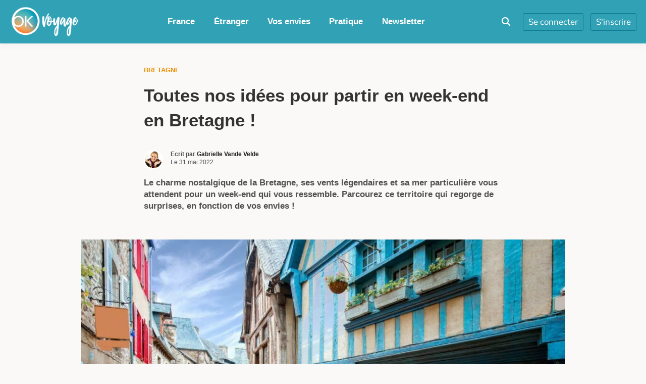

--- FILE ---
content_type: text/html; charset=UTF-8
request_url: https://www.okvoyage.com/post/week-end-en-bretagne/
body_size: 125830
content:
<!doctype html>
<html lang="fr-FR" class="no-js light-mode">
<head><meta charset="UTF-8"><script>if(navigator.userAgent.match(/MSIE|Internet Explorer/i)||navigator.userAgent.match(/Trident\/7\..*?rv:11/i)){var href=document.location.href;if(!href.match(/[?&]nowprocket/)){if(href.indexOf("?")==-1){if(href.indexOf("#")==-1){document.location.href=href+"?nowprocket=1"}else{document.location.href=href.replace("#","?nowprocket=1#")}}else{if(href.indexOf("#")==-1){document.location.href=href+"&nowprocket=1"}else{document.location.href=href.replace("#","&nowprocket=1#")}}}}</script><script>(()=>{class RocketLazyLoadScripts{constructor(){this.v="2.0.4",this.userEvents=["keydown","keyup","mousedown","mouseup","mousemove","mouseover","mouseout","touchmove","touchstart","touchend","touchcancel","wheel","click","dblclick","input"],this.attributeEvents=["onblur","onclick","oncontextmenu","ondblclick","onfocus","onmousedown","onmouseenter","onmouseleave","onmousemove","onmouseout","onmouseover","onmouseup","onmousewheel","onscroll","onsubmit"]}async t(){this.i(),this.o(),/iP(ad|hone)/.test(navigator.userAgent)&&this.h(),this.u(),this.l(this),this.m(),this.k(this),this.p(this),this._(),await Promise.all([this.R(),this.L()]),this.lastBreath=Date.now(),this.S(this),this.P(),this.D(),this.O(),this.M(),await this.C(this.delayedScripts.normal),await this.C(this.delayedScripts.defer),await this.C(this.delayedScripts.async),await this.T(),await this.F(),await this.j(),await this.A(),window.dispatchEvent(new Event("rocket-allScriptsLoaded")),this.everythingLoaded=!0,this.lastTouchEnd&&await new Promise(t=>setTimeout(t,500-Date.now()+this.lastTouchEnd)),this.I(),this.H(),this.U(),this.W()}i(){this.CSPIssue=sessionStorage.getItem("rocketCSPIssue"),document.addEventListener("securitypolicyviolation",t=>{this.CSPIssue||"script-src-elem"!==t.violatedDirective||"data"!==t.blockedURI||(this.CSPIssue=!0,sessionStorage.setItem("rocketCSPIssue",!0))},{isRocket:!0})}o(){window.addEventListener("pageshow",t=>{this.persisted=t.persisted,this.realWindowLoadedFired=!0},{isRocket:!0}),window.addEventListener("pagehide",()=>{this.onFirstUserAction=null},{isRocket:!0})}h(){let t;function e(e){t=e}window.addEventListener("touchstart",e,{isRocket:!0}),window.addEventListener("touchend",function i(o){o.changedTouches[0]&&t.changedTouches[0]&&Math.abs(o.changedTouches[0].pageX-t.changedTouches[0].pageX)<10&&Math.abs(o.changedTouches[0].pageY-t.changedTouches[0].pageY)<10&&o.timeStamp-t.timeStamp<200&&(window.removeEventListener("touchstart",e,{isRocket:!0}),window.removeEventListener("touchend",i,{isRocket:!0}),"INPUT"===o.target.tagName&&"text"===o.target.type||(o.target.dispatchEvent(new TouchEvent("touchend",{target:o.target,bubbles:!0})),o.target.dispatchEvent(new MouseEvent("mouseover",{target:o.target,bubbles:!0})),o.target.dispatchEvent(new PointerEvent("click",{target:o.target,bubbles:!0,cancelable:!0,detail:1,clientX:o.changedTouches[0].clientX,clientY:o.changedTouches[0].clientY})),event.preventDefault()))},{isRocket:!0})}q(t){this.userActionTriggered||("mousemove"!==t.type||this.firstMousemoveIgnored?"keyup"===t.type||"mouseover"===t.type||"mouseout"===t.type||(this.userActionTriggered=!0,this.onFirstUserAction&&this.onFirstUserAction()):this.firstMousemoveIgnored=!0),"click"===t.type&&t.preventDefault(),t.stopPropagation(),t.stopImmediatePropagation(),"touchstart"===this.lastEvent&&"touchend"===t.type&&(this.lastTouchEnd=Date.now()),"click"===t.type&&(this.lastTouchEnd=0),this.lastEvent=t.type,t.composedPath&&t.composedPath()[0].getRootNode()instanceof ShadowRoot&&(t.rocketTarget=t.composedPath()[0]),this.savedUserEvents.push(t)}u(){this.savedUserEvents=[],this.userEventHandler=this.q.bind(this),this.userEvents.forEach(t=>window.addEventListener(t,this.userEventHandler,{passive:!1,isRocket:!0})),document.addEventListener("visibilitychange",this.userEventHandler,{isRocket:!0})}U(){this.userEvents.forEach(t=>window.removeEventListener(t,this.userEventHandler,{passive:!1,isRocket:!0})),document.removeEventListener("visibilitychange",this.userEventHandler,{isRocket:!0}),this.savedUserEvents.forEach(t=>{(t.rocketTarget||t.target).dispatchEvent(new window[t.constructor.name](t.type,t))})}m(){const t="return false",e=Array.from(this.attributeEvents,t=>"data-rocket-"+t),i="["+this.attributeEvents.join("],[")+"]",o="[data-rocket-"+this.attributeEvents.join("],[data-rocket-")+"]",s=(e,i,o)=>{o&&o!==t&&(e.setAttribute("data-rocket-"+i,o),e["rocket"+i]=new Function("event",o),e.setAttribute(i,t))};new MutationObserver(t=>{for(const n of t)"attributes"===n.type&&(n.attributeName.startsWith("data-rocket-")||this.everythingLoaded?n.attributeName.startsWith("data-rocket-")&&this.everythingLoaded&&this.N(n.target,n.attributeName.substring(12)):s(n.target,n.attributeName,n.target.getAttribute(n.attributeName))),"childList"===n.type&&n.addedNodes.forEach(t=>{if(t.nodeType===Node.ELEMENT_NODE)if(this.everythingLoaded)for(const i of[t,...t.querySelectorAll(o)])for(const t of i.getAttributeNames())e.includes(t)&&this.N(i,t.substring(12));else for(const e of[t,...t.querySelectorAll(i)])for(const t of e.getAttributeNames())this.attributeEvents.includes(t)&&s(e,t,e.getAttribute(t))})}).observe(document,{subtree:!0,childList:!0,attributeFilter:[...this.attributeEvents,...e]})}I(){this.attributeEvents.forEach(t=>{document.querySelectorAll("[data-rocket-"+t+"]").forEach(e=>{this.N(e,t)})})}N(t,e){const i=t.getAttribute("data-rocket-"+e);i&&(t.setAttribute(e,i),t.removeAttribute("data-rocket-"+e))}k(t){Object.defineProperty(HTMLElement.prototype,"onclick",{get(){return this.rocketonclick||null},set(e){this.rocketonclick=e,this.setAttribute(t.everythingLoaded?"onclick":"data-rocket-onclick","this.rocketonclick(event)")}})}S(t){function e(e,i){let o=e[i];e[i]=null,Object.defineProperty(e,i,{get:()=>o,set(s){t.everythingLoaded?o=s:e["rocket"+i]=o=s}})}e(document,"onreadystatechange"),e(window,"onload"),e(window,"onpageshow");try{Object.defineProperty(document,"readyState",{get:()=>t.rocketReadyState,set(e){t.rocketReadyState=e},configurable:!0}),document.readyState="loading"}catch(t){console.log("WPRocket DJE readyState conflict, bypassing")}}l(t){this.originalAddEventListener=EventTarget.prototype.addEventListener,this.originalRemoveEventListener=EventTarget.prototype.removeEventListener,this.savedEventListeners=[],EventTarget.prototype.addEventListener=function(e,i,o){o&&o.isRocket||!t.B(e,this)&&!t.userEvents.includes(e)||t.B(e,this)&&!t.userActionTriggered||e.startsWith("rocket-")||t.everythingLoaded?t.originalAddEventListener.call(this,e,i,o):(t.savedEventListeners.push({target:this,remove:!1,type:e,func:i,options:o}),"mouseenter"!==e&&"mouseleave"!==e||t.originalAddEventListener.call(this,e,t.savedUserEvents.push,o))},EventTarget.prototype.removeEventListener=function(e,i,o){o&&o.isRocket||!t.B(e,this)&&!t.userEvents.includes(e)||t.B(e,this)&&!t.userActionTriggered||e.startsWith("rocket-")||t.everythingLoaded?t.originalRemoveEventListener.call(this,e,i,o):t.savedEventListeners.push({target:this,remove:!0,type:e,func:i,options:o})}}J(t,e){this.savedEventListeners=this.savedEventListeners.filter(i=>{let o=i.type,s=i.target||window;return e!==o||t!==s||(this.B(o,s)&&(i.type="rocket-"+o),this.$(i),!1)})}H(){EventTarget.prototype.addEventListener=this.originalAddEventListener,EventTarget.prototype.removeEventListener=this.originalRemoveEventListener,this.savedEventListeners.forEach(t=>this.$(t))}$(t){t.remove?this.originalRemoveEventListener.call(t.target,t.type,t.func,t.options):this.originalAddEventListener.call(t.target,t.type,t.func,t.options)}p(t){let e;function i(e){return t.everythingLoaded?e:e.split(" ").map(t=>"load"===t||t.startsWith("load.")?"rocket-jquery-load":t).join(" ")}function o(o){function s(e){const s=o.fn[e];o.fn[e]=o.fn.init.prototype[e]=function(){return this[0]===window&&t.userActionTriggered&&("string"==typeof arguments[0]||arguments[0]instanceof String?arguments[0]=i(arguments[0]):"object"==typeof arguments[0]&&Object.keys(arguments[0]).forEach(t=>{const e=arguments[0][t];delete arguments[0][t],arguments[0][i(t)]=e})),s.apply(this,arguments),this}}if(o&&o.fn&&!t.allJQueries.includes(o)){const e={DOMContentLoaded:[],"rocket-DOMContentLoaded":[]};for(const t in e)document.addEventListener(t,()=>{e[t].forEach(t=>t())},{isRocket:!0});o.fn.ready=o.fn.init.prototype.ready=function(i){function s(){parseInt(o.fn.jquery)>2?setTimeout(()=>i.bind(document)(o)):i.bind(document)(o)}return"function"==typeof i&&(t.realDomReadyFired?!t.userActionTriggered||t.fauxDomReadyFired?s():e["rocket-DOMContentLoaded"].push(s):e.DOMContentLoaded.push(s)),o([])},s("on"),s("one"),s("off"),t.allJQueries.push(o)}e=o}t.allJQueries=[],o(window.jQuery),Object.defineProperty(window,"jQuery",{get:()=>e,set(t){o(t)}})}P(){const t=new Map;document.write=document.writeln=function(e){const i=document.currentScript,o=document.createRange(),s=i.parentElement;let n=t.get(i);void 0===n&&(n=i.nextSibling,t.set(i,n));const c=document.createDocumentFragment();o.setStart(c,0),c.appendChild(o.createContextualFragment(e)),s.insertBefore(c,n)}}async R(){return new Promise(t=>{this.userActionTriggered?t():this.onFirstUserAction=t})}async L(){return new Promise(t=>{document.addEventListener("DOMContentLoaded",()=>{this.realDomReadyFired=!0,t()},{isRocket:!0})})}async j(){return this.realWindowLoadedFired?Promise.resolve():new Promise(t=>{window.addEventListener("load",t,{isRocket:!0})})}M(){this.pendingScripts=[];this.scriptsMutationObserver=new MutationObserver(t=>{for(const e of t)e.addedNodes.forEach(t=>{"SCRIPT"!==t.tagName||t.noModule||t.isWPRocket||this.pendingScripts.push({script:t,promise:new Promise(e=>{const i=()=>{const i=this.pendingScripts.findIndex(e=>e.script===t);i>=0&&this.pendingScripts.splice(i,1),e()};t.addEventListener("load",i,{isRocket:!0}),t.addEventListener("error",i,{isRocket:!0}),setTimeout(i,1e3)})})})}),this.scriptsMutationObserver.observe(document,{childList:!0,subtree:!0})}async F(){await this.X(),this.pendingScripts.length?(await this.pendingScripts[0].promise,await this.F()):this.scriptsMutationObserver.disconnect()}D(){this.delayedScripts={normal:[],async:[],defer:[]},document.querySelectorAll("script[type$=rocketlazyloadscript]").forEach(t=>{t.hasAttribute("data-rocket-src")?t.hasAttribute("async")&&!1!==t.async?this.delayedScripts.async.push(t):t.hasAttribute("defer")&&!1!==t.defer||"module"===t.getAttribute("data-rocket-type")?this.delayedScripts.defer.push(t):this.delayedScripts.normal.push(t):this.delayedScripts.normal.push(t)})}async _(){await this.L();let t=[];document.querySelectorAll("script[type$=rocketlazyloadscript][data-rocket-src]").forEach(e=>{let i=e.getAttribute("data-rocket-src");if(i&&!i.startsWith("data:")){i.startsWith("//")&&(i=location.protocol+i);try{const o=new URL(i).origin;o!==location.origin&&t.push({src:o,crossOrigin:e.crossOrigin||"module"===e.getAttribute("data-rocket-type")})}catch(t){}}}),t=[...new Map(t.map(t=>[JSON.stringify(t),t])).values()],this.Y(t,"preconnect")}async G(t){if(await this.K(),!0!==t.noModule||!("noModule"in HTMLScriptElement.prototype))return new Promise(e=>{let i;function o(){(i||t).setAttribute("data-rocket-status","executed"),e()}try{if(navigator.userAgent.includes("Firefox/")||""===navigator.vendor||this.CSPIssue)i=document.createElement("script"),[...t.attributes].forEach(t=>{let e=t.nodeName;"type"!==e&&("data-rocket-type"===e&&(e="type"),"data-rocket-src"===e&&(e="src"),i.setAttribute(e,t.nodeValue))}),t.text&&(i.text=t.text),t.nonce&&(i.nonce=t.nonce),i.hasAttribute("src")?(i.addEventListener("load",o,{isRocket:!0}),i.addEventListener("error",()=>{i.setAttribute("data-rocket-status","failed-network"),e()},{isRocket:!0}),setTimeout(()=>{i.isConnected||e()},1)):(i.text=t.text,o()),i.isWPRocket=!0,t.parentNode.replaceChild(i,t);else{const i=t.getAttribute("data-rocket-type"),s=t.getAttribute("data-rocket-src");i?(t.type=i,t.removeAttribute("data-rocket-type")):t.removeAttribute("type"),t.addEventListener("load",o,{isRocket:!0}),t.addEventListener("error",i=>{this.CSPIssue&&i.target.src.startsWith("data:")?(console.log("WPRocket: CSP fallback activated"),t.removeAttribute("src"),this.G(t).then(e)):(t.setAttribute("data-rocket-status","failed-network"),e())},{isRocket:!0}),s?(t.fetchPriority="high",t.removeAttribute("data-rocket-src"),t.src=s):t.src="data:text/javascript;base64,"+window.btoa(unescape(encodeURIComponent(t.text)))}}catch(i){t.setAttribute("data-rocket-status","failed-transform"),e()}});t.setAttribute("data-rocket-status","skipped")}async C(t){const e=t.shift();return e?(e.isConnected&&await this.G(e),this.C(t)):Promise.resolve()}O(){this.Y([...this.delayedScripts.normal,...this.delayedScripts.defer,...this.delayedScripts.async],"preload")}Y(t,e){this.trash=this.trash||[];let i=!0;var o=document.createDocumentFragment();t.forEach(t=>{const s=t.getAttribute&&t.getAttribute("data-rocket-src")||t.src;if(s&&!s.startsWith("data:")){const n=document.createElement("link");n.href=s,n.rel=e,"preconnect"!==e&&(n.as="script",n.fetchPriority=i?"high":"low"),t.getAttribute&&"module"===t.getAttribute("data-rocket-type")&&(n.crossOrigin=!0),t.crossOrigin&&(n.crossOrigin=t.crossOrigin),t.integrity&&(n.integrity=t.integrity),t.nonce&&(n.nonce=t.nonce),o.appendChild(n),this.trash.push(n),i=!1}}),document.head.appendChild(o)}W(){this.trash.forEach(t=>t.remove())}async T(){try{document.readyState="interactive"}catch(t){}this.fauxDomReadyFired=!0;try{await this.K(),this.J(document,"readystatechange"),document.dispatchEvent(new Event("rocket-readystatechange")),await this.K(),document.rocketonreadystatechange&&document.rocketonreadystatechange(),await this.K(),this.J(document,"DOMContentLoaded"),document.dispatchEvent(new Event("rocket-DOMContentLoaded")),await this.K(),this.J(window,"DOMContentLoaded"),window.dispatchEvent(new Event("rocket-DOMContentLoaded"))}catch(t){console.error(t)}}async A(){try{document.readyState="complete"}catch(t){}try{await this.K(),this.J(document,"readystatechange"),document.dispatchEvent(new Event("rocket-readystatechange")),await this.K(),document.rocketonreadystatechange&&document.rocketonreadystatechange(),await this.K(),this.J(window,"load"),window.dispatchEvent(new Event("rocket-load")),await this.K(),window.rocketonload&&window.rocketonload(),await this.K(),this.allJQueries.forEach(t=>t(window).trigger("rocket-jquery-load")),await this.K(),this.J(window,"pageshow");const t=new Event("rocket-pageshow");t.persisted=this.persisted,window.dispatchEvent(t),await this.K(),window.rocketonpageshow&&window.rocketonpageshow({persisted:this.persisted})}catch(t){console.error(t)}}async K(){Date.now()-this.lastBreath>45&&(await this.X(),this.lastBreath=Date.now())}async X(){return document.hidden?new Promise(t=>setTimeout(t)):new Promise(t=>requestAnimationFrame(t))}B(t,e){return e===document&&"readystatechange"===t||(e===document&&"DOMContentLoaded"===t||(e===window&&"DOMContentLoaded"===t||(e===window&&"load"===t||e===window&&"pageshow"===t)))}static run(){(new RocketLazyLoadScripts).t()}}RocketLazyLoadScripts.run()})();</script>
		
	<meta name="viewport" content="width=device-width, initial-scale=1, minimum-scale=1">
	<link rel="profile" href="https://gmpg.org/xfn/11">

	<link rel="dns-prefetch" href="//tracker.wpserveur.net"><meta name='robots' content='index, follow, max-image-preview:large, max-snippet:-1, max-video-preview:-1' />

	<!-- This site is optimized with the Yoast SEO plugin v26.7 - https://yoast.com/wordpress/plugins/seo/ -->
	<title>Toutes nos idées pour partir en week-end en Bretagne !</title>
<link data-rocket-prefetch href="https://securepubads.g.doubleclick.net" rel="dns-prefetch">
<link data-rocket-prefetch href="https://www.gstatic.com" rel="dns-prefetch">
<link data-rocket-prefetch href="https://scripts.stay22.com" rel="dns-prefetch">
<link data-rocket-prefetch href="https://tracker.wpserveur.net" rel="dns-prefetch">
<link data-rocket-prefetch href="https://fonts.googleapis.com" rel="dns-prefetch">
<link data-rocket-prefetch href="https://use.fontawesome.com" rel="dns-prefetch">
<link data-rocket-prefetch href="https://cache.consentframework.com" rel="dns-prefetch">
<link data-rocket-prefetch href="https://choices.consentframework.com" rel="dns-prefetch">
<link data-rocket-prefetch href="https://www.googletagmanager.com" rel="dns-prefetch">
<link data-rocket-prefetch href="https://scripts.opti-digital.com" rel="dns-prefetch">
<link data-rocket-prefetch href="https://www.google.com" rel="dns-prefetch">
<style id="wpr-usedcss">@font-face{font-display:swap}img:is([sizes=auto i],[sizes^="auto," i]){contain-intrinsic-size:3000px 1500px}:root{--wp-block-synced-color:#7a00df;--wp-block-synced-color--rgb:122,0,223;--wp-bound-block-color:var(--wp-block-synced-color);--wp-editor-canvas-background:#ddd;--wp-admin-theme-color:#007cba;--wp-admin-theme-color--rgb:0,124,186;--wp-admin-theme-color-darker-10:#006ba1;--wp-admin-theme-color-darker-10--rgb:0,107,160.5;--wp-admin-theme-color-darker-20:#005a87;--wp-admin-theme-color-darker-20--rgb:0,90,135;--wp-admin-border-width-focus:2px}@media (min-resolution:192dpi){:root{--wp-admin-border-width-focus:1.5px}}:root{--wp--preset--font-size--normal:16px;--wp--preset--font-size--huge:42px}.screen-reader-text{border:0;clip-path:inset(50%);height:1px;margin:-1px;overflow:hidden;padding:0;position:absolute;width:1px;word-wrap:normal!important}.screen-reader-text:focus{background-color:#ddd;clip-path:none;color:#444;display:block;font-size:1em;height:auto;left:5px;line-height:normal;padding:15px 23px 14px;text-decoration:none;top:5px;width:auto;z-index:100000}html :where(.has-border-color){border-style:solid}html :where([style*=border-top-color]){border-top-style:solid}html :where([style*=border-right-color]){border-right-style:solid}html :where([style*=border-bottom-color]){border-bottom-style:solid}html :where([style*=border-left-color]){border-left-style:solid}html :where([style*=border-width]){border-style:solid}html :where([style*=border-top-width]){border-top-style:solid}html :where([style*=border-right-width]){border-right-style:solid}html :where([style*=border-bottom-width]){border-bottom-style:solid}html :where([style*=border-left-width]){border-left-style:solid}html :where(img[class*=wp-image-]){height:auto;max-width:100%}:where(figure){margin:0 0 1em}html :where(.is-position-sticky){--wp-admin--admin-bar--position-offset:var(--wp-admin--admin-bar--height,0px)}@media screen and (max-width:600px){html :where(.is-position-sticky){--wp-admin--admin-bar--position-offset:0px}}.wp-block-image>a,.wp-block-image>figure>a{display:inline-block}.wp-block-image img{box-sizing:border-box;height:auto;max-width:100%;vertical-align:bottom}@media not (prefers-reduced-motion){.wp-block-image img.hide{visibility:hidden}.wp-block-image img.show{animation:.4s show-content-image}}.wp-block-image[style*=border-radius] img,.wp-block-image[style*=border-radius]>a{border-radius:inherit}.wp-block-image :where(figcaption){margin-bottom:1em;margin-top:.5em}:root :where(.wp-block-image.is-style-rounded img,.wp-block-image .is-style-rounded img){border-radius:9999px}.wp-block-image figure{margin:0}@keyframes show-content-image{0%{visibility:hidden}99%{visibility:hidden}to{visibility:visible}}:root :where(.wp-block-image figcaption){color:#555;font-size:13px;text-align:center}.wp-block-image{margin:0 0 1em}:root :where(p.has-background){padding:1.25em 2.375em}:where(p.has-text-color:not(.has-link-color)) a{color:inherit}.wp-block-separator{border:none;border-top:2px solid}:root :where(.wp-block-separator.is-style-dots){height:auto;line-height:1;text-align:center}:root :where(.wp-block-separator.is-style-dots):before{color:currentColor;content:"···";font-family:serif;font-size:1.5em;letter-spacing:2em;padding-left:2em}.wp-block-separator.has-css-opacity{opacity:.4}.wp-block-separator{border:none;border-bottom:2px solid;margin-left:auto;margin-right:auto}.wp-block-separator:not(.is-style-wide):not(.is-style-dots){width:100px}:root{--wp--preset--aspect-ratio--square:1;--wp--preset--aspect-ratio--4-3:4/3;--wp--preset--aspect-ratio--3-4:3/4;--wp--preset--aspect-ratio--3-2:3/2;--wp--preset--aspect-ratio--2-3:2/3;--wp--preset--aspect-ratio--16-9:16/9;--wp--preset--aspect-ratio--9-16:9/16;--wp--preset--color--black:#000000;--wp--preset--color--cyan-bluish-gray:#abb8c3;--wp--preset--color--white:#ffffff;--wp--preset--color--pale-pink:#f78da7;--wp--preset--color--vivid-red:#cf2e2e;--wp--preset--color--luminous-vivid-orange:#ff6900;--wp--preset--color--luminous-vivid-amber:#fcb900;--wp--preset--color--light-green-cyan:#7bdcb5;--wp--preset--color--vivid-green-cyan:#00d084;--wp--preset--color--pale-cyan-blue:#8ed1fc;--wp--preset--color--vivid-cyan-blue:#0693e3;--wp--preset--color--vivid-purple:#9b51e0;--wp--preset--color--base:#ffffff;--wp--preset--color--contrast:#000000;--wp--preset--color--primary:#ef5455;--wp--preset--color--secondary:#41848f;--wp--preset--color--tertiary:#F6F6F6;--wp--preset--gradient--vivid-cyan-blue-to-vivid-purple:linear-gradient(135deg,rgb(6, 147, 227) 0%,rgb(155, 81, 224) 100%);--wp--preset--gradient--light-green-cyan-to-vivid-green-cyan:linear-gradient(135deg,rgb(122, 220, 180) 0%,rgb(0, 208, 130) 100%);--wp--preset--gradient--luminous-vivid-amber-to-luminous-vivid-orange:linear-gradient(135deg,rgb(252, 185, 0) 0%,rgb(255, 105, 0) 100%);--wp--preset--gradient--luminous-vivid-orange-to-vivid-red:linear-gradient(135deg,rgb(255, 105, 0) 0%,rgb(207, 46, 46) 100%);--wp--preset--gradient--very-light-gray-to-cyan-bluish-gray:linear-gradient(135deg,rgb(238, 238, 238) 0%,rgb(169, 184, 195) 100%);--wp--preset--gradient--cool-to-warm-spectrum:linear-gradient(135deg,rgb(74, 234, 220) 0%,rgb(151, 120, 209) 20%,rgb(207, 42, 186) 40%,rgb(238, 44, 130) 60%,rgb(251, 105, 98) 80%,rgb(254, 248, 76) 100%);--wp--preset--gradient--blush-light-purple:linear-gradient(135deg,rgb(255, 206, 236) 0%,rgb(152, 150, 240) 100%);--wp--preset--gradient--blush-bordeaux:linear-gradient(135deg,rgb(254, 205, 165) 0%,rgb(254, 45, 45) 50%,rgb(107, 0, 62) 100%);--wp--preset--gradient--luminous-dusk:linear-gradient(135deg,rgb(255, 203, 112) 0%,rgb(199, 81, 192) 50%,rgb(65, 88, 208) 100%);--wp--preset--gradient--pale-ocean:linear-gradient(135deg,rgb(255, 245, 203) 0%,rgb(182, 227, 212) 50%,rgb(51, 167, 181) 100%);--wp--preset--gradient--electric-grass:linear-gradient(135deg,rgb(202, 248, 128) 0%,rgb(113, 206, 126) 100%);--wp--preset--gradient--midnight:linear-gradient(135deg,rgb(2, 3, 129) 0%,rgb(40, 116, 252) 100%);--wp--preset--font-size--small:13px;--wp--preset--font-size--medium:20px;--wp--preset--font-size--large:36px;--wp--preset--font-size--x-large:42px;--wp--preset--spacing--20:0.44rem;--wp--preset--spacing--30:0.67rem;--wp--preset--spacing--40:1rem;--wp--preset--spacing--50:1.5rem;--wp--preset--spacing--60:2.25rem;--wp--preset--spacing--70:3.38rem;--wp--preset--spacing--80:5.06rem;--wp--preset--shadow--natural:6px 6px 9px rgba(0, 0, 0, .2);--wp--preset--shadow--deep:12px 12px 50px rgba(0, 0, 0, .4);--wp--preset--shadow--sharp:6px 6px 0px rgba(0, 0, 0, .2);--wp--preset--shadow--outlined:6px 6px 0px -3px rgb(255, 255, 255),6px 6px rgb(0, 0, 0);--wp--preset--shadow--crisp:6px 6px 0px rgb(0, 0, 0)}:root{--wp--style--global--content-size:840px;--wp--style--global--wide-size:1200px}:where(body){margin:0}:where(.wp-site-blocks)>*{margin-block-start:24px;margin-block-end:0}:where(.wp-site-blocks)>:first-child{margin-block-start:0}:where(.wp-site-blocks)>:last-child{margin-block-end:0}:root{--wp--style--block-gap:24px}:root :where(.is-layout-flow)>:first-child{margin-block-start:0}:root :where(.is-layout-flow)>:last-child{margin-block-end:0}:root :where(.is-layout-flow)>*{margin-block-start:24px;margin-block-end:0}:root :where(.is-layout-constrained)>:first-child{margin-block-start:0}:root :where(.is-layout-constrained)>:last-child{margin-block-end:0}:root :where(.is-layout-constrained)>*{margin-block-start:24px;margin-block-end:0}:root :where(.is-layout-flex){gap:24px}:root :where(.is-layout-grid){gap:24px}body{padding-top:0;padding-right:0;padding-bottom:0;padding-left:0}a:where(:not(.wp-element-button)){text-decoration:none}:root :where(.wp-element-button,.wp-block-button__link){background-color:#32373c;border-width:0;color:#fff;font-family:inherit;font-size:inherit;font-style:inherit;font-weight:inherit;letter-spacing:inherit;line-height:inherit;padding-top:calc(.667em + 2px);padding-right:calc(1.333em + 2px);padding-bottom:calc(.667em + 2px);padding-left:calc(1.333em + 2px);text-decoration:none;text-transform:inherit}.authors-list-ajax-filter{margin-bottom:80px}.authors-list-ajax-filter form{display:flex;flex-wrap:wrap;justify-content:center}.authors-list-ajax-filter input[type=search]{width:auto;margin-right:15px}.authors-list-items{position:relative}.authors-list-items .spinner{display:none;left:0;width:100%;height:100%;z-index:9999;position:absolute}.authors-list-items .spinner svg{position:absolute;width:100px;height:100px;-webkit-transform:translate(-50%,-50%);transform:translate(-50%,-50%)}.ui-state-disabled{cursor:default!important;pointer-events:none}.ui-slider{position:relative;text-align:left}.ui-slider .ui-slider-handle{position:absolute;z-index:2;width:1.2em;height:1.2em;cursor:pointer;-ms-touch-action:none;touch-action:none}.ui-slider .ui-slider-range{position:absolute;z-index:1;font-size:.7em;display:block;border:0;background-position:0 0}.ui-slider.ui-state-disabled .ui-slider-handle,.ui-slider.ui-state-disabled .ui-slider-range{filter:inherit}.ui-slider-horizontal{height:.8em}.ui-slider-horizontal .ui-slider-handle{top:-.3em;margin-left:-.6em}.ui-slider-horizontal .ui-slider-range{top:0;height:100%}.ui-slider-horizontal .ui-slider-range-min{left:0}.ui-slider-horizontal .ui-slider-range-max{right:0}.ui-slider-vertical{width:.8em;height:100px}.ui-slider-vertical .ui-slider-handle{left:-.3em;margin-left:0;margin-bottom:-.6em}.ui-slider-vertical .ui-slider-range{left:0;width:100%}.ui-slider-vertical .ui-slider-range-min{bottom:0}.ui-slider-vertical .ui-slider-range-max{top:0}.ui-widget{font-family:Arial,Helvetica,sans-serif;font-size:1em}.ui-widget .ui-widget{font-size:1em}.ui-widget button,.ui-widget input,.ui-widget select,.ui-widget textarea{font-family:Arial,Helvetica,sans-serif;font-size:1em}.ui-widget.ui-widget-content{border:1px solid #c5c5c5}.ui-widget-content{border:1px solid #ddd;background:#fff;color:#333}.ui-widget-content a{color:#333}.ui-widget-header{border:1px solid #ddd;background:#e9e9e9;color:#333;font-weight:700}.ui-widget-header a{color:#333}.ui-state-default,.ui-widget-content .ui-state-default,.ui-widget-header .ui-state-default{border:1px solid #c5c5c5;background:#f6f6f6;font-weight:400;color:#454545}.ui-state-default a,.ui-state-default a:link,.ui-state-default a:visited{color:#454545;text-decoration:none}.ui-state-focus,.ui-state-hover,.ui-widget-content .ui-state-focus,.ui-widget-content .ui-state-hover,.ui-widget-header .ui-state-focus,.ui-widget-header .ui-state-hover{border:1px solid #ccc;background:#ededed;font-weight:400;color:#2b2b2b}.ui-state-focus a,.ui-state-focus a:hover,.ui-state-focus a:link,.ui-state-focus a:visited,.ui-state-hover a,.ui-state-hover a:hover,.ui-state-hover a:link,.ui-state-hover a:visited{color:#2b2b2b;text-decoration:none}.ui-state-active,.ui-widget-content .ui-state-active,.ui-widget-header .ui-state-active{border:1px solid #003eff;background:#007fff;font-weight:400;color:#fff}.ui-state-active a,.ui-state-active a:link,.ui-state-active a:visited{color:#fff;text-decoration:none}.ui-state-disabled,.ui-widget-content .ui-state-disabled,.ui-widget-header .ui-state-disabled{opacity:.35;-ms-filter:"alpha(opacity=35)";background-image:none}.ui-corner-all{border-top-left-radius:3px}.ui-corner-all{border-top-right-radius:3px}.ui-corner-all{border-bottom-left-radius:3px}.ui-corner-all{border-bottom-right-radius:3px}.wbc-form-messages{margin-bottom:15px}.wbc-form-messages p{margin:0;padding:10px 15px;border-radius:3px}.wbc-form-messages.wbc-error p{background:#f8d7da;border-left:3px solid #dc3545;color:#721c24}.wbc-form-messages.wbc-success p{background:#d4edda;border-left:3px solid #28a745;color:#155724}.wbc-login-button{width:100%;padding:12px 20px;background:#007cba;color:#fff;border:none;border-radius:4px;font-size:16px;font-weight:600;cursor:pointer;transition:background-color .3s ease}.wbc-login-button:hover:not(:disabled){background:#005a87}.wbc-login-button:disabled{opacity:.6;cursor:not-allowed}.wbc-button-loader{display:inline-block}button[disabled],input[disabled]{cursor:default!important;opacity:.4}.entry-content,.entry-header{visibility:visible!important;opacity:1!important;transform:none!important}body{font-family:-apple-system,BlinkMacSystemFont,"Segoe UI",Roboto,Arial,sans-serif!important}@font-face{font-display:swap;font-family:'Nunito Sans';font-style:normal;font-weight:200;font-stretch:100%;src:url(https://fonts.gstatic.com/s/nunitosans/v19/pe0TMImSLYBIv1o4X1M8ce2xCx3yop4tQpF_MeTm0lfGWVpNn64CL7U8upHZIbMV51Q42ptCp7t1R-s.woff2) format('woff2');unicode-range:U+0000-00FF,U+0131,U+0152-0153,U+02BB-02BC,U+02C6,U+02DA,U+02DC,U+0304,U+0308,U+0329,U+2000-206F,U+20AC,U+2122,U+2191,U+2193,U+2212,U+2215,U+FEFF,U+FFFD}@font-face{font-display:swap;font-family:'Nunito Sans';font-style:normal;font-weight:300;font-stretch:100%;src:url(https://fonts.gstatic.com/s/nunitosans/v19/pe0TMImSLYBIv1o4X1M8ce2xCx3yop4tQpF_MeTm0lfGWVpNn64CL7U8upHZIbMV51Q42ptCp7t1R-s.woff2) format('woff2');unicode-range:U+0000-00FF,U+0131,U+0152-0153,U+02BB-02BC,U+02C6,U+02DA,U+02DC,U+0304,U+0308,U+0329,U+2000-206F,U+20AC,U+2122,U+2191,U+2193,U+2212,U+2215,U+FEFF,U+FFFD}@font-face{font-display:swap;font-family:'Nunito Sans';font-style:normal;font-weight:400;font-stretch:100%;src:url(https://fonts.gstatic.com/s/nunitosans/v19/pe0TMImSLYBIv1o4X1M8ce2xCx3yop4tQpF_MeTm0lfGWVpNn64CL7U8upHZIbMV51Q42ptCp7t1R-s.woff2) format('woff2');unicode-range:U+0000-00FF,U+0131,U+0152-0153,U+02BB-02BC,U+02C6,U+02DA,U+02DC,U+0304,U+0308,U+0329,U+2000-206F,U+20AC,U+2122,U+2191,U+2193,U+2212,U+2215,U+FEFF,U+FFFD}@font-face{font-display:swap;font-family:'Nunito Sans';font-style:normal;font-weight:600;font-stretch:100%;src:url(https://fonts.gstatic.com/s/nunitosans/v19/pe0TMImSLYBIv1o4X1M8ce2xCx3yop4tQpF_MeTm0lfGWVpNn64CL7U8upHZIbMV51Q42ptCp7t1R-s.woff2) format('woff2');unicode-range:U+0000-00FF,U+0131,U+0152-0153,U+02BB-02BC,U+02C6,U+02DA,U+02DC,U+0304,U+0308,U+0329,U+2000-206F,U+20AC,U+2122,U+2191,U+2193,U+2212,U+2215,U+FEFF,U+FFFD}@font-face{font-display:swap;font-family:'Nunito Sans';font-style:normal;font-weight:700;font-stretch:100%;src:url(https://fonts.gstatic.com/s/nunitosans/v19/pe0TMImSLYBIv1o4X1M8ce2xCx3yop4tQpF_MeTm0lfGWVpNn64CL7U8upHZIbMV51Q42ptCp7t1R-s.woff2) format('woff2');unicode-range:U+0000-00FF,U+0131,U+0152-0153,U+02BB-02BC,U+02C6,U+02DA,U+02DC,U+0304,U+0308,U+0329,U+2000-206F,U+20AC,U+2122,U+2191,U+2193,U+2212,U+2215,U+FEFF,U+FFFD}@font-face{font-display:swap;font-family:'Nunito Sans';font-style:normal;font-weight:800;font-stretch:100%;src:url(https://fonts.gstatic.com/s/nunitosans/v19/pe0TMImSLYBIv1o4X1M8ce2xCx3yop4tQpF_MeTm0lfGWVpNn64CL7U8upHZIbMV51Q42ptCp7t1R-s.woff2) format('woff2');unicode-range:U+0000-00FF,U+0131,U+0152-0153,U+02BB-02BC,U+02C6,U+02DA,U+02DC,U+0304,U+0308,U+0329,U+2000-206F,U+20AC,U+2122,U+2191,U+2193,U+2212,U+2215,U+FEFF,U+FFFD}@font-face{font-display:swap;font-family:'Nunito Sans';font-style:normal;font-weight:900;font-stretch:100%;src:url(https://fonts.gstatic.com/s/nunitosans/v19/pe0TMImSLYBIv1o4X1M8ce2xCx3yop4tQpF_MeTm0lfGWVpNn64CL7U8upHZIbMV51Q42ptCp7t1R-s.woff2) format('woff2');unicode-range:U+0000-00FF,U+0131,U+0152-0153,U+02BB-02BC,U+02C6,U+02DA,U+02DC,U+0304,U+0308,U+0329,U+2000-206F,U+20AC,U+2122,U+2191,U+2193,U+2212,U+2215,U+FEFF,U+FFFD}html{-webkit-text-size-adjust:100%;line-height:1.15}body{margin:0}main{display:block}h1{margin:.67em 0;font-size:2em}hr{box-sizing:content-box;height:0;overflow:visible}pre{font-family:monospace;font-size:1em}a{background-color:transparent}abbr[title]{border-bottom:none;text-decoration:underline}b,strong{font-weight:bolder}code,kbd,samp{font-family:monospace;font-size:1em}small{font-size:80%}sub,sup{vertical-align:baseline;font-size:75%;line-height:0;position:relative}sub{bottom:-.25em}sup{top:-.5em}img{border-style:none}button,input,optgroup,select,textarea{margin:0;font-family:inherit;font-size:100%;line-height:1.15}button,input{overflow:visible}button,select{text-transform:none}button{-webkit-appearance:button}[type=button]{-webkit-appearance:button}[type=reset]{-webkit-appearance:button}[type=submit]{-webkit-appearance:button}button::-moz-focus-inner{border-style:none;padding:0}[type=button]::-moz-focus-inner{border-style:none;padding:0}[type=reset]::-moz-focus-inner{border-style:none;padding:0}[type=submit]::-moz-focus-inner{border-style:none;padding:0}button:-moz-focusring{outline:buttontext dotted 1px}[type=button]:-moz-focusring{outline:buttontext dotted 1px}[type=reset]:-moz-focusring{outline:buttontext dotted 1px}[type=submit]:-moz-focusring{outline:buttontext dotted 1px}fieldset{padding:.35em .75em .625em}legend{box-sizing:border-box;color:inherit;white-space:normal;max-width:100%;padding:0;display:table}progress{vertical-align:baseline}textarea{overflow:auto}[type=checkbox]{box-sizing:border-box;padding:0}[type=radio]{box-sizing:border-box;padding:0}[type=number]::-webkit-inner-spin-button{height:auto}[type=number]::-webkit-outer-spin-button{height:auto}[type=search]{-webkit-appearance:textfield;outline-offset:-2px}[type=search]::-webkit-search-decoration{-webkit-appearance:none}::-webkit-file-upload-button{-webkit-appearance:button;font:inherit}details{display:block}summary{display:list-item}[hidden],template{display:none}.container{margin-left:auto;margin-right:auto;padding-left:15px;padding-right:15px}.container:after,.container:before{content:" ";display:table}.container:after{clear:both}@media (min-width:1200px){.container{width:100%;max-width:1300px}}.row{margin-left:-15px;margin-right:-15px}.row:not(.ld-course-list-items):after,.row:not(.ld-course-list-items):before{content:" ";display:table}.row:after{clear:both}@-ms-viewport{width:device-width}body,button,input,optgroup,select,textarea{color:var(--global-font-color);font-family:var(--global-font-family);font-size:var(--font-size-regular);line-height:var(--global-font-line-height)}button{font-family:inherit}h1,h2,h3,h4,h5,h6{font-family:var(--highlight-font-family);color:var(--global-title-color);line-height:1.4;font-weight:inherit;clear:both;margin-top:0;margin-bottom:1rem}h1{font-size:30px}h2{font-size:24px}h3{font-size:22px}h4{font-size:20px}h5{font-size:18px}h6{font-size:16px}.entry-header h1.entry-title{margin-top:15px;margin-bottom:1em;line-height:1.4}.entry-layout .entry-header h1.entry-title{margin-bottom:1em;line-height:1.4}cite,dfn,em,i{font-style:italic}blockquote,q{quotes:"" ""}blockquote{border-left:4px solid var(--color-quote-border);margin:0 0 0 1.5rem;padding-left:1em}@media screen and (min-width:48em){.entry-content>blockquote{margin-left:auto;padding-left:1em}}blockquote cite{color:var(--color-quote-citation);margin-top:1em;font-size:13px;font-style:normal;position:relative}address{margin:0 0 1.5em}pre{background:var(--global-body-lightcolor);max-width:100%;margin-bottom:1.5em;padding:1.5em;font-family:"Courier 10 Pitch",Courier,monospace;font-size:.9375rem;line-height:1.6;overflow:auto}code,kbd,tt,var{font-family:Monaco,Consolas,'Andale Mono','DejaVu Sans Mono',monospace;font-size:.8rem}abbr,acronym{cursor:help;border-bottom:1px dotted #666}ins,mark{background:#fff9c0;text-decoration:none}big{font-size:125%}html{box-sizing:border-box}*,:after,:before{box-sizing:inherit}body{background:var(--color-theme-body)}hr{background-color:var(--color-hr);border:0;height:1px;margin-bottom:1.5em}ol,ul{margin:0 0 1.5em;padding-left:0}ul{list-style:outside}ol{list-style:decimal}li>ol,li>ul{margin-bottom:0;margin-left:1.5em}ol ol{list-style-type:lower-alpha}ul ul ul{list-style-type:square}ol ol ol{list-style-type:lower-roman}dt{font-weight:700}dd{margin:0 1.5em 1.5em}img{max-width:100%;height:auto;display:block}figure{margin:.5em 0}table{width:100%;margin:0 0 1.5em}@media screen and (max-width:37.5em){.flex{-ms-flex-direction:column;flex-direction:column}}a{color:var(--color-link);text-decoration:none}a:active,a:focus,a:hover{color:var(--color-link-hover)}a:focus{outline:0}a:active,a:hover{outline:0;text-decoration:none}a:where(:not(.wp-element-button)):focus{text-decoration:none}#primary[tabindex="-1"]:focus{outline:0}.nav--toggle-small .menu-toggle{font-family:var(--highlight-font-family);color:var(--color-menu);text-transform:uppercase;float:right;cursor:pointer;background:0 0;border:0;border-radius:0;-ms-flex-order:2;order:2;margin:0;font-size:80%;display:block;padding:10px 0 10px 10px!important;line-height:0!important}.nav--toggle-small .menu-toggle:hover{color:var(--color-menu-hover)}.nav--toggle-small .menu-toggle .fa{font-size:20px}.buddyx-mobile-menu .dropdown-toggle,.mobile-menu-heading,.nav--toggle-sub .dropdown{display:none}.main-navigation .buddyx-mobile-menu,.moible-icons{display:none}@media (max-width:767px){.desktop-icons,.main-navigation .primary-menu-container.buddyx-desktop-menu{display:none}.main-navigation .buddyx-mobile-menu,.moible-icons{display:block}.nav--toggle-small .menu,.nav--toggle-small.nav--toggled-on .menu{padding:0 20px 20px;display:block}.mobile-menu-close{z-index:999;opacity:0;visibility:hidden;-o-transition:.3s;background-color:rgba(0,0,0,.7);width:100%;height:100%;transition:all .3s;position:fixed;top:0;left:0}.has-sticky-header .mobile-menu-close{z-index:99}.mobile-menu-opened .mobile-menu-close{opacity:1;visibility:visible}.mobile-menu-opened .switch-mode{display:none}.main-navigation .primary-menu-container{background-color:var(--color-header-bg);z-index:9999;width:340px;transition:transform .3s;position:fixed;top:0;bottom:0;right:0;overflow:auto;transform:translate(340px)}.mobile-menu-opened .primary-menu-container{display:block;transform:none}.mobile-menu-heading{background-color:#000;-ms-flex-flow:wrap;flex-flow:wrap;-ms-flex-pack:justify;justify-content:space-between;-ms-flex-align:center;align-items:center;margin-bottom:20px;padding:28px 20px;display:-ms-flexbox;display:flex}.mobile-menu-heading .menu-title{letter-spacing:.6px;text-transform:uppercase;vertical-align:middle;color:#fff;margin-bottom:0;padding-bottom:0;font-size:24px;display:inline-block}.mobile-menu-heading .menu-close{color:#fff;text-transform:uppercase;letter-spacing:.6px;cursor:pointer;width:auto;padding-right:21px;font-size:12px;line-height:35px;text-decoration:none;position:relative}.mobile-menu-heading .menu-close:after,.mobile-menu-heading .menu-close:before{content:" ";-o-transition:background-color .2s ease-in-out,transform .2s ease-in-out,width .2s ease-in-out;background-color:#fff;width:15px;height:2px;margin-top:-1px;transition:background-color .2s ease-in-out,transform .2s ease-in-out,width .2s ease-in-out;display:inline-block;position:absolute;top:50%;right:0;transform:rotate(0)}.mobile-menu-heading .menu-close:hover:before{transform:rotate(45deg)}.mobile-menu-heading .menu-close:hover:after{transform:rotate(-45deg)}.main-navigation ul.menu ul li{padding-left:0}#primary-menu .submenu-btn,.buddyx-mobile-menu .navbar-buddyx-panel .submenu-btn,.buddyx-mobile-menu ul.menu .submenu-btn{width:40px;height:40px;color:var(--color-menu);text-align:center;z-index:2;cursor:pointer;border-radius:50%;line-height:40px;position:absolute;top:0;right:0}#primary-menu .submenu-btn:before,.buddyx-mobile-menu .navbar-buddyx-panel .submenu-btn:before,.buddyx-mobile-menu ul.menu .submenu-btn:before{width:40px;height:40px;line-height:40px;display:inline-block}#primary-menu .submenu-btn:hover,.main-navigation ul li.menu-item-has-children:hover .submenu-btn{color:var(--color-menu-hover)!important}.main-navigation .buddyx-mobile-menu ul.menu li+li{margin-top:5px}.buddyx-mobile-menu .navbar-buddyx-panel li a,.buddyx-mobile-menu ul.menu li a{color:var(--color-menu)}.buddyx-mobile-menu .navbar-buddyx-panel li a:hover,.buddyx-mobile-menu ul.menu li a:hover{color:var(--color-menu-hover)}.main-navigation .buddyx-mobile-menu ul.menu li a{border-radius:6px;padding:8px 15px}.main-navigation .buddyx-mobile-menu ul.menu li a:hover{background:var(--global-body-lightcolor)}.main-navigation ul li.menu-item-has-children{position:relative}}@media (max-width:480px){.main-navigation .primary-menu-container{width:300px}}.submenu-btn.fa-angle-down.fa-angle-up:before{content:""}@media (min-width:768px){.container{width:100%}.primary-menu-container{float:left;-ms-flex:1;flex:1;-ms-flex-pack:end;justify-content:flex-end;-ms-flex-align:center;align-items:center;display:-ms-flexbox;display:flex}.nav--toggle-small .menu-toggle{display:none}.nav--toggle-small .menu{display:block}#primary-menu .submenu-btn{width:var(--dropdown-symbol-width);height:var(--dropdown-symbol-width);font-size:20px;line-height:inherit;cursor:pointer;border:none;border-radius:0;margin:0;padding:0;position:absolute;top:40%;right:0;overflow:visible;transform:translateY(-50%)}#primary-menu .sub-menu .submenu-btn{right:10px}.nav--toggle-sub ul ul{opacity:0;visibility:hidden;background:var(--color-theme-white-box);z-index:1;text-shadow:none;text-align:left;border-radius:var(--global-border-radius);border:0;-ms-flex-direction:column;flex-direction:column;margin-top:-30px;margin-left:0;padding:10px 0;transition:all .3s;position:absolute;top:100%;right:0;box-shadow:0 2px 7px 1px rgba(0,0,0,.05),0 6px 32px rgba(18,43,70,.1)}.dark-mode .nav--toggle-sub ul ul{box-shadow:0 2px 7px 1px rgba(255,254,254,.05),0 6px 32px rgba(18,43,70,.1)}.nav--toggle-sub ul .hideshow{position:relative}.nav--toggle-sub ul .hideshow ul{margin-left:-10px}.main-navigation ul.sub-menu li a{border-radius:6px;padding:5px 15px}.main-navigation ul.sub-menu li a:hover{background:var(--global-body-lightcolor)}.nav--toggle-sub .dropdown,.nav--toggle-sub .dropdown-toggle{width:var(--dropdown-symbol-width);height:var(--dropdown-symbol-width);font-size:inherit;line-height:inherit;background:0 0;border:none;border-radius:0;margin:0;padding:0;position:absolute;top:50%;right:0;overflow:visible;transform:translateY(-50%)}.nav--toggle-sub .dropdown-symbol{border:solid var(--color-menu);background:0 0;border-width:0 2px 2px 0;width:60%;height:60%;display:block;position:absolute;top:35%;right:20%;transform:translateY(-50%) rotate(45deg)}.nav--toggle-sub ul ul .dropdown,.nav--toggle-sub ul ul .dropdown-toggle{top:32%;right:12px;transform:rotate(90deg)}.nav--toggle-sub ul ul .dropdown-symbol{transform:rotate(-45deg)}.nav--toggle-sub .dropdown-toggle:hover,.nav--toggle-sub .menu-item--has-toggle:hover .dropdown-toggle{pointer-events:none}.main-navigation.nav--toggle-sub ul.sub-menu .dropdown-toggle{display:none}.nav--toggle-sub li.menu-item--has-toggle,.nav--toggle-sub li.menu-item-has-children{padding-right:var(--dropdown-symbol-width);position:relative}.main-navigation.nav--toggle-sub ul.sub-menu li.menu-item--has-toggle{padding-right:0}.nav--toggle-sub li.menu-item--toggled-on>ul,.nav--toggle-sub li:hover>ul,.nav--toggle-sub li:not(.menu-item--has-toggle):focus>ul{opacity:1;visibility:visible;margin-top:0}.nav--toggle-sub li.hideshow:hover>ul{opacity:0;visibility:hidden;opacity:0;visibility:hidden;margin-top:-30px}.nav--toggle-sub li.hideshow>ul.sub-menu.active{opacity:1;visibility:visible;margin-top:0}.nav--toggle-sub li:not(.menu-item--has-toggle):focus-within>ul{display:block}}.main-navigation{clear:both;max-width:var(--content-width);font-family:var(--highlight-font-family);-ms-flex:1;flex:1;-ms-flex-pack:end;justify-content:flex-end;display:-ms-flexbox;display:flex}.main-navigation a{width:100%;color:var(--color-menu);padding:.5em 1em .5em 0;text-decoration:none;display:block}.main-navigation a:hover{color:var(--color-menu-hover)}.main-navigation .sub-menu a,.main-navigation .user-menu-dropdown-item-wrapper a{color:var(--color-link)}.main-navigation .sub-menu a:hover,.main-navigation .user-menu-dropdown-item-wrapper a:hover{color:var(--color-link-hover)}.main-navigation ul{margin:0;padding:0;list-style:none;display:block}.main-navigation ul ul li{padding-left:1em}@media (min-width:768px){.main-navigation ul#primary-menu>li>a{white-space:nowrap;height:86px;padding:0 .5em;line-height:86px}.main-navigation ul li a{padding:.8em .5em}.main-navigation ul li{margin:0 0 0 .5em}.main-navigation ul li:first-child{margin-left:0}.main-navigation ul ul a{width:200px}.main-navigation ul ul li{margin-left:0;padding-left:0}.main-navigation ul ul.sub-menu li{margin:0 10px}.main-navigation ul ul li a{background:0 0;width:200px}.main-navigation ul ul ul{min-height:100%;top:0;right:100%}.main-navigation ul ul ul ul{right:-170px}.sub-menu li.menu-item--has-toggle>ul ul.sub-menu:before{top:30px;left:0;right:auto;transform:rotate(230deg)}body:not(.elementor-editor-active) .site-header-wrapper{-ms-flex-align:center;align-items:center;display:-ms-flexbox;display:flex}body:not(.elementor-editor-active).search-fullwidth .site-header-wrapper{-ms-flex-flow:wrap;flex-flow:wrap;padding:0}body.more-menu-enable .site-header-wrapper{height:86px}.main-navigation .menu{-ms-flex-flow:wrap;flex-flow:wrap;-ms-flex:1;flex:1;-ms-flex-pack:end;justify-content:flex-end;display:-ms-flexbox;display:flex;overflow:hidden}.main-navigation.left .menu{-ms-flex-pack:start;justify-content:flex-start}.main-navigation.center .menu{-ms-flex-pack:center;justify-content:center}.more-menu-enable .main-navigation .menu{height:86px}.menu-loaded .main-navigation .menu{overflow:visible}.more-menu-enable.menu-loaded .main-navigation .menu{height:86px}}.menu-icons-wrapper{-ms-flex-align:center;align-items:center;margin:0;padding:10px 0;display:-ms-flexbox;display:flex}.menu-icons-wrapper .search{margin:0 10px}.main-navigation .search a{padding:0}.menu-icons-wrapper .search{text-align:center;position:relative}.menu-icons-wrapper .top-menu-search-container{opacity:0;visibility:hidden;z-index:9;margin-top:-30px;transition:all .3s;position:absolute;top:calc(100% + 30px);right:-10px}.search-menu-dropdown.selected .search-menu-dropdown-menu{opacity:1;visibility:visible;margin-top:0}.menu-icons-wrapper #searchform{background:var(--color-theme-white-box);border-radius:var(--form-border-radius);max-width:370px;margin:0;padding:0;position:relative;box-shadow:0 2px 7px 1px rgba(0,0,0,.05),0 6px 32px rgba(18,43,70,.1)}.dark-mode .menu-icons-wrapper #searchform{box-shadow:0 2px 7px 1px rgba(255,255,255,.05),0 6px 32px rgba(18,43,70,.1)}.menu-icons-wrapper #searchform input[type=search]{-webkit-appearance:none;background:0 0;border:none;width:365px;height:55px;padding:5px 50px 5px 15px;font-size:14px}.menu-icons-wrapper #searchform input[type=search]:focus{outline:0}.menu-icons-wrapper #searchform input[type=search]{color:#aaa}.menu-icons-wrapper #searchform input[type=submit]{z-index:1;cursor:pointer;text-indent:-9999px;background:0 0;border:0;width:45px;height:45px;margin:0;padding:0;position:absolute;top:0;right:0}.menu-icons-wrapper #searchform:before{content:"";color:#c2c2c2;height:22px;margin:auto;font-family:"Font Awesome 6 Pro";font-size:14px;font-weight:900;position:absolute;top:0;bottom:0;right:15px}.buddypress-icons-wrapper .user-notifications sup{text-align:center;letter-spacing:0;background:var(--color-theme-primary);color:#fff;border-radius:50%;width:15px;height:15px;font-size:9px;font-weight:700;line-height:15px;display:inline-block;position:absolute;top:-5px;right:-8px}.header-search-full-width{background-color:var(--color-theme-white-box);opacity:0;visibility:hidden;z-index:2;width:100%;height:100%;position:absolute;top:0;left:0}.search-visible .header-search-full-width{opacity:1;visibility:visible}.header-search-full-width>.container{-ms-flex-align:center;align-items:center;height:100%;display:-ms-flexbox;display:flex}.header-search-full-width .search-form{-ms-flex:1;flex:1;-ms-flex-align:center;align-items:center;max-width:500px;height:100%;margin:0 auto;display:-ms-flexbox;display:flex}.header-search-full-width .search-form .search-field-top{height:initial;min-height:initial;text-overflow:ellipsis;white-space:nowrap;background-image:var(--wpr-bg-92217bc1-102c-4776-a9ad-e7cdb26b5160);background-position:10px 50%;background-repeat:no-repeat;background-size:16px;outline:0;width:100%;padding:10px 15px 10px 35px;font-size:14px;font-weight:400;overflow:hidden}.header-search-full-width input[type=submit]{display:none}.header-search-full-width .close-search{-ms-flex-pack:center;justify-content:center;-ms-flex-align:center;align-items:center;width:30px;height:30px;display:-ms-flexbox;display:flex}.header-search-full-width .close-search i{font-size:20px;font-weight:400}.search-fullwidth .top-menu-search-container:not(.header-search-full-width){display:none!important}@media (max-width:767px){.menu-icons-wrapper:after{content:"";clear:both;display:table}.menu-icons-wrapper{float:none}.main-navigation{flex:inherit}}.buddypress-icons-wrapper{float:right;-ms-flex:none;flex:none;-ms-flex-align:center;align-items:center;margin-left:15px;display:-ms-flexbox;display:flex}.buddypress-icons-wrapper a{padding:0}.buddypress-icons-wrapper .user-notifications{-ms-flex-pack:center;justify-content:center;-ms-flex-align:center;align-items:center;height:100%;margin:0 10px;padding:10px 0;display:-ms-flexbox;display:flex;position:relative}.buddypress-icons-wrapper .user-notifications{position:relative}.user-menu-dropdown-menu{opacity:0;visibility:hidden;background:var(--color-theme-white-box);z-index:1;text-shadow:none;text-align:left;border-radius:var(--global-border-radius);border:0;-ms-flex-direction:column;flex-direction:column;margin-top:-30px;margin-left:0;padding:10px 0;transition:all .3s;position:absolute;top:100%;right:-8px;overflow:hidden;box-shadow:0 2px 7px 1px rgba(0,0,0,.05),0 6px 32px rgba(18,43,70,.1)}.dark-mode .user-menu-dropdown-menu{box-shadow:0 2px 7px 1px rgba(255,255,255,.05),0 6px 32px rgba(18,43,70,.1)}.user-menu-dropdown-menu{width:350px;max-width:350px;height:350px;padding:0;display:-ms-flexbox;display:flex;left:auto;right:0}.user-menu-dropdown-menu .dropdown-header,.user-menu-dropdown-menu .dropdown-item,.user-menu-dropdown-menu .dropdown-toggle{padding:14px 25px}.user-menu-dropdown-menu .dropdown-header{border-bottom:1px solid var(--global-border-color);-ms-flex-align:center;align-items:center;display:-ms-flexbox;display:flex}.user-menu-dropdown-menu .dropdown-header .mark-read-all{color:var(--color-theme-primary);cursor:pointer;font-size:.875rem;font-weight:500}.user-menu-dropdown-menu .dropdown-item+.dropdown-item{border-top:1px solid var(--global-border-color)}.user-menu-dropdown-menu .user-menu-dropdown-item-wrapper>.dropdown-item:hover{background:var(--global-body-lightcolor)}.user-menu-dropdown-menu .user-menu-dropdown-item-wrapper{max-height:320px;overflow-x:hidden;overflow-y:auto}#notification-menu-dropdown-menu .user-menu-dropdown-item-wrapper .dropdown-item{-ms-flex-pack:justify;justify-content:space-between;-ms-flex-align:center;align-items:center;display:-ms-flexbox;display:flex}#notification-menu-dropdown-menu .user-menu-dropdown-item-wrapper .dropdown-item .actions{opacity:0;visibility:hidden;cursor:pointer;z-index:3}@media (hover:none) and (pointer:coarse){#notification-menu-dropdown-menu .user-menu-dropdown-item-wrapper .dropdown-item .actions{opacity:1;visibility:visible}}#notification-menu-dropdown-menu .user-menu-dropdown-item-wrapper .dropdown-item:hover .actions{opacity:1;visibility:visible}.buddyx-friend-request .dropdown-item{padding:14px 15px}.buddyx-friend-request .dropdown-item:hover{background:var(--global-body-lightcolor)}.buddyx-friend-request .bp-feedback{margin:0;box-shadow:none!important}.buddyx-friend-request .request-button{margin-left:auto}.buddyx-friend-request .request-button .buddyx-friendship-btn{color:var(--button-text-color);background-color:var(--button-background-color);border:1px solid var(--button-border-color);border-radius:100%;-ms-flex-pack:center;justify-content:center;-ms-flex-align:center;align-items:center;width:25px;height:25px;margin-left:5px;display:-ms-inline-flexbox;display:inline-flex}.buddyx-friend-request .request-button .buddyx-friendship-btn:hover{background-color:var(--button-background-hover-color);border:1px solid var(--button-border-hover-color);color:var(--button-text-hover-color)}.buddyx-friend-request .request-button .buddyx-friendship-btn i{font-size:12px}.user-menu-dropdown-menu .dropdown-item{white-space:normal;position:relative}.user-menu-dropdown-menu .dropdown-item p{margin:0}.user-menu-dropdown.selected .user-menu-dropdown-menu{opacity:1;visibility:visible;margin-top:0;overflow:visible}.buddypress-icons-wrapper .btn-login,.buddypress-icons-wrapper .btn-register{padding:.8em .5em}.buddypress-icons-wrapper .btn-login span,.buddypress-icons-wrapper .btn-register span{margin-right:6px}.buddypress-icons-wrapper .bp-icon-wrap.text-button>a{color:var(--button-text-color);background-color:var(--button-background-color);text-align:center;cursor:pointer;border:1px solid var(--button-border-color);vertical-align:middle;border-radius:3px;outline:0;margin-left:10px;padding:5px 10px;font-family:inherit;font-style:normal;font-weight:500;line-height:1.3;text-decoration:none;transition:all .2s linear;display:inline}.buddypress-icons-wrapper .bp-icon-wrap.text-button>a:hover{background-color:var(--button-background-hover-color);border:1px solid var(--button-border-hover-color)}.buddypress-icons-wrapper .bp-icon-wrap.text-button>a .fa,.buddypress-icons-wrapper .bp-icon-wrap.text-button>a .fas{font-size:0}.buddypress-icons-wrapper .bp-icon-wrap.text-button>a.btn-login span,.buddypress-icons-wrapper .bp-icon-wrap.text-button>a.btn-register span{margin-right:0}@media (max-width:767px){.buddypress-icons-wrapper{margin-left:0}.buddypress-icons-wrapper .btn-login,.buddypress-icons-wrapper .btn-register{font-size:12px}.buddypress-icons-wrapper .user-notifications>.bp-icon-wrap{pointer-events:none}}@media (max-width:543px){.menu-icons-wrapper #searchform input[type=search]{width:auto}.menu-icons-wrapper #searchform{max-width:250px}}@media (max-width:480px){.main-navigation{margin-left:auto}.menu-icons-wrapper .top-menu-search-container{right:-80px}.menu-icons-wrapper #searchform{max-width:200px}.buddypress-icons-wrapper .user-notifications{position:static}.user-menu-dropdown-menu{width:calc(100% - 30px);max-width:100%;margin:0 15px}}.buddyx-menu-panel{display:none}.buddyx-panel-toggle{order:unset;cursor:pointer;border:none;margin:0;padding:10px 28px;background:0 0!important}.buddyx-panel-toggle:hover{background:0 0!important}@media screen and (min-width:768px){.buddyx-menu-panel+#page,.buddyx-menu-panel+.site-loader+#page{padding-left:80px;transition:padding-left .2s}.buddyx-menu-panel.buddyx-panel-open+#page,.buddyx-menu-panel.buddyx-panel-open+.site-loader+#page{padding-left:230px}.sticky-header .buddyx-menu-panel+#page .site-header-wrapper.has-sticky-header,.sticky-header .buddyx-menu-panel+#page .site-header-wrapper.has-sticky-header .header-search-full-width,.sticky-header .buddyx-menu-panel+.site-loader+#page .site-header-wrapper.has-sticky-header,.sticky-header .buddyx-menu-panel+.site-loader+#page .site-header-wrapper.has-sticky-header .header-search-full-width{padding-left:80px}.sticky-header .buddyx-menu-panel.buddyx-panel-open+#page .site-header-wrapper.has-sticky-header,.sticky-header .buddyx-menu-panel.buddyx-panel-open+#page .site-header-wrapper.has-sticky-header .header-search-full-width,.sticky-header .buddyx-menu-panel.buddyx-panel-open+.site-loader+#page .site-header-wrapper.has-sticky-header,.sticky-header .buddyx-menu-panel.buddyx-panel-open+.site-loader+#page .site-header-wrapper.has-sticky-header .header-search-full-width{padding-left:230px}.buddyx-menu-panel{background:var(--color-panel-bg);z-index:1040;width:80px;height:100vh;transition:width .2s;display:block;position:fixed;top:0;left:0;box-shadow:0 3px 13px rgba(18,43,70,.1)}.dark-mode .buddyx-menu-panel{box-shadow:0 3px 13px rgba(124,184,248,.1)}.buddyx-menu-panel.buddyx-panel-open{width:230px}.navbar-buddyx-panel{-ms-flex-flow:column;flex-flow:column;margin:0;padding:0;list-style:none;display:-ms-flexbox;display:flex}ul.navbar-buddyx-panel li{margin-bottom:10px}ul.navbar-buddyx-panel li a span:not(.count){white-space:nowrap;text-overflow:ellipsis;min-width:0;line-height:1.2;display:block;overflow:hidden}ul.navbar-buddyx-panel .dropdown-toggle{white-space:unset}ul.navbar-buddyx-panel li.menu-item a i{border-radius:var(--global-border-radius);-ms-flex-pack:center;justify-content:center;-ms-flex-align:center;align-items:center;width:47px;min-width:47px;height:47px;margin:0;font-size:18px;transition:all .2s linear;display:-ms-flexbox;display:flex}ul.navbar-buddyx-panel li.menu-item a:hover i,ul.navbar-buddyx-panel li.menu-item.active a i{background:var(--color-theme-white-box);box-shadow:3px 5px 20px rgba(94,92,154,.18)}ul.navbar-buddyx-panel li.menu-item a i:before{width:auto;margin:0}ul.navbar-buddyx-panel li.menu-item a{color:var(--color-panel-menu);word-break:break-all;border-radius:var(--global-border-radius);-ms-flex-align:center;align-items:center;margin:0;padding:0;text-decoration:none;transition:all .2s ease-in-out;display:-ms-flexbox;display:flex}ul.navbar-buddyx-panel li.menu-item a:hover{color:var(--color-panel-menu-hover)}ul.navbar-buddyx-panel li.menu-item a:hover,ul.navbar-buddyx-panel li.menu-item a:hover i{background-color:var(--color-panel-bg-hover)}ul.navbar-buddyx-panel li.menu-item.active>a i{background-color:var(--color-panel-bg-active)}.buddyx-menu-panel.buddyx-panel-open ul.navbar-buddyx-panel li.menu-item a:hover i,.buddyx-menu-panel.buddyx-panel-open ul.navbar-buddyx-panel li.menu-item.active a i{box-shadow:none;background:0 0}.buddyx-menu-panel.buddyx-panel-open ul.navbar-buddyx-panel li.menu-item a:hover,.buddyx-menu-panel.buddyx-panel-open ul.navbar-buddyx-panel li.menu-item.active>a{box-shadow:3px 5px 20px rgba(94,92,154,.18)}.buddyx-menu-panel:not(.buddyx-panel-open) ul.navbar-buddyx-panel li.menu-item a>i+span{z-index:1;color:var(--color-theme-white);white-space:nowrap;visibility:hidden;opacity:0;text-align:center;background-color:#383a45;border-radius:100px;width:auto;margin-left:10px;padding:.15rem .75rem;font-size:80%;position:fixed;transform:translate(50px)}.dark-mode .buddyx-menu-panel:not(.buddyx-panel-open) ul.navbar-buddyx-panel li.menu-item a>i+span{background-color:var(--global-body-lightcolor)}.buddyx-menu-panel:not(.buddyx-panel-open) ul.navbar-buddyx-panel li.menu-item a:hover i+span{visibility:visible;opacity:1;margin-left:0;transition:all .2s linear}ul.navbar-buddyx-panel li.menu-item a.dropdown-toggle:after{display:none}.buddyx-panel-open .navbar-buddyx-panel li.menu-item a.dropdown-toggle:after{display:block;position:absolute;right:10px}ul.navbar-buddyx-panel li.menu-item a>span{opacity:0;visibility:hidden;width:0}.buddyx-panel-open ul.navbar-buddyx-panel li.menu-item a>span{opacity:1;visibility:visible;width:auto}}ul.navbar-buddyx-panel .bx-submenu-toggle{opacity:0;visibility:hidden;font-weight:400}.buddyx-panel-open ul.navbar-buddyx-panel .bx-submenu-toggle{opacity:1;visibility:visible;margin-left:auto}ul.navbar-buddyx-panel .sub-menu{opacity:1;visibility:visible;margin:10px 0 -10px;padding:0;list-style:none;display:none;position:static}.buddyx-panel-open ul.navbar-buddyx-panel .sub-menu.submenu-open{display:block}.bx-submenu-toggle.bx-submenu-open{transform:rotate(-180deg)}@media screen and (max-width:768px){.navbar-buddyx-panel li a:hover{background:var(--global-body-lightcolor)}ul.navbar-buddyx-panel .bx-submenu-toggle{display:none}ul.navbar-buddyx-panel .sub-menu{margin:5px 0 0;display:block}}.site-main .pagination{border-bottom:1px solid var(--global-border-color);max-width:var(--content-width);margin:0 auto 2em;padding:0 1.5rem 2em;overflow:hidden}@media screen and (min-width:48em){.site-main .pagination{border:1px solid var(--global-border-color);border-radius:var(--global-border-radius);background:#fff;margin:1rem 0;padding:1em;position:relative;box-shadow:0 1px 2px rgba(0,0,0,.1)}}.site-main .pagination{box-shadow:none;background:0 0;border:0;margin-bottom:1.5em}.pagination a:active,.pagination a:hover{border-color:#00a0d2}.pagination .next,.pagination .prev{border-color:transparent;min-width:auto}.pagination .current{color:var(--color-link-hover);border-color:var(--global-font-color)}.top-bar{background:var(--color-topbar-bg);color:var(--color-topbar-content);z-index:999;font-size:13px;position:relative}.top-bar a{color:var(--color-topbar-link)}.top-bar a:hover{color:var(--color-topbar-link-hover)}.top-bar .container{margin:0 auto;padding:5px 15px}body.sticky-header.has-sticky-header .top-bar{opacity:0;visibility:hidden}.site-header-wrapper{background:var(--color-header-bg);z-index:999;border-top:0;min-height:51px;margin:0;padding-top:5px;padding-bottom:5px;position:relative;box-shadow:0 1px rgba(255,255,255,.05),0 5px 10px rgba(189,189,189,.15)}.dark-mode .site-header-wrapper{box-shadow:none}.site-header-wrapper header{width:100%}.sticky-header .site-header-wrapper{position:relative}.sticky-header .site-header-wrapper.has-sticky-header{z-index:999;width:100%;position:fixed;top:0;left:0;right:0}.sticky-header .site-header-wrapper.has-sticky-header{box-shadow:0 1px rgba(206,206,206,.05),0 5px 10px rgba(132,132,132,.15)}.site-header{-ms-flex-pack:justify;justify-content:space-between;-ms-flex-align:center;align-items:center;display:-ms-flexbox;display:flex}.custom-logo-link{display:block}.site-branding{-ms-flex-align:center;align-items:center;min-width:150px;display:-ms-flexbox;display:flex}.site-logo-wrapper>a{margin-right:15px}.site-branding img{object-fit:contain;width:150px;min-height:60px;max-height:74px}.primary-menu-container .dropdown-toggle:after{border:0}@media (min-width:768px){.site-branding{line-height:inherit;white-space:nowrap;padding-right:30px}.header-layout-4 .site-header-wrapper>.container{max-width:100%}.header-layout-4 .main-navigation.main-navigation .menu{-ms-flex-pack:center;justify-content:center}.header-layout-4 .buddypress-icons-wrapper .user-notifications,.header-layout-4 .menu-icons-wrapper .search{margin:0 15px}.header-layout-4 .buddypress-icons-wrapper .btn-login,.header-layout-4 .buddypress-icons-wrapper .btn-register{margin:0 4px}#primary,.site-wrapper{min-height:calc(100vh - 190px)}}.site-footer{background:var(--color-footer-bg);color:var(--color-footer-content);border-top:1px solid var(--global-border-color);margin:1em 0 0}.site-footer-wrapper{background:var(--color-footer-bg)}.site-footer .widget-title{color:var(--color-footer-title)}.site-footer a{color:var(--color-footer-link)}.site-footer a:active,.site-footer a:hover{color:var(--color-footer-link-hover)}.footer-inner{grid-gap:25px;padding:50px 0;display:-ms-flexbox;display:flex}@media (max-width:767px){.site-header-wrapper,.sticky-header .site-header-wrapper{z-index:9999}.site-branding{-ms-flex:1;flex:1;min-width:auto}.site-branding img{max-width:100%}.footer-inner{padding:0}}.footer-widget{width:100%;margin:0 15px}.footer-widget ul{margin:0;padding:0;list-style:none}.footer-widget:first-child{margin-left:0}.footer-widget:last-child{margin-right:0}@media (max-width:991px){.footer-inner{-ms-flex-wrap:wrap;flex-wrap:wrap}.footer-widget{width:50%;margin:0}}@media screen and (max-width:37.5em){.footer-inner{margin:50px 0;display:block}.footer-widget{width:100%}}.site-info{background:var(--color-copyright-bg);color:var(--color-copyright-content);border-top:1px solid var(--global-border-color);border-bottom:1px solid var(--global-border-color);text-align:center;padding:2em 0}.site-info a{color:var(--color-copyright-link)}.site-info a:hover{color:var(--color-copyright-link-hover)}.screen-reader-text{clip:rect(1px,1px,1px,1px);width:1px;height:1px;overflow:hidden;word-wrap:normal!important;position:absolute!important}.screen-reader-text:focus{color:#21759b;z-index:100000;background-color:#f1f1f1;border-radius:3px;width:auto;height:auto;padding:15px 23px 14px;font-size:.875rem;font-weight:700;line-height:normal;text-decoration:none;display:block;top:5px;left:5px;box-shadow:0 0 2px 2px rgba(0,0,0,.6);clip:auto!important}#scrollUp{color:#fff;width:50px;height:50px;box-shadow:inset 0 0 0 2px var(--global-border-color);background:rgba(0,0,0,.1);border-radius:100px;-ms-flex-pack:center;justify-content:center;-ms-flex-align:center;align-items:center;font-size:36px;line-height:50px;text-decoration:none;display:-ms-flexbox;display:flex;bottom:20px;right:20px}#scrollUp:after{content:"";text-align:center;color:var(--color-theme-primary);cursor:pointer;z-index:2;width:50px;height:50px;font-family:"Font Awesome 6 Pro";font-size:16px;line-height:50px;transition:all .2s linear;display:block;position:absolute;top:0;left:0}#scrollUp svg.progress-circle path{stroke:var(--color-theme-primary);stroke-width:4px;box-sizing:border-box;transition:all .2s linear}#scrollUp svg path{fill:none}#scrollUp i{font-weight:400}#scrollUp:hover{background:var(--color-link-hover)}#scrollUp:hover:after{color:#fff}canvas{width:100%!important;height:auto!important}p:empty{content:none;margin:0}p:empty:before{content:none}.buddyx-loader{background-image:var(--wpr-bg-09ed6a86-6c24-4928-af1a-5353ad451204);background-position:50%;background-repeat:no-repeat;background-size:30px;width:50px;height:50px;transition:all .3s;display:block;position:absolute;top:50%;left:50%;transform:translate(-50%,-50%)}#related-posts{margin:40px 0}.buddyx-article--related{-ms-flex-flow:wrap;flex-flow:wrap;margin:-15px;display:-ms-flexbox;display:flex}.buddyx-article--related .buddyx-article-col{width:100%;margin:0;padding:15px}@media screen and (min-width:768px){.buddyx-article--related.two-column .buddyx-article-col{width:50%}}.buddyx-article--related .buddyx-article-col .buddyx-article{background:var(--color-theme-white-box);border-radius:var(--global-border-radius);height:100%;overflow:hidden}.buddyx-article--related .buddyx-article-col .entry-wrapper{-ms-flex-direction:column;flex-direction:column;height:100%;display:-ms-flexbox;display:flex}.related-posts .entry-thumbnail-wrapper{background-color:#647385;padding-top:52.56%;display:block;position:relative;overflow:hidden}.related-posts .entry-thumbnail-wrapper img{z-index:0;object-fit:cover;width:auto;min-width:100%;min-height:100%;margin:auto;position:absolute;top:0;bottom:0;left:0;right:0}.buddyx-article--related .buddyx-article-col .entry-content-wrapper{border:1px solid var(--global-border-color);border-radius:0 0 var(--global-border-radius) var(--global-border-radius);-ms-flex-direction:column;flex-direction:column;height:100%;padding:15px;display:-ms-flexbox;display:flex}.buddyx-article--related .buddyx-article-col .entry-content-wrapper .entry-summary p,.buddyx-article--related .buddyx-article-col .entry-content-wrapper>*{margin:0}.buddyx-article--related .buddyx-article-col .entry-content-wrapper .entry-header{margin-bottom:10px}.buddyx-article--related .buddyx-article-col .entry-content-wrapper .entry-meta{margin-top:auto}.site-main .pagination{border-bottom:1px solid var(--border-color-dark);max-width:var(--content-width);font-family:var(--highlight-font-family);margin:0 auto 2em;padding:0 1.5rem 2em;font-stretch:75%;overflow:hidden}@media screen and (min-width:48em){.site-main .pagination{padding-left:0;padding-right:0}}.site-main .pagination{margin-bottom:1.5em}.pagination a:visited{color:var(--color-link)}.pagination a:active,.pagination a:focus,.pagination a:hover{border-color:var(--color-link-active)}.pagination .next,.pagination .prev{border-color:transparent;min-width:auto;text-decoration:underline}.pagination .next:active,.pagination .next:focus,.pagination .next:hover,.pagination .prev:active,.pagination .prev:focus,.pagination .prev:hover{border-color:transparent}.pagination .current{border-color:var(--border-color-dark)}.site{max-width:100%;margin:0 auto;overflow:hidden}.site-wrapper{margin:2rem 0}@media screen and (min-width:60em){.has-sidebar-right:not(.buddypress):not(.bbpress):not(.woocommerce):not(.woocommerce-page):not(.post-type-archive-sfwd-courses):not(.single-sfwd-courses):not(.page-template-full-width-container):not(.ld-dashboard):not(.learnpress):not(.post-template-post-full-large):not(.post-template-post-full-small):not(.mediapress):not(.single-fluent-products):not(.post-type-archive-course):not(.post-type-archive-llms_membership) .site-wrapper{grid-template-columns:3fr var(--global-sidebar-width);grid-gap:2rem;-ms-flex-pack:center;justify-content:center;display:grid}.site-header{grid-column:span 2}.site-main{grid-column:1;min-width:0}.site-footer{grid-column:span 2}.has-single-post-no-sidebar .site-wrapper{grid-template-columns:1fr!important}.has-single-post-no-sidebar .site-main{min-width:0;grid-column:1!important}}@media screen and (max-width:60em){.site-wrapper{-ms-flex-flow:wrap;flex-flow:wrap;display:-ms-flexbox;display:flex}#primary{-ms-flex-order:1;order:1;width:100%}}.buddyx-window-popup{z-index:999999;opacity:0;backface-visibility:hidden;visibility:hidden;background:rgba(0,0,0,.6);outline:0;-ms-flex-align:center;align-items:center;width:100vw;height:100vh;transition:all .3s ease-out;display:-ms-flexbox;display:flex;position:fixed;top:0;left:0;overflow-y:auto}.buddyx-window-popup.buddyx-window-popup-open{opacity:1;visibility:visible}body .modal-dialog{margin-top:100px}.modal-dialog,.window-popup{max-width:-webkit-calc(100% - 30px);max-width:calc(100% - 30px)}.registration-login-form-popup .icon-close{opacity:1;color:var(--button-text-color);background:var(--button-background-color);z-index:2;border-radius:6px;-ms-flex-pack:center;justify-content:center;-ms-flex-align:center;align-items:center;width:40px;height:40px;margin-top:0;margin-right:0;font-size:24px;display:-ms-flexbox;display:flex;top:-20px;right:-20px}.registration-login-form-popup .icon-close:hover{background:var(--button-background-hover-color);color:var(--button-text-hover-color)}.registration-login-form-popup .icon-close .fa{font-weight:400}.registration-login-form .icon{fill:#888da8;float:right;margin-top:7px;padding:0}.registration-login-form .form-group{margin:1rem 0;position:relative}.registration-login-form .form-group label{margin-bottom:.5rem;display:inline-block}.close{cursor:pointer;transition:all .3s}.icon-close{color:#fff;position:absolute;top:-25px;right:-25px}.icon-close:hover{color:var(--color-link-hover)}.registration-login-form-popup{width:520px}.registration-login-form-popup .registration-login-form{margin-bottom:0}.registration-login-form-popup .modal-content{border:none}.registration-login-form-popup .modal-body{border-radius:.3rem;margin:0;padding:0;overflow:hidden}.window-popup{z-index:999999;border-radius:5px;width:520px;max-width:calc(100% - 30px);height:max-content;margin:auto;position:relative;box-shadow:0 0 10px rgba(0,0,0,.05)}.modal-active{overflow:hidden}.modal-content{pointer-events:auto;border-radius:var(--global-border-radius);background-color:#fff;background-clip:padding-box;border:1px solid rgba(0,0,0,.2);outline:0;-ms-flex-direction:column;flex-direction:column;width:100%;display:-ms-flexbox;display:flex;position:relative}@media (max-width:1080px){.icon-close,.window-popup .icon-close{margin-right:-9px;right:50%}}@media (max-width:768px){.icon-close,.window-popup .icon-close{margin-right:-9px;right:50%}}.registration-login-form{border:1px solid var(--global-border-color);background-color:var(--color-theme-white-box);border-radius:5px;border-radius:var(--global-border-radius);min-height:550px;margin-bottom:20px;position:relative;overflow:hidden}.registration-login-form.selected-forms-single{min-height:unset;padding-left:0}.registration-login-form .nav-tabs{margin:0;padding:0;list-style:none;display:-ms-flexbox;display:flex}.registration-login-form .tab-content{overflow:hidden}.registration-login-form .content{padding:25px}.registration-login-form .content .col>p{margin-top:15px}.registration-login-form .title{background:var(--global-body-lightcolor);border-bottom:1px solid var(--global-border-color);margin-bottom:0;padding:20px 25px;font-size:18px;font-weight:600}.buddyx-sign-form-register-fields>h6{margin-top:1rem;margin-bottom:5px}.registration-login-form p{margin-bottom:0;font-size:13px}.registration-login-form .remember{margin:20px 0 5px}.registration-login-form .modal-content{border:none}.remember{margin-bottom:1rem}.remember .checkbox{margin-bottom:0;display:inline-block}.remember a{line-height:2}.registar-lostpass-wrap{-ms-flex-pack:justify;justify-content:space-between;display:-ms-flexbox;display:flex}#registration-login-form-popup .remember .forgot{float:right;color:#888da8}.full-width{width:100%}.registration-login-form .form-control{width:100%;height:auto;padding:10px;line-height:1}.password-eye-wrap{position:relative}.password-eye-wrap .password-eye{color:#888da8;z-index:9;font-size:16px;text-decoration:none;position:absolute;top:3.5rem;right:15px;transform:translateY(-50%)}.registration-login-submit{border-radius:.3rem;margin:20px 0 0;padding:12px;font-size:.875rem;line-height:1.5;position:relative}.buddyx-sign-form .icon-loader{opacity:0;visibility:hidden;background-image:var(--wpr-bg-86c743e9-c2be-4aa9-9da8-a9fa99ad72cc);background-position:50%;background-repeat:no-repeat;background-size:30px;width:50px;height:50px;transition:all .3s;display:none;position:absolute;top:50%;left:50%;transform:translate(-50%,-50%)}.buddyx-sign-form.loading .btn{min-height:50px}.buddyx-sign-form.loading .btn span{opacity:0;visibility:hidden;display:none}.buddyx-sign-form.loading .btn span.icon-loader{opacity:1;visibility:visible;display:block}.registration-login-form-popup #pass-strength-result{border:1px solid var(--global-border-color);border-radius:var(--form-border-radius);color:inherit;text-align:center;box-sizing:border-box;width:100%;margin:0;padding:4px;font-size:16px;display:none}.registration-login-form-popup #pass-strength-result.strong{color:#0f441c;background-color:#d4edda;border-color:#c3e6cb;display:block}.registration-login-form-popup #pass-strength-result.good{color:#6c5101;background-color:#fff8e0;border-color:#ffeeba;display:block}.registration-login-form-popup #pass-strength-result.bad{color:#995d1d;background-color:#ffecd9;border-color:#ffddb1;display:block}.registration-login-form-popup #pass-strength-result.short{color:#721c24;background-color:#f8d7da;border-color:#f5c6cb;display:block}@media (max-width:1023px){.registration-login-form{min-height:unset;padding-left:0}.registration-login-form .title{font-size:14px}.registration-login-form.selected-forms-single{padding-top:0}.registration-login-form .nav-tabs{-ms-flex-direction:row;flex-direction:row;width:100%;height:auto;bottom:auto}}@media (max-width:480px){.registration-login-form .title{padding:15px 25px}.registration-login-form .content{padding:20px 25px}.registration-login-submit{padding:1rem}.woocommerce .woocommerce-result-count{width:100%}}.window-popup{opacity:0;transition:all .3s;transform:translateY(-50px)}.modal-active .window-popup{opacity:1;border-radius:0 0 3px 3px;transform:none}.tab-pane{display:none}.tab-pane.active{display:block}.invalid-feedback{color:#dc3545;width:100%;margin-top:.25rem;font-size:80%}.form-control.is-invalid{border-color:#dc3545}.buddyx-sign-form-messages{margin-left:0;padding-left:0;font-size:13px;list-style:none}.buddyx-sign-form-messages li.error{border-left-color:var(--color-link-hover)}.buddyx-sign-form-messages li{background-color:var(--global-body-lightcolor);border-left:4px solid;border-radius:5px 0 0 5px;padding:8px 15px}#registration-login-form-popup .remember .register{display:none}ul.buddyx-sign-form-messages:empty{display:none}.light-mode{--color-site-title:#ffffff!important;--color-site-title-hover:#ffffff!important;--color-header-bg:#31a2b6!important;--color-menu:#ffffff!important;--color-menu-hover:#c2e9ef!important;--color-menu-active:#a1dbe6!important;--color-theme-body:#faf9f7!important;--global-body-lightcolor:#fbfaf9!important;--color-subheader-title:#555555!important;--global-title-color:#333333!important;--color-theme-primary:#ec9000!important;--color-link:#222222!important;--color-link-hover:#0d7e92!important;--global-border-color:#d3d2cd!important;--button-background-color:#31a2b6!important;--button-background-hover-color:#158ca1!important;--button-border-color:#0b778a!important;--button-border-hover-color:#077083!important;--color-panel-toggle:#31a2b6!important;--color-panel-menu-hover:#31a2b6!important;--color-panel-menu-active:#31a2b6!important;--color-footer-title:#333333!important;--color-footer-link:#0b778a!important;--color-footer-link-hover:#31a2b6!important;--color-copyright-bg:#31a2b6!important;--color-copyright-content:#ffffff!important;--color-copyright-link:#ffffff!important;--color-copyright-link-hover:#c2e9ef!important}body{--global-sidebar-width:300px}body{--el-spacing:20px!important}.site-loader{z-index:999991;background:var(--color-theme-loader);width:100%;height:100%;position:fixed;top:0;left:0}.site-loader.loaded{display:none}.fa{font-family:var(--fa-style-family,"Font Awesome 6 Pro");font-weight:var(--fa-style,900)}.fa,.fab,.fas{-moz-osx-font-smoothing:grayscale;-webkit-font-smoothing:antialiased;display:var(--fa-display,inline-block);font-variant:normal;text-rendering:auto;font-style:normal;line-height:1}.fas{font-family:"Font Awesome 6 Pro"}.fab{font-family:"Font Awesome 6 Brands"}.fa-fw{text-align:center;width:1.25em}.fa-bars:before{content:""}.fa-eye-slash:before{content:""}.fa-angle-right:before{content:""}.fa-user:before{content:""}.fa-sign-in:before{content:""}.fa-eye:before{content:""}.fa-angle-down:before{content:""}.fa-ellipsis-h:before{content:""}.fa-bell:before{content:""}.fa-search:before{content:""}.fa-times:before{content:""}.fa-angle-up:before{content:""}.fa-angle-left:before{content:""}:root{--fa-style-family-brands:"Font Awesome 6 Brands";--fa-font-brands:normal 400 1em/1 "Font Awesome 6 Brands"}@font-face{font-family:"Font Awesome 6 Brands";font-style:normal;font-weight:400;font-display:swap;src:url(https://www.okvoyage.com/wp-content/themes/buddyx-pro/assets/fonts/fa-brands-400.woff2) format("woff2"),url(https://www.okvoyage.com/wp-content/themes/buddyx-pro/assets/fonts/fa-brands-400.ttf) format("truetype")}.fab{font-weight:400}.fa-linkedin-in:before{content:""}.fa-facebook-f:before{content:""}.fa-x-twitter:before{content:""}.fa-whatsapp:before{content:""}.fa-pinterest-p:before{content:""}:root{--fa-style-family-duotone:"Font Awesome 6 Duotone";--fa-font-duotone:normal 900 1em/1 "Font Awesome 6 Duotone"}:root{--fa-style-family-classic:"Font Awesome 6 Pro";--fa-font-light:normal 300 1em/1 "Font Awesome 6 Pro"}:root{--fa-style-family-classic:"Font Awesome 6 Pro";--fa-font-regular:normal 400 1em/1 "Font Awesome 6 Pro"}@font-face{font-family:"Font Awesome 6 Pro";font-style:normal;font-weight:400;font-display:swap;src:url(https://www.okvoyage.com/wp-content/themes/buddyx-pro/assets/fonts/fa-regular-400.woff2) format("woff2"),url(https://www.okvoyage.com/wp-content/themes/buddyx-pro/assets/fonts/fa-regular-400.ttf) format("truetype")}:root{--fa-style-family-classic:"Font Awesome 6 Pro";--fa-font-solid:normal 900 1em/1 "Font Awesome 6 Pro"}@font-face{font-family:"Font Awesome 6 Pro";font-style:normal;font-weight:900;font-display:swap;src:url(https://www.okvoyage.com/wp-content/themes/buddyx-pro/assets/fonts/fa-solid-900.woff2) format("woff2"),url(https://www.okvoyage.com/wp-content/themes/buddyx-pro/assets/fonts/fa-solid-900.ttf) format("truetype")}.fas{font-weight:900}:root{--fa-style-family-classic:"Font Awesome 6 Pro";--fa-font-thin:normal 100 1em/1 "Font Awesome 6 Pro"}@font-face{font-family:"Font Awesome 5 Brands";font-display:swap;font-weight:400;src:url(https://www.okvoyage.com/wp-content/themes/buddyx-pro/assets/fonts/fa-brands-400.woff2) format("woff2"),url(https://www.okvoyage.com/wp-content/themes/buddyx-pro/assets/fonts/fa-brands-400.ttf) format("truetype")}@font-face{font-family:"Font Awesome 5 Pro";font-display:swap;font-weight:900;src:url(https://www.okvoyage.com/wp-content/themes/buddyx-pro/assets/fonts/fa-solid-900.woff2) format("woff2"),url(https://www.okvoyage.com/wp-content/themes/buddyx-pro/assets/fonts/fa-solid-900.ttf) format("truetype")}@font-face{font-family:"Font Awesome 5 Pro";font-display:swap;font-weight:400;src:url(https://www.okvoyage.com/wp-content/themes/buddyx-pro/assets/fonts/fa-regular-400.woff2) format("woff2"),url(https://www.okvoyage.com/wp-content/themes/buddyx-pro/assets/fonts/fa-regular-400.ttf) format("truetype")}@font-face{font-family:FontAwesome;font-display:swap;src:url(https://www.okvoyage.com/wp-content/themes/buddyx-pro/assets/fonts/fa-solid-900.woff2) format("woff2"),url(https://www.okvoyage.com/wp-content/themes/buddyx-pro/assets/fonts/fa-solid-900.ttf) format("truetype")}@font-face{font-family:FontAwesome;font-display:swap;src:url(https://www.okvoyage.com/wp-content/themes/buddyx-pro/assets/fonts/fa-brands-400.woff2) format("woff2"),url(https://www.okvoyage.com/wp-content/themes/buddyx-pro/assets/fonts/fa-brands-400.ttf) format("truetype")}@font-face{font-family:FontAwesome;font-display:swap;src:url(https://www.okvoyage.com/wp-content/themes/buddyx-pro/assets/fonts/fa-regular-400.woff2) format("woff2"),url(https://www.okvoyage.com/wp-content/themes/buddyx-pro/assets/fonts/fa-regular-400.ttf) format("truetype");unicode-range:U+F003,U+F006,U+F014,U+F016-F017,U+F01A-F01B,U+F01D,U+F022,U+F03E,U+F044,U+F046,U+F05C-F05D,U+F06E,U+F070,U+F087-F088,U+F08A,U+F094,U+F096-F097,U+F09D,U+F0A0,U+F0A2,U+F0A4-F0A7,U+F0C5,U+F0C7,U+F0E5-F0E6,U+F0EB,U+F0F6-F0F8,U+F10C,U+F114-F115,U+F118-F11A,U+F11C-F11D,U+F133,U+F147,U+F14E,U+F150-F152,U+F185-F186,U+F18E,U+F190-F192,U+F196,U+F1C1-F1C9,U+F1D9,U+F1DB,U+F1E3,U+F1EA,U+F1F7,U+F1F9,U+F20A,U+F247-F248,U+F24A,U+F24D,U+F255-F25B,U+F25D,U+F271-F274,U+F278,U+F27B,U+F28C,U+F28E,U+F29C,U+F2B5,U+F2B7,U+F2BA,U+F2BC,U+F2BE,U+F2C0-F2C1,U+F2C3,U+F2D0,U+F2D2,U+F2D4,U+F2DC}.woocommerce .entry-footer,.woocommerce .entry-meta{display:none}.woocommerce #respond input#submit,.woocommerce #respond input#submit.alt,.woocommerce #respond input#submit.alt.disabled,.woocommerce #respond input#submit.alt.disabled:hover,.woocommerce #respond input#submit.alt:disabled,.woocommerce #respond input#submit.alt:disabled:hover,.woocommerce #respond input#submit.alt:disabled[disabled],.woocommerce #respond input#submit.alt:disabled[disabled]:hover,.woocommerce #respond input#submit.disabled,.woocommerce #respond input#submit:disabled,.woocommerce #respond input#submit:disabled[disabled],.woocommerce a.button,.woocommerce a.button.alt,.woocommerce a.button.alt.disabled,.woocommerce a.button.alt.disabled:hover,.woocommerce a.button.alt:disabled,.woocommerce a.button.alt:disabled:hover,.woocommerce a.button.alt:disabled[disabled],.woocommerce a.button.alt:disabled[disabled]:hover,.woocommerce a.button.disabled,.woocommerce a.button:disabled,.woocommerce a.button:disabled[disabled],.woocommerce button.button,.woocommerce button.button.alt,.woocommerce button.button.alt.disabled,.woocommerce button.button.alt.disabled:hover,.woocommerce button.button.alt:disabled,.woocommerce button.button.alt:disabled:hover,.woocommerce button.button.alt:disabled[disabled],.woocommerce button.button.alt:disabled[disabled]:hover,.woocommerce button.button.disabled,.woocommerce button.button:disabled,.woocommerce button.button:disabled[disabled],.woocommerce input.button,.woocommerce input.button.alt,.woocommerce input.button.alt.disabled,.woocommerce input.button.alt.disabled:hover,.woocommerce input.button.alt:disabled,.woocommerce input.button.alt:disabled:hover,.woocommerce input.button.alt:disabled[disabled],.woocommerce input.button.alt:disabled[disabled]:hover,.woocommerce input.button.disabled,.woocommerce input.button:disabled,.woocommerce input.button:disabled[disabled]{font-family:inherit;font-size:inherit;color:var(--button-text-color);background-color:var(--button-background-color);border-radius:var(--button-border-radius);text-align:center;cursor:pointer;border:1px solid var(--button-border-color);vertical-align:middle;-webkit-appearance:none;-webkit-font-smoothing:antialiased;-moz-osx-font-smoothing:grayscale;outline:0;padding:10px 20px;font-style:normal;font-weight:700;line-height:1.3;text-decoration:none;transition:all .2s linear;display:inline-block}.woocommerce #respond input#submit.alt:hover,.woocommerce #respond input#submit.disabled:hover,.woocommerce #respond input#submit:disabled:hover,.woocommerce #respond input#submit:disabled[disabled]:hover,.woocommerce #respond input#submit:hover,.woocommerce a.button.alt:hover,.woocommerce a.button.disabled:hover,.woocommerce a.button:disabled:hover,.woocommerce a.button:disabled[disabled]:hover,.woocommerce a.button:hover,.woocommerce button.button.alt:hover,.woocommerce button.button.disabled:hover,.woocommerce button.button:disabled:hover,.woocommerce button.button:disabled[disabled]:hover,.woocommerce button.button:hover,.woocommerce input.button.alt:hover,.woocommerce input.button.disabled:hover,.woocommerce input.button:disabled:hover,.woocommerce input.button:disabled[disabled]:hover,.woocommerce input.button:hover{background-color:var(--button-background-hover-color);border:1px solid var(--button-border-hover-color);color:var(--button-text-hover-color)}.woocommerce .products ul:after,.woocommerce .products ul:before,.woocommerce ul.products:after,.woocommerce ul.products:before{content:none}.woocommerce .products li.product{width:100%!important;max-width:100%!important;margin:0!important}.woocommerce ul.products:not(.elementor-grid){grid-template-columns:repeat(var(--products-column,2),1fr);gap:30px;margin:0 0 30px;padding:0;display:grid!important}@media screen and (max-width:359px){.woocommerce .products:not(.elementor-grid){grid-template-columns:repeat(var(--products-column,1),1fr)}}.woocommerce ul.products li.product{background:var(--color-theme-white-box);text-align:center;border:1px solid var(--global-border-color);border-radius:var(--global-border-radius);box-shadow:none;position:relative}.woocommerce ul.products li.product a img{border-top-left-radius:var(--global-border-radius);border-top-right-radius:var(--global-border-radius)}.woocommerce ul.products li.product h3{margin:0 1em}.woocommerce ul.products li.product .button{text-align:center;margin:1em;padding:10px 5px;line-height:1.3;display:block}.woocommerce #content div.product div.summary,.woocommerce div.product div.summary{margin-top:0;margin-bottom:2em}@media only screen and (min-width:1280px){.woocommerce #content div.product div.summary,.woocommerce div.product div.summary{min-height:445px}}.woocommerce div.product ol.flex-control-nav.flex-control-thumbs button.slick-arrow{z-index:10;background:var(--color-link-hover);color:#fff;cursor:pointer;border:none;border-radius:100%;width:30px;height:30px;padding:0;font-size:14px;position:absolute;top:50%;transform:translateY(-50%)}.woocommerce div.product ol.flex-control-nav.flex-control-thumbs button.slick-arrow:focus{outline:0}.woocommerce div.product ol.flex-control-nav.flex-control-thumbs button.slick-arrow.slick-disabled{color:#888;background:#ccc}.quantity input::-webkit-outer-spin-button{margin:0;display:none}.quantity input::-webkit-inner-spin-button{margin:0;display:none}.woocommerce table td,.woocommerce table th{border-width:0}.woocommerce form.register{background:var(--color-theme-white-box);border-color:var(--global-border-color);border-radius:var(--global-border-radius)}.woocommerce .woocommerce form.register{border:1px solid var(--global-border-color);box-shadow:none;border-radius:var(--global-border-radius);background:var(--color-theme-white-box);margin:1rem 0 30px;position:relative;padding:1em!important}.woocommerce .entry-content:not(.wc-tab) ol,.woocommerce .entry-content:not(.wc-tab) ul{margin:0;padding:0;list-style:none}.woocommerce .comment-form label{margin-bottom:5px;display:block}.woocommerce .comment-form .required{color:#d63e33!important}.buddyx-woo-filter-close{z-index:999;opacity:0;visibility:hidden;-o-transition:.3s;background-color:rgba(0,0,0,.7);width:100%;height:100%;transition:all .3s;position:fixed;top:0;left:0}.woocommerce .woocommerce-result-count{margin:5px 0 1em}.avatar{aspect-ratio:1;object-fit:cover}.buddypress .entry-meta{display:none}body.bp-nouveau .entry-content{margin-top:0}.buddypress .entry-footer{border:0;padding:0}.buddypress .entry-content ol,.buddypress .entry-content ul{margin:0;padding:0}body #buddypress select{border-radius:var(--form-border-radius)}body #buddypress input[type=search]{border-radius:var(--form-border-radius)}body #buddypress input[type=reset]{border-radius:var(--form-border-radius)}.buddypress-wrap select{font-family:inherit;font-style:inherit;vertical-align:middle;background-color:var(--color-theme-white-box);border:1px solid var(--global-border-color);border-radius:var(--form-border-radius);height:35px;box-shadow:none;color:inherit;outline:0;padding:0 40px 0 12px;font-size:15px;display:inline-block}select{-webkit-appearance:none;background-image:var(--wpr-bg-5c84eaa0-fa7b-4d26-867d-dc25ecc6979c);background-position:right 1rem center;background-repeat:no-repeat;padding-right:40px}.dark-mode select{-webkit-appearance:none;background-image:var(--wpr-bg-047bbd48-b9ec-4f52-8c06-2b6f0bbb5177);background-position:right 1rem center;background-repeat:no-repeat}.buddypress-wrap textarea:focus{box-shadow:none}.buddypress-wrap input[type=email]:focus{box-shadow:none}.buddypress-wrap input[type=password]:focus{box-shadow:none}.buddypress-wrap input[type=tel]:focus{box-shadow:none}.buddypress-wrap input[type=text]:focus{box-shadow:none}.buddypress-wrap input[type=url]:focus{box-shadow:none}#buddypress .comment-reply-link,#buddypress a.button,.buddypress .buddypress-wrap .action button,.buddypress .buddypress-wrap button.button{color:var(--button-text-color);background-color:var(--button-background-color);text-align:center;cursor:pointer;border:1px solid var(--button-border-color);vertical-align:middle;-webkit-appearance:none;-webkit-font-smoothing:antialiased;-moz-osx-font-smoothing:grayscale;outline:0;padding:8px 20px;font-family:inherit;font-size:14px;font-style:normal;font-weight:700;line-height:1.3;text-decoration:none;transition:all .2s linear;display:inline-block;border-radius:var(--button-border-radius)!important}#buddypress input[type=button]{color:var(--button-text-color);background-color:var(--button-background-color);text-align:center;cursor:pointer;border:1px solid var(--button-border-color);vertical-align:middle;-webkit-appearance:none;-webkit-font-smoothing:antialiased;-moz-osx-font-smoothing:grayscale;outline:0;padding:8px 20px;font-family:inherit;font-size:14px;font-style:normal;font-weight:700;line-height:1.3;text-decoration:none;transition:all .2s linear;display:inline-block;border-radius:var(--button-border-radius)!important}#buddypress input[type=reset]:not(.text-button){color:var(--button-text-color);background-color:var(--button-background-color);text-align:center;cursor:pointer;border:1px solid var(--button-border-color);vertical-align:middle;-webkit-appearance:none;-webkit-font-smoothing:antialiased;-moz-osx-font-smoothing:grayscale;outline:0;padding:8px 20px;font-family:inherit;font-size:14px;font-style:normal;font-weight:700;line-height:1.3;text-decoration:none;transition:all .2s linear;display:inline-block;border-radius:var(--button-border-radius)!important}#buddypress input[type=submit]{color:var(--button-text-color);background-color:var(--button-background-color);text-align:center;cursor:pointer;border:1px solid var(--button-border-color);vertical-align:middle;-webkit-appearance:none;-webkit-font-smoothing:antialiased;-moz-osx-font-smoothing:grayscale;outline:0;padding:8px 20px;font-family:inherit;font-size:14px;font-style:normal;font-weight:700;line-height:1.3;text-decoration:none;transition:all .2s linear;display:inline-block;border-radius:var(--button-border-radius)!important}#buddypress .comment-reply-link:hover,#buddypress a.button:hover,.buddypress .buddypress-wrap .action button:hover,.buddypress .buddypress-wrap button.button:hover{background-color:var(--button-background-hover-color);border:1px solid var(--button-border-hover-color);color:var(--button-text-hover-color)}#buddypress input[type=button]:hover{background-color:var(--button-background-hover-color);border:1px solid var(--button-border-hover-color);color:var(--button-text-hover-color)}#buddypress input[type=reset]:not(.text-button):hover{background-color:var(--button-background-hover-color);border:1px solid var(--button-border-hover-color);color:var(--button-text-hover-color)}#buddypress input[type=submit]:hover{background-color:var(--button-background-hover-color);border:1px solid var(--button-border-hover-color);color:var(--button-text-hover-color)}.buddypress .buddypress-wrap button.text-button:focus,.buddypress .buddypress-wrap button.text-button:hover,.buddypress .buddypress-wrap input.text-button:focus,.buddypress .buddypress-wrap input.text-button:hover{background:0 0;text-decoration:none}.buddypress .buddypress-wrap .comment-reply-link:focus,.buddypress .buddypress-wrap .comment-reply-link:hover,.buddypress .buddypress-wrap a.button:focus,.buddypress .buddypress-wrap a.button:hover,.buddypress .buddypress-wrap button:focus,.buddypress .buddypress-wrap button:hover{color:inherit}.buddypress .buddypress-wrap input[type=submit]:focus{color:inherit}.buddypress .buddypress-wrap input[type=submit]:hover{color:inherit}.buddypress .buddypress-wrap input[type=button]:focus{color:inherit}.buddypress .buddypress-wrap input[type=button]:hover{color:inherit}.buddypress .buddypress-wrap input[type=reset]:focus{color:inherit}.buddypress .buddypress-wrap input[type=reset]:hover{color:inherit}.bp-feedback{background:var(--global-body-lightcolor);color:var(--color-meta);border:1px solid var(--global-border-color)}.buddypress-wrap .bp-feedback{background:var(--color-theme-white-box);color:var(--global-font-color);box-shadow:none;-ms-flex-align:center;align-items:center;max-width:1140px;margin-left:auto;margin-right:auto;padding:.615em 2.25em .615em .7em;font-size:14px;line-height:1.5;display:-ms-flexbox;display:flex;border-radius:var(--global-border-radius)!important}.buddypress-wrap .bp-feedback:not(.custom-homepage-info){-ms-flex-align:center;align-items:center}.buddypress-wrap .bp-feedback:after{content:"";display:table}.buddypress-wrap .activity-update-form .bp-feedback{margin:15px}.buddypress-wrap .item-body .bp-feedback{background:var(--global-body-lightcolor)}.buddypress .avatar{border-radius:3px}.buddypress.round-avatars .avatar,body.round-avatars .buddypress-wrap .avatar{border-radius:50%}.buddypress-wrap .bp-navs li{margin-bottom:0}.buddypress-wrap .bp-navs li:not(.current) a:focus,.buddypress-wrap .bp-navs li:not(.current) a:hover,.buddypress-wrap .bp-navs li:not(.selected) a:focus,.buddypress-wrap .bp-navs li:not(.selected) a:hover{color:var(--color-link-hover);background:0 0}.buddypress-wrap .bp-navs li.current a,.buddypress-wrap .bp-navs li.current a:focus,.buddypress-wrap .bp-navs li.current a:hover,.buddypress-wrap .bp-navs li.selected a,.buddypress-wrap .bp-navs li.selected a:focus,.buddypress-wrap .bp-navs li.selected a:hover{color:var(--color-theme-primary);background:0 0}.buddypress-wrap .bp-navs li.current a,.buddypress-wrap .bp-navs li.selected a{border-bottom:1px solid var(--color-theme-primary);background:0 0;font-weight:500}.bp-navs.bp-navs{overflow:initial}.buddypress-wrap ul.subnav{background:var(--global-body-lightcolor);border:1px solid var(--global-border-color);border-radius:var(--global-border-radius);width:100%;margin:15px 0;padding:0 8px}.buddypress-wrap .bp-navs ul.subnav li a{padding:8px 10px}.bp-navs ul:after,.bp-navs:after{content:" ";clear:both;display:table}.bp-navs ul li a{border-bottom:1px solid transparent;margin-bottom:-1px}.buddypress-wrap .bp-pagination{float:none;-ms-flex-flow:wrap;flex-flow:wrap;-ms-flex-pack:justify;justify-content:space-between;-ms-flex-align:center;align-items:center;display:-ms-flexbox;display:flex}.bp-navs ul li .count,.buddypress-wrap .bp-navs li.dynamic a .count{background:var(--color-bp-count);box-shadow:none;color:var(--color-theme-white);letter-spacing:-.26px;text-align:center;vertical-align:middle;border:0;border-radius:100px;min-width:22px;margin-left:3px;padding:2px 7px;font-size:11px;font-weight:600;line-height:16px;display:inline-block}.buddypress-wrap .bp-navs li.dynamic a .count:empty{display:none}.buddypress-wrap .bp-navs li.current a .count,.buddypress-wrap .bp-navs li.dynamic.current a .count,.buddypress-wrap .bp-navs li.selected a .count,.buddypress_object_nav .bp-navs li.current a .count,.buddypress_object_nav .bp-navs li.selected a .count{background-color:var(--color-theme-primary)}.buddypress .buddypress-wrap button.text-button,.buddypress .buddypress-wrap input.text-button{color:var(--global-font-color)}#buddypress.buddypress-wrap input[type=button]{padding:8px 20px}#buddypress.buddypress-wrap input[type=submit]{padding:8px 20px}.activity-update-form{background:var(--color-theme-white-box);border:1px solid var(--global-border-color);box-shadow:none;margin:0 0 15px;padding:0;position:relative;border-radius:var(--global-border-radius)!important}.bp-pagination.top{display:none}.bp-list{border:0}.bp-list li .list-wrap:after,.bp-list li .list-wrap:before{content:" ";display:table}.bp-list li .list-wrap:after{clear:both}.bp-list>li{border-bottom:0;margin:0;padding:0}.bp-list>li .list-wrap{border:1px solid var(--global-border-color);box-shadow:none;background:var(--color-theme-white-box);margin:1rem 0;padding:1em;transition:box-shadow .2s linear;position:relative;border-radius:var(--global-border-radius)!important}.bp-list>li .list-wrap:hover{box-shadow:0 6px 24px rgba(18,43,70,.12)}.dark-mode .bp-list>li .list-wrap:hover{box-shadow:0 3px 13px rgba(124,184,248,.1)}@media screen and (max-width:46.8em){.buddypress-wrap:not(.bp-single-vert-nav) .bp-navs:not(.bp-subnavs) li{background:var(--global-body-lightcolor)}.bp-list li .action{margin-top:20px}}.bp-list li .meta{font-size:13px}#object-nav:not(.vertical)>ul>li{float:left;border-bottom:0}#object-nav:not(.vertical)>ul li{background:0 0}.hideshow{position:relative}.hideshow a.more-button:before{content:none!important}.hideshow a.more-button i{line-height:inherit}#object-nav .sub-menu,.item-body .bp-navs .sub-menu{background:var(--color-theme-white-box);border:1px solid var(--global-border-color);border-radius:var(--global-border-radius);opacity:0;visibility:hidden;z-index:100;min-width:168px;margin:0;padding:8px;list-style:none;position:absolute;top:40px;right:0;box-shadow:0 2px 7px 1px rgba(0,0,0,.05),0 6px 32px rgba(18,43,70,.1)}#object-nav .sub-menu.active,.item-body .bp-navs .sub-menu.active{opacity:1;visibility:visible}#object-nav .sub-menu li,.item-body .bp-navs .sub-menu li{border:0;width:100%}#object-nav .sub-menu.active:before,.item-body .bp-navs .sub-menu.active:before{content:none}#object-nav .sub-menu a,.item-body .bp-navs .sub-menu a{font-weight:inherit;border-radius:6px;-ms-flex-align:center;align-items:center;margin:0;font-size:14px;line-height:1;overflow:hidden;border:0!important;padding:.75rem .9375rem!important;display:-ms-flexbox!important;display:flex!important}#object-nav .sub-menu a:hover,.item-body .bp-navs .sub-menu a:hover{background:var(--global-body-lightcolor)!important}#object-nav .sub-menu a span.count,.item-body .bp-navs .sub-menu a span.count{margin-left:auto}#object-nav .hideshow a.more-button.active,.bp-navs .hideshow a.more-button.active,.item-body .hideshow a.more-button.active{position:relative}#object-nav .sub-menu li.current a,#object-nav .sub-menu li.selected a,.item-body .bp-navs .sub-menu li.current a,.item-body .bp-navs .sub-menu li.selected a{border:0}.buddypress-wrap:not(.bp-vertical-navs) .item-body{border:1px solid var(--global-border-color);box-shadow:none;background:var(--color-theme-white-box);margin:20px 0;padding:1em;position:relative;border-radius:var(--global-border-radius)!important}.media .buddypress-wrap:not(.bp-vertical-navs) .item-body{margin-top:0}.buddypress-wrap .profile{margin-top:0}body.notifications #page #buddypress #item-body,body.settings:not(.resume) #page #buddypress #item-body,body.status #page #buddypress #item-body{background:0 0;border:0;margin:0;padding:0}#buddypress p.warning{border-radius:var(--global-border-radius)}.buddypress-wrap .bp-search form:focus,.buddypress-wrap .bp-search form:hover{box-shadow:none}.buddypress-wrap table.notifications .actions{border:0}.buddypress-wrap table.notifications .actions{width:100%;display:-ms-flexbox;display:flex}.buddypress-wrap .accept,.buddypress-wrap .reject{margin-left:0}@media screen and (min-width:46.8em){:not(.vertical)+.item-body #group-invites-container{column-gap:20px}.buddypress-wrap .main-navs:not(.dir-navs) li.current a,.buddypress-wrap .main-navs:not(.dir-navs) li.selected a{color:var(--color-theme-primary);background:0 0}nav#object-nav.vertical{float:left;background:var(--color-theme-white-box);border-radius:var(--global-border-radius);border:1px solid var(--global-border-color);-ms-flex:0 0 230px;flex:0 0 230px;width:100%;min-height:50vh;margin:0 2rem 0 0;padding:20px 0}#buddypress.buddypress-wrap #item-body:not(#group-create-body){padding:15px}nav#object-nav.vertical a{border:0;-ms-flex-pack:justify;justify-content:space-between;-ms-flex-align:center;align-items:center;margin-bottom:1px;padding:10px 15px;display:-ms-flexbox;display:flex}nav#object-nav.vertical .selected>a,nav#object-nav.vertical a:hover{background:var(--global-body-lightcolor);color:var(--color-link-hover)}body.register .buddypress-wrap{max-width:460px;margin-left:auto;margin-right:auto}}@media screen and (max-width:46.8em){.bp-navs ul li a,.bp-navs ul li span{padding:10px}.buddypress-wrap .item-body{border:1px solid var(--global-border-color);box-shadow:none;background:var(--color-theme-white-box);margin:20px 0;padding:1em;position:relative;border-radius:var(--global-border-radius)!important}#buddypress.buddypress-wrap #item-body{padding:1em}.buddypress-wrap:not(.bp-single-vert-nav) .bp-navs li{background:0 0}.buddypress-wrap:not(.bp-single-vert-nav) .bp-navs li{background:#eaeaea}}.buddypress-wrap .widget.buddypress div.item,.widget.buddypress div.item{margin-bottom:0}.buddypress-wrap .buddypress.widget:after,.buddypress.widget:after{content:"";clear:both;display:table}.buddypress.widget blockquote{border:0;padding:0}.buddyx-nav-swipe .main-navs:not(.vertical):not(.tabbed-links)>ul{border:1px solid var(--global-border-color);width:100%;height:76px;box-shadow:none;border-radius:var(--global-border-radius);background:var(--color-theme-white-box);grid-template-columns:30px 1fr 30px;margin:0;padding:0;overflow:hidden;display:grid!important}.buddyx-nav-swipe .main-navs:not(.vertical):not(.tabbed-links)>ul li{min-width:145px;height:74px;position:relative}.buddyx-nav-swipe .main-navs:not(.vertical):not(.tabbed-links)>ul li:before{content:"";opacity:.3;background:#888;width:1px;height:20px;margin:auto;display:block;position:absolute;top:0;bottom:0;right:0}.buddyx-nav-swipe .main-navs:not(.vertical):not(.tabbed-links)>ul li:first-child{border-left:0}.buddyx-nav-swipe .main-navs:not(.vertical):not(.tabbed-links)>ul li>a{text-align:center;white-space:nowrap;text-align:center;-ms-flex-positive:1;flex-grow:1;-ms-flex-pack:center;justify-content:center;-ms-flex-align:center;align-items:center;width:100%;height:100%;margin:0;padding:10px;font-size:.875rem;font-weight:700;display:-ms-flexbox!important;display:flex!important}.buddyx-nav-swipe .main-navs:not(.vertical):not(.tabbed-links)>ul li>a:focus,.buddyx-nav-swipe .main-navs:not(.vertical):not(.tabbed-links)>ul li>a:hover{background:0 0!important}.buddyx-nav-swipe-arrow,.buddyx-nav-swipe-arrow:hover{background:var(--global-body-lightcolor)!important;border:0!important}[dir=rtl] .buddyx-nav-swipe-arrow{transform:rotate(180deg)}.buddyx-nav-swipe-arrow.slick-disabled{opacity:.3}.item-body .bpquotes-bg-selection-div.slick-initialized{display:grid}#mpp-activity-upload-buttons{width:100%;margin-bottom:15px}:root{--bp-share-text:var(--global-font-color);--bp-share-border:var(--global-border-color);--bp-share-bg:var(--color-theme-white-box);--bp-share-radius-lg:var(--global-border-radius);--bp-share-bg-secondary:var(--global-body-lightcolor)}.category button .background{--em-color-border:var(--color-theme-body);background-color:var(--em-color-border)}#root{--em-rgb-color:var(--global-title-color);color:var(--em-rgb-color)}body.activity.buddypress figure a,body.activity.buddypress figure a img{width:100%}body.activity.buddypress figure figcaption{margin:.5em 15px}.dark-mode .bp-list li .meta{color:var(--color-meta)}.dark-mode .buddypress-wrap a.loading,.dark-mode .buddypress-wrap input.loading{border-color:var(--global-border-color)!important;box-shadow:none!important}.buddypress-wrap .field-visibility-settings{color:var(--global-font-color)}.slick-slider{box-sizing:border-box;-ms-user-select:none;user-select:none;-webkit-touch-callout:none;-khtml-user-select:none;-ms-touch-action:pan-y;touch-action:pan-y;-webkit-tap-highlight-color:transparent;display:block;position:relative}.slick-list{margin:0;padding:0;display:block;position:relative;overflow:hidden}.slick-list:focus{outline:0}.slick-list.dragging{cursor:pointer;cursor:hand}.slick-slider .slick-list,.slick-slider .slick-track{transform:translate(0,0)}.slick-track{margin-left:auto;margin-right:auto;display:block;position:relative;top:0;left:0}.slick-track:after,.slick-track:before{content:"";display:table}.slick-track:after{clear:both}.slick-loading .slick-track{visibility:hidden}.slick-slide{float:left;height:100%;min-height:1px;display:none}[dir=rtl] .slick-slide{float:right}.slick-slide img{display:block}.slick-slide.slick-loading img{display:none}.slick-slide.dragging img{pointer-events:none}.slick-initialized .slick-slide{display:block}.slick-loading .slick-slide{visibility:hidden}.slick-vertical .slick-slide{border:1px solid transparent;height:auto;display:block}.slick-arrow.slick-hidden{display:none}:root{--ld-dark-mode-header-bg:#272727;--ld-dark-mode-sidebar-bg:#1c1c1c;--ld-dark-mode-content-bg:#121212;--ld-dark-mode-content-text:#ccc;--ld-dark-mode-link-color:#ccc;--ld-dark-mode-link-hover-color:#fff;--ld-dark-mode-text-secondary:#aaa;--ld-dark-mode-border-color:rgba(255, 255, 255, .1)}.dashicons{font-family:dashicons;display:inline-block;line-height:1;font-weight:400;font-style:normal;text-decoration:inherit;text-transform:none;text-rendering:auto;-webkit-font-smoothing:antialiased;-moz-osx-font-smoothing:grayscale;width:20px;height:20px;font-size:20px;vertical-align:top;text-align:center;transition:color .1s ease-in}.dashicons-hidden:before{content:"\f530"}.dashicons-visibility:before{content:"\f177"}body #buddypress * a{box-shadow:none;text-decoration:none}body #buddypress div,body #buddypress dl,body #buddypress input[type=reset],body #buddypress input[type=search],body #buddypress input[type=submit],body #buddypress li,body #buddypress select,body #buddypress textarea{border-radius:2px;background-clip:padding-box}body #buddypress #item-body blockquote{margin-left:0}body #buddypress .bp-list .action{box-sizing:border-box}body.buddypress .buddypress-wrap h1,body.buddypress .buddypress-wrap h2,body.buddypress .buddypress-wrap h3,body.buddypress .buddypress-wrap h4,body.buddypress .buddypress-wrap h5,body.buddypress .buddypress-wrap h6{clear:none;margin:1em 0;padding:0}body.buddypress .buddypress-wrap h2:before{display:none}body.buddypress article.page>.entry-header{margin-bottom:2em;padding:0}body.buddypress article.page>.entry-header:not(.alignwide):not(.alignfull) .entry-title{font-size:28px;font-weight:inherit;color:#767676}.bp-navs{background:0 0;clear:both;overflow:hidden}.bp-navs ul{margin:0;padding:0}.bp-navs ul li{list-style:none;margin:0}.bp-navs ul li.last select{max-width:185px}.bp-navs ul li a,.bp-navs ul li span{border:0;display:block;padding:5px 10px;text-decoration:none}.bp-navs ul li .count{background:#eaeaea;border:1px solid #ccc;border-radius:50%;color:#555;display:inline;font-size:12px;margin-left:2px;padding:3px 6px;text-align:center;vertical-align:middle}.bp-navs ul li.current a,.bp-navs ul li.selected a{color:#333;opacity:1}.buddypress-wrap .bp-navs li a:hover a .count,.buddypress-wrap .bp-navs li.current a .count,.buddypress-wrap .bp-navs li.selected a .count{background-color:#ccc}.buddypress-wrap .bp-navs li:not(.current) a:focus,.buddypress-wrap .bp-navs li:not(.current) a:hover,.buddypress-wrap .bp-navs li:not(.selected) a:focus,.buddypress-wrap .bp-navs li:not(.selected) a:hover{background:#ccc;color:#333}.buddypress-wrap .bp-navs li.current a,.buddypress-wrap .bp-navs li.current a:focus,.buddypress-wrap .bp-navs li.current a:hover,.buddypress-wrap .bp-navs li.selected a,.buddypress-wrap .bp-navs li.selected a:focus,.buddypress-wrap .bp-navs li.selected a:hover{background:#555;color:#fafafa}@media screen and (min-width:46.8em){body.buddypress .entry-content:not(.alignwide):not(.alignfull),body.buddypress .entry-header:not(.alignwide):not(.alignfull){max-width:none}body.buddypress .entry-header{float:none}body.buddypress .entry-content{float:none}body.buddypress #page #primary{max-width:none}body.buddypress #page #primary .entry-content,body.buddypress #page #primary .entry-header{float:none;width:auto}body.buddypress article.page>.entry-header:not(.alignwide):not(.alignfull) .entry-title{font-size:34px}.buddypress-wrap .main-navs:not(.dir-navs) li.current a,.buddypress-wrap .main-navs:not(.dir-navs) li.selected a{background:#fff;color:#333;font-weight:600}.buddypress-wrap .main-navs.vertical li.current a,.buddypress-wrap .main-navs.vertical li.selected a{background:#555;color:#fafafa;text-decoration:none}}.buddypress-wrap:not(.bp-single-vert-nav) .main-navs>ul>li>a{padding:.5em calc(.5em + 2px)}.buddypress-wrap ul.subnav{width:100%}.buddypress-wrap ul.subnav{width:auto}.buddypress-wrap .bp-navs li.current a .count,.buddypress-wrap .bp-navs li.selected a .count,.buddypress_object_nav .bp-navs li.current a .count,.buddypress_object_nav .bp-navs li.selected a .count{background-color:#fff}.buddypress-wrap .bp-navs li.dynamic a .count,.buddypress-wrap .bp-navs li.dynamic.current a .count,.buddypress-wrap .bp-navs li.dynamic.selected a .count,.buddypress_object_nav .bp-navs li.dynamic a .count,.buddypress_object_nav .bp-navs li.dynamic.current a .count,.buddypress_object_nav .bp-navs li.dynamic.selected a .count{background-color:#5087e5;border:0;color:#fafafa}.buddypress-wrap .bp-navs li.dynamic a:hover .count,.buddypress_object_nav .bp-navs li.dynamic a:hover .count{background-color:#5087e5;border:0;color:#fff}.buddypress-wrap .bp-navs li a .count:empty,.buddypress_object_nav .bp-navs li a .count:empty{display:none}.buddypress_object_nav .bp-navs li a .count{display:inline-block;float:right}.buddypress-wrap .bp-pagination{background:0 0;border:0;color:#767676;float:left;font-size:small;margin:0;padding:.5em 0;position:relative;width:100%}.buddypress-wrap .bp-pagination p{margin:0}.bp-list:after,.bp-list:before{content:" ";display:table}.bp-list:after{clear:both}.bp-list{box-sizing:border-box;border-top:1px solid #eaeaea;clear:both;list-style:none;margin:20px 0;padding:.5em 0;width:100%}.bp-list li:after,.bp-list li:before{content:" ";display:table}.bp-list li:after{clear:both}.bp-list>li{border-bottom:1px solid #eaeaea}.bp-list li{list-style:none;margin:10px 0;padding:.5em 0;position:relative}.bp-list li .meta{color:#737373;font-size:12px;margin-bottom:10px;margin-top:10px}.bp-list li .action{margin:0;text-align:center}.activity-update-form{padding:10px 10px 0}.activity-update-form{border:1px solid #ccc;box-shadow:inset 0 0 6px #eee;margin:15px 0}body.buddypress.register.no-js .wp-hide-pw{display:none}.buddypress-wrap .item-body{margin:20px 0}@media screen and (min-width:46.8em){.buddypress-wrap .bp-navs li{float:left}.buddypress-wrap .subnav{float:left}.buddypress-wrap ul.subnav{width:auto}.bp-list li .item{margin:0;overflow:hidden}.bp-list li .action{clear:left;padding:0;text-align:left}body:not(.logged-in) .bp-list .item{margin-right:0}:not(.vertical)+.item-body #group-invites-container{display:grid;grid-template-columns:25% auto;grid-template-areas:"group-invites-nav group-invites-column"}}.buddypress.groups .activity-update-form{margin-top:0}.buddypress-wrap .profile{margin-top:30px}body.no-js .buddypress-wrap .field-visibility-settings-close,body.no-js .buddypress-wrap .field-visibility-settings-toggle{display:none}body.no-js .buddypress-wrap .field-visibility-settings{display:block}.buddypress-wrap .field-visibility-settings{margin:10px 0}.buddypress-wrap .current-visibility-level{font-style:normal;font-weight:700}.buddypress-wrap .field-visibility-settings{color:#737373}.buddypress-wrap .field-visibility-settings fieldset{margin:5px 0}body.register .buddypress-wrap .page ul{list-style:none}body.buddypress.settings #pass-strength-result,body.buddypress.settings #pass1{width:16em}body.buddypress.settings #pass1{display:inline-block;margin-bottom:inherit}body.buddypress.settings #pass-strength-result,body.buddypress.settings .pw-weak{display:none}body.buddypress.settings.no-js .wp-hide-pw{display:none}body.buddypress.settings.data #buddypress.buddypress-wrap .item-body p a{text-decoration:underline}.buddypress-wrap .filter select{border:1px solid #d6d6d6}.buddypress-wrap input.action[disabled]{cursor:pointer;opacity:.4}.buddypress-wrap fieldset legend{font-size:inherit;font-weight:600}.buddypress-wrap input[type=email]:focus,.buddypress-wrap input[type=password]:focus,.buddypress-wrap input[type=tel]:focus,.buddypress-wrap input[type=text]:focus,.buddypress-wrap input[type=url]:focus,.buddypress-wrap textarea:focus{box-shadow:0 0 8px #eaeaea}.buddypress-wrap select{height:auto}.buddypress-wrap textarea{resize:vertical}.buddypress-wrap .bp-search form:focus,.buddypress-wrap .bp-search form:hover{border:1px solid #d5d4d4;box-shadow:inset 0 0 3px #eee}.buddypress-wrap ul.filters li form label input{line-height:1.4;padding:.1em .7em}.buddypress-wrap table.notifications td{padding:1em .5em}.buddypress-wrap table.notifications .date,.buddypress-wrap table.notifications .title{width:39%}.buddypress-wrap table.notifications .actions{width:15%}.buddypress-wrap table.notifications td:first-child,.buddypress-wrap table.notifications th.icon{display:none}.bp-hide{display:none}.bp-show{height:auto;left:0;overflow:visible;position:static;top:0}.buddypress .buddypress-wrap .comment-reply-link,.buddypress .buddypress-wrap a.button,.buddypress .buddypress-wrap button,.buddypress .buddypress-wrap input[type=button],.buddypress .buddypress-wrap input[type=reset],.buddypress .buddypress-wrap input[type=submit]{background:#fff;border-color:#ccc;border-style:solid;border-width:1px;border-radius:0;color:#555;cursor:pointer;font-family:inherit;font-size:inherit;font-weight:400;outline:0;padding:.3em .5em;text-align:center;text-decoration:none;width:auto;line-height:1}.buddypress .buddypress-wrap a.button.dashicons,.buddypress .buddypress-wrap button.dashicons{font-family:dashicons}.buddypress .buddypress-wrap .comment-reply-link:focus,.buddypress .buddypress-wrap .comment-reply-link:hover,.buddypress .buddypress-wrap a.button:focus,.buddypress .buddypress-wrap a.button:hover,.buddypress .buddypress-wrap button:focus,.buddypress .buddypress-wrap button:hover,.buddypress .buddypress-wrap input[type=button]:focus,.buddypress .buddypress-wrap input[type=button]:hover,.buddypress .buddypress-wrap input[type=reset]:focus,.buddypress .buddypress-wrap input[type=reset]:hover,.buddypress .buddypress-wrap input[type=submit]:focus,.buddypress .buddypress-wrap input[type=submit]:hover{background:#ededed;border-color:#999;color:#333;outline:0;text-decoration:none}.buddypress .buddypress-wrap a.disabled,.buddypress .buddypress-wrap button.disabled,.buddypress .buddypress-wrap button.pending,.buddypress .buddypress-wrap div.pending a,.buddypress .buddypress-wrap input[type=button].disabled,.buddypress .buddypress-wrap input[type=button].pending,.buddypress .buddypress-wrap input[type=reset].disabled,.buddypress .buddypress-wrap input[type=reset].pending,.buddypress .buddypress-wrap input[type=submit].pending,.buddypress .buddypress-wrap input[type=submit]:disabled,.buddypress .buddypress-wrap input[type=submit][disabled=disabled]{border-color:#eee;color:#767676;cursor:default}.buddypress .buddypress-wrap a.disabled:hover,.buddypress .buddypress-wrap button.disabled:hover,.buddypress .buddypress-wrap button.pending:hover,.buddypress .buddypress-wrap div.pending a:hover,.buddypress .buddypress-wrap input[type=button]:hover.disabled,.buddypress .buddypress-wrap input[type=button]:hover.pending,.buddypress .buddypress-wrap input[type=reset]:hover.disabled,.buddypress .buddypress-wrap input[type=reset]:hover.pending,.buddypress .buddypress-wrap input[type=submit]:hover.disabled,.buddypress .buddypress-wrap input[type=submit]:hover.pending{border-color:#eee;color:#767676}.buddypress .buddypress-wrap button.text-button,.buddypress .buddypress-wrap input.text-button{background:0 0;border:0;box-shadow:none;color:#767676}.buddypress .buddypress-wrap button.text-button.small,.buddypress .buddypress-wrap input.text-button.small{font-size:13px}.buddypress .buddypress-wrap button.text-button:focus,.buddypress .buddypress-wrap button.text-button:hover,.buddypress .buddypress-wrap input.text-button:focus,.buddypress .buddypress-wrap input.text-button:hover{background:0 0;text-decoration:underline}.buddypress .buddypress-wrap input:disabled:focus,.buddypress .buddypress-wrap input:disabled:hover{background:0 0}.buddypress-wrap .filter label:before{font-family:dashicons;font-size:18px}.buddypress-wrap .filter label:before{content:"\f536"}.buddypress-wrap .warn{color:#b71717}.buddypress-wrap .bp-feedback:not(.custom-homepage-info){display:-moz-flex;display:-ms-flex;display:-o-flex;display:flex;-o-flex-flow:row nowrap;flex-flow:row nowrap;align-items:stretch;align-items:center}.buddypress-wrap .bp-feedback{background:#fff;color:#807f7f;box-shadow:0 1px 1px 1px rgba(0,0,0,.1);color:#737373;margin:10px 0;position:relative}.buddypress-wrap .bp-feedback .text{font-size:14px;margin:0;padding:.5em 0}.buddypress-wrap .bp-feedback.small:before{line-height:inherit}.buddypress-wrap .bp-feedback p{margin:0}.buddypress-wrap #pass-strength-result{background-color:#eee;border-color:#ddd;border-style:solid;border-width:1px;display:none;font-weight:700;margin:10px 0;padding:.5em;text-align:center;width:auto}.buddypress-wrap #pass-strength-result.show{display:block}.buddypress-wrap #pass-strength-result.mismatch{background-color:#333;border-color:transparent;color:#fff}.buddypress-wrap #pass-strength-result.bad,.buddypress-wrap #pass-strength-result.error{background-color:#ffb78c;border-color:#ff853c;color:#333}.buddypress-wrap #pass-strength-result.short{background-color:#ffa0a0;border-color:#f04040;color:#333}.buddypress-wrap #pass-strength-result.good{background-color:#ffec8b;border-color:#fc0;color:#333}.buddypress-wrap #pass-strength-result.strong{background-color:#66d66e;border-color:#438c48;color:#333}.buddypress-wrap .accept,.buddypress-wrap .reject{float:left;margin-left:10px}#buddypress-wrap *{transition:opacity .1s ease-in-out .1s}#buddypress-wrap a.button,#buddypress-wrap button,#buddypress-wrap input[type=reset],#buddypress-wrap input[type=submit]{transition:background .1s ease-in-out .1s,color .1s ease-in-out .1s,border-color .1s ease-in-out .1s}.buddypress-wrap a.loading,.buddypress-wrap input.loading{animation:.5s ease-in-out infinite alternate loader-pulsate;border-color:#aaa}@keyframes loader-pulsate{from{border-color:#aaa;box-shadow:0 0 6px #ccc}to{border-color:#ccc;box-shadow:0 0 6px #f8f8f8}}.buddypress-wrap a.loading:hover,.buddypress-wrap input.loading:hover{color:#777}#item-body{box-sizing:border-box}.mks_author_widget img{float:left;margin:0 20px 0 0}.mks_author_widget .mks_autor_link_wrap{margin:0;padding:0}input[type=radio]{margin-right:10px;margin-left:20px}.entry .entry-content a{text-decoration:underline}.site-main .entry-content a{text-decoration:underline}.related-posts-inarticle{margin-top:35px}.related-posts-inarticle li{margin:10px 0}.related-posts-inarticle a{text-decoration:underline}.entry-content .focusinfo{background-color:#fff;border-radius:10px;padding:20px;border:1px dashed var(--global-border-color)}.single-post .entry-footer .term-links{font-size:14px!important}.posted-by img{position:relative;margin-left:-22px;border:2px solid #fff}.posted-by img:first-child{margin-left:0}.mks_author_widget img{border-radius:50%}a.mks_author_link{border-radius:6px;border:1px solid;font-size:unset!important;color:var(--color-link);padding:1ch 2ch;text-decoration:none!important}.comment-form-mailpoet label{width:100%!important}.buddypress-wrap .bp-feedback,.container{max-width:1300px}body.buddypress article.page>.entry-header .entry-title,h1{font-family:-apple-system,BlinkMacSystemFont,"Segoe UI",Roboto,Oxygen-Sans,Ubuntu,Cantarell,"Helvetica Neue",sans-serif;font-size:35px;font-weight:700;text-align:left;text-transform:none}h2{font-family:-apple-system,BlinkMacSystemFont,"Segoe UI",Roboto,Oxygen-Sans,Ubuntu,Cantarell,"Helvetica Neue",sans-serif;font-size:26px;font-weight:700}h3{font-family:-apple-system,BlinkMacSystemFont,"Segoe UI",Roboto,Oxygen-Sans,Ubuntu,Cantarell,"Helvetica Neue",sans-serif;font-size:24px;font-weight:400}h4{font-family:-apple-system,BlinkMacSystemFont,"Segoe UI",Roboto,Oxygen-Sans,Ubuntu,Cantarell,"Helvetica Neue",sans-serif;font-weight:400}h5{font-family:-apple-system,BlinkMacSystemFont,"Segoe UI",Roboto,Oxygen-Sans,Ubuntu,Cantarell,"Helvetica Neue",sans-serif;font-weight:400}h6{font-family:-apple-system,BlinkMacSystemFont,"Segoe UI",Roboto,Oxygen-Sans,Ubuntu,Cantarell,"Helvetica Neue",sans-serif;font-weight:400}.main-navigation a,.main-navigation ul li a,.nav--toggle-small .menu-toggle,.nav--toggle-sub li.menu-item-has-children{font-family:-apple-system,BlinkMacSystemFont,"Segoe UI",Roboto,Oxygen-Sans,Ubuntu,Cantarell,"Helvetica Neue",sans-serif;font-size:17px;font-weight:700;text-decoration:none}.nav--toggle-small .menu-toggle{font-family:-apple-system,BlinkMacSystemFont,"Segoe UI",Roboto,Oxygen-Sans,Ubuntu,Cantarell,"Helvetica Neue",sans-serif;font-size:17px;font-weight:700;text-decoration:none}.main-navigation ul#primary-menu>li .sub-menu a{font-family:-apple-system,BlinkMacSystemFont,"Segoe UI",Roboto,Oxygen-Sans,Ubuntu,Cantarell,"Helvetica Neue",sans-serif;font-size:14px;font-weight:400;line-height:1.8}body:not(.block-editor-page):not(.wp-core-ui),input,optgroup,select,textarea{font-family:-apple-system,BlinkMacSystemFont,"Segoe UI",Roboto,Oxygen-Sans,Ubuntu,Cantarell,"Helvetica Neue",sans-serif;font-size:17px}.lwptoc{margin:32px 0}.lwptoc:first-child{margin-top:16px}.lwptoc_i{padding:14px 18px 18px;text-align:left}.lwptoc_header{margin-bottom:6px}.rtl .lwptoc_header{text-align:right}.lwptoc_toggle{white-space:nowrap;margin-left:4px;font-size:80%}.rtl .lwptoc_toggle{margin-left:0;margin-right:4px}.lwptoc_toggle:before{content:'['}.lwptoc_toggle:after{content:']'}.lwptoc_toggle_label{margin:0 1px}.lwptoc_item{margin-top:2px}.rtl .lwptoc_item{text-align:right}LI.lwptoc_item{margin:2px 0 0!important;padding:0!important;list-style:none!important}.lwptoc_item:first-child{margin-top:0}LI.lwptoc_item:first-child{margin-top:0!important}.lwptoc_itemWrap .lwptoc_itemWrap{margin:2px 0 0 14px}.rtl .lwptoc_itemWrap .lwptoc_itemWrap{margin-left:0;margin-right:14px}OL.lwptoc_itemWrap,UL.lwptoc_itemWrap{margin:0!important;padding:0!important;list-style:none!important}OL.lwptoc_itemWrap OL.lwptoc_itemWrap,OL.lwptoc_itemWrap UL.lwptoc_itemWrap,UL.lwptoc_itemWrap OL.lwptoc_itemWrap,UL.lwptoc_itemWrap UL.lwptoc_itemWrap{margin:2px 0 0 14px!important}.rtl OL.lwptoc_itemWrap OL.lwptoc_itemWrap,.rtl OL.lwptoc_itemWrap UL.lwptoc_itemWrap,.rtl UL.lwptoc_itemWrap OL.lwptoc_itemWrap,.rtl UL.lwptoc_itemWrap UL.lwptoc_itemWrap{margin-left:0!important;margin-right:14px!important}.lwptoc-baseItems .lwptoc_items{font-size:90%}.sd-cmp-lahbg{overflow:hidden!important}.sd-cmp-Hr_5f{--modal-width:610px;--background-color:#fafafa;--main-color:#202942;--title-color:#202942;--text-color:#8492a6;--border-color:#e9ecef;--overlay-color:#000;--background-color-dark:#121725;--main-color-dark:#5a6d90;--title-color-dark:#5a6d90;--text-color-dark:#8492a6;--border-color-dark:#202942;--overlay-color-dark:#000;--border-radius:24px;--font-family:"Roboto";--font-family-title:"Roboto Slab";--font-size-base:13px;--font-size-big:calc(var(--font-size-base) + 2px);--font-size-small:calc(var(--font-size-base) - 2px);--font-size-xsmall:calc(var(--font-size-base) - 4px);--font-size-xxsmall:calc(var(--font-size-base) - 6px);--logo-size:80px;--logo-size-xs:30px;--logo-offset:-20px;--skin-size:75px;--spacing-base:5px;--spacing-sm:var(--spacing-base);--spacing-md:calc(var(--spacing-base) + 5px);--spacing-lg:calc(var(--spacing-base) + 10px);--padding-base:15px;--padding-sm:var(--padding-base);--padding-md:calc(var(--padding-base) + 10px)}.sd-cmp-Hr_5f html{line-height:1.15;-ms-text-size-adjust:100%;-webkit-text-size-adjust:100%}.sd-cmp-Hr_5f body{margin:0}.sd-cmp-Hr_5f article,.sd-cmp-Hr_5f aside,.sd-cmp-Hr_5f footer,.sd-cmp-Hr_5f header,.sd-cmp-Hr_5f nav,.sd-cmp-Hr_5f section{display:block}.sd-cmp-Hr_5f h1{font-size:2em;margin:.67em 0}.sd-cmp-Hr_5f figcaption,.sd-cmp-Hr_5f figure,.sd-cmp-Hr_5f main{display:block}.sd-cmp-Hr_5f figure{margin:1em 40px}.sd-cmp-Hr_5f hr{box-sizing:content-box;height:0;overflow:visible}.sd-cmp-Hr_5f pre{font-family:monospace,monospace;font-size:1em}.sd-cmp-Hr_5f a{background-color:transparent;-webkit-text-decoration-skip:objects}.sd-cmp-Hr_5f a,.sd-cmp-Hr_5f span{-webkit-touch-callout:none;-webkit-user-select:none;-moz-user-select:none;user-select:none}.sd-cmp-Hr_5f abbr[title]{border-bottom:none;text-decoration:underline;-webkit-text-decoration:underline dotted;text-decoration:underline dotted}.sd-cmp-Hr_5f b,.sd-cmp-Hr_5f strong{font-weight:inherit;font-weight:bolder}.sd-cmp-Hr_5f code,.sd-cmp-Hr_5f kbd,.sd-cmp-Hr_5f samp{font-family:monospace,monospace;font-size:1em}.sd-cmp-Hr_5f dfn{font-style:italic}.sd-cmp-Hr_5f mark{background-color:#ff0;color:#000}.sd-cmp-Hr_5f small{font-size:80%}.sd-cmp-Hr_5f sub,.sd-cmp-Hr_5f sup{font-size:75%;line-height:0;position:relative;vertical-align:baseline}.sd-cmp-Hr_5f sub{bottom:-.25em}.sd-cmp-Hr_5f sup{top:-.5em}.sd-cmp-Hr_5f audio,.sd-cmp-Hr_5f video{display:inline-block}.sd-cmp-Hr_5f audio:not([controls]){display:none;height:0}.sd-cmp-Hr_5f img{border-style:none}.sd-cmp-Hr_5f svg:not(:root){overflow:hidden}.sd-cmp-Hr_5f button,.sd-cmp-Hr_5f input,.sd-cmp-Hr_5f optgroup,.sd-cmp-Hr_5f select,.sd-cmp-Hr_5f textarea{font-size:100%;height:auto;line-height:1.15;margin:0}.sd-cmp-Hr_5f button,.sd-cmp-Hr_5f input{overflow:visible}.sd-cmp-Hr_5f button,.sd-cmp-Hr_5f select{text-transform:none}.sd-cmp-Hr_5f [type=reset],.sd-cmp-Hr_5f [type=submit],.sd-cmp-Hr_5f button,.sd-cmp-Hr_5f html [type=button]{-webkit-appearance:button}.sd-cmp-Hr_5f [type=button]::-moz-focus-inner,.sd-cmp-Hr_5f [type=reset]::-moz-focus-inner,.sd-cmp-Hr_5f [type=submit]::-moz-focus-inner,.sd-cmp-Hr_5f button::-moz-focus-inner{border-style:none;padding:0}.sd-cmp-Hr_5f [type=button]:-moz-focusring,.sd-cmp-Hr_5f [type=reset]:-moz-focusring,.sd-cmp-Hr_5f [type=submit]:-moz-focusring,.sd-cmp-Hr_5f button:-moz-focusring{outline:ButtonText dotted 1px}.sd-cmp-Hr_5f button{white-space:normal}.sd-cmp-Hr_5f fieldset{padding:.35em .75em .625em}.sd-cmp-Hr_5f legend{box-sizing:border-box;color:inherit;display:table;max-width:100%;padding:0;white-space:normal}.sd-cmp-Hr_5f progress{display:inline-block;vertical-align:baseline}.sd-cmp-Hr_5f textarea{overflow:auto}.sd-cmp-Hr_5f [type=checkbox],.sd-cmp-Hr_5f [type=radio]{box-sizing:border-box;padding:0}.sd-cmp-Hr_5f [type=number]::-webkit-inner-spin-button,.sd-cmp-Hr_5f [type=number]::-webkit-outer-spin-button{height:auto}.sd-cmp-Hr_5f [type=search]{-webkit-appearance:textfield;outline-offset:-2px}.sd-cmp-Hr_5f [type=search]::-webkit-search-cancel-button,.sd-cmp-Hr_5f [type=search]::-webkit-search-decoration{-webkit-appearance:none}.sd-cmp-Hr_5f ::-webkit-file-upload-button{-webkit-appearance:button;font:inherit}.sd-cmp-Hr_5f details,.sd-cmp-Hr_5f menu{display:block}.sd-cmp-Hr_5f summary{display:list-item}.sd-cmp-Hr_5f canvas{display:inline-block}.sd-cmp-Hr_5f [hidden],.sd-cmp-Hr_5f template{display:none}.sd-cmp-Hr_5f.sd-cmp-ZIVre{--modal-width:560px;--font-size-base:12px;--logo-size:70px;--logo-offset:-15px;--skin-size:65px;--spacing-base:3px;--padding-base:13px}.sd-cmp-Hr_5f.sd-cmp-HxZgq{--modal-width:610px;--font-size-base:13px;--logo-size:80px;--logo-offset:-20px;--skin-size:75px;--spacing-base:5px;--padding-base:15px}.sd-cmp-Hr_5f.sd-cmp-pNFNC{--modal-width:660px;--font-size-base:14px;--logo-size:90px;--logo-offset:-25px;--skin-size:85px;--spacing-base:7px;--padding-base:17px}.sd-cmp-Hr_5f .sd-cmp-PT2S7{background-color:var(--overlay-color);bottom:0;left:0;opacity:.7;position:fixed;right:0;top:0;z-index:2147483646}.sd-cmp-Hr_5f .sd-cmp-PzTmW{font-family:var(--font-family),Helvetica,Arial,sans-serif;font-size:var(--font-size-base);font-weight:400;-webkit-font-smoothing:antialiased;line-height:1.4;text-align:left;-webkit-user-select:none;-moz-user-select:none;user-select:none}.sd-cmp-Hr_5f *{box-sizing:border-box;font-family:unset;font-size:unset;font-weight:unset;letter-spacing:normal;line-height:unset;margin:0;min-height:auto;min-width:auto;padding:0}.sd-cmp-Hr_5f a{color:var(--text-color)!important;cursor:pointer;font-size:inherit;font-weight:700;text-decoration:underline!important;-webkit-tap-highlight-color:transparent}.sd-cmp-Hr_5f a:hover{text-decoration:none!important}.sd-cmp-Hr_5f svg{display:inline-block;margin-top:-2px;transition:.2s ease;vertical-align:middle}.sd-cmp-Hr_5f h2,.sd-cmp-Hr_5f h3{background:0 0!important;font-family:inherit;font-size:inherit}@media screen and (prefers-color-scheme:dark){.sd-cmp-Hr_5f{--background-color:var(--background-color-dark)!important;--main-color:var(--main-color-dark)!important;--title-color:var(--title-color-dark)!important;--text-color:var(--text-color-dark)!important;--border-color:var(--border-color-dark)!important;--overlay-color:var(--overlay-color-dark)!important;--provider-logo:var(--provider-logo-dark)!important}}.sd-cmp-Ve0GE{-webkit-appearance:none!important;-moz-appearance:none!important;appearance:none!important;background:0 0!important;border:none!important;box-shadow:none!important;flex:1;font-size:inherit!important;margin:0!important;outline:0!important;padding:0!important;position:relative;text-shadow:none!important;width:auto!important}.sd-cmp-Ve0GE .sd-cmp-FKY6Q,.sd-cmp-Ve0GE .sd-cmp-JVo63{cursor:pointer;display:block;font-family:var(--font-family-title),Helvetica,Arial,sans-serif;font-weight:500;letter-spacing:.4pt;outline:0;white-space:nowrap;width:auto}.sd-cmp-Ve0GE .sd-cmp-FKY6Q{border:1px solid var(--main-color);border-radius:calc(var(--border-radius)/2);-webkit-tap-highlight-color:transparent;transition:color .1s ease-out,background .1s ease-out}.sd-cmp-Ve0GE .sd-cmp-JVo63{color:var(--main-color);font-size:var(--font-size-base);padding:5px;text-decoration:underline!important}.sd-cmp-Ve0GE .sd-cmp-JVo63:active{text-decoration:none!important}.sd-cmp-Ve0GE:focus{outline:0}.sd-cmp-Ve0GE:focus>.sd-cmp-FKY6Q{outline:-webkit-focus-ring-color auto 1px}.sd-cmp-Ve0GE:hover{background:0 0!important;border:none!important}.sd-cmp-FIX3K{font-size:var(--font-size-small)!important;padding:.55em 1.5em;text-transform:lowercase!important}.sd-cmp-LOkAU{background:var(--main-color);color:var(--background-color)}.sd-cmp-LOkAU:active,.sd-cmp-uGsA2{background:var(--background-color);color:var(--main-color)}@media (hover:hover){.sd-cmp-Ve0GE .sd-cmp-JVo63:hover{text-decoration:none!important}.sd-cmp-LOkAU:hover{background:var(--background-color);color:var(--main-color)}.sd-cmp-uGsA2:hover{background:var(--main-color);color:var(--background-color)}.sd-cmp-uGsA2:hover svg{fill:var(--background-color)}.sd-cmp-d2v8N .sd-cmp-TxwAw strong:hover{text-decoration:none!important}}.sd-cmp-uGsA2:active{background:var(--main-color);color:var(--background-color)}.sd-cmp-uGsA2:active svg{fill:var(--background-color)}.sd-cmp-uGsA2 svg{fill:var(--main-color)}.sd-cmp-HRl9s{align-items:center;box-shadow:unset!important;display:flex;height:auto;justify-content:center;left:50%;margin:0;max-width:100vw;padding:0;position:fixed;top:50%;transform:translate3d(-50%,-50%,0);width:var(--modal-width);z-index:2147483647}.sd-cmp-HRl9s.sd-cmp-nJRRZ{bottom:auto!important;top:0!important}.sd-cmp-HRl9s.sd-cmp-JSqBn,.sd-cmp-HRl9s.sd-cmp-nJRRZ{left:0!important;right:0!important;transform:unset!important}.sd-cmp-HRl9s.sd-cmp-JSqBn{bottom:0!important;top:auto!important}.sd-cmp-HRl9s.sd-cmp-_QR4n{left:0!important;right:unset!important}.sd-cmp-HRl9s.sd-cmp-sSKPs{left:unset!important;right:0!important}.sd-cmp-HRl9s.sd-cmp-DJHyp{margin:auto;max-width:1400px;width:100%}.sd-cmp-HRl9s.sd-cmp-vBqEk{display:none!important}.sd-cmp-HRl9s .sd-cmp-O9iuf{background:var(--background-color);border-radius:var(--border-radius);box-shadow:0 0 15px #00000020;display:flex;height:fit-content;height:-moz-fit-content;margin:25px;max-height:calc(100vh - 50px);position:relative;width:100%}.sd-cmp-HRl9s .sd-cmp-O9iuf.sd-cmp-KtNYa{height:600px}.sd-cmp-HRl9s .sd-cmp-O9iuf .sd-cmp-iAd0S{background-color:var(--background-color);background-position:50%;background-repeat:no-repeat;background-size:cover;border-radius:var(--border-radius) 0 0 var(--border-radius);display:none;width:var(--skin-size)}.sd-cmp-HRl9s .sd-cmp-O9iuf .sd-cmp-iAd0S.sd-cmp-hOHNf{background-image:var(--skin);display:block}.sd-cmp-HRl9s .sd-cmp-O9iuf .sd-cmp-iAd0S.sd-cmp-hOHNf+*+*+*+.sd-cmp-PtjNn,.sd-cmp-HRl9s .sd-cmp-O9iuf .sd-cmp-iAd0S.sd-cmp-hOHNf+*+*+.sd-cmp-PtjNn,.sd-cmp-HRl9s .sd-cmp-O9iuf .sd-cmp-iAd0S.sd-cmp-hOHNf+*+.sd-cmp-PtjNn,.sd-cmp-HRl9s .sd-cmp-O9iuf .sd-cmp-iAd0S.sd-cmp-hOHNf+.sd-cmp-PtjNn{border-radius:0 var(--border-radius) var(--border-radius) 0}.sd-cmp-HRl9s .sd-cmp-O9iuf .sd-cmp-iAd0S.sd-cmp-Pba9o{background-image:var(--skin-dark)}@media screen and (prefers-color-scheme:dark){.sd-cmp-HRl9s .sd-cmp-O9iuf .sd-cmp-iAd0S.sd-cmp-hOHNf{display:none}.sd-cmp-HRl9s .sd-cmp-O9iuf .sd-cmp-iAd0S.sd-cmp-hOHNf+*+*+*+.sd-cmp-PtjNn,.sd-cmp-HRl9s .sd-cmp-O9iuf .sd-cmp-iAd0S.sd-cmp-hOHNf+*+*+.sd-cmp-PtjNn,.sd-cmp-HRl9s .sd-cmp-O9iuf .sd-cmp-iAd0S.sd-cmp-hOHNf+*+.sd-cmp-PtjNn,.sd-cmp-HRl9s .sd-cmp-O9iuf .sd-cmp-iAd0S.sd-cmp-hOHNf+.sd-cmp-PtjNn{border-radius:var(--border-radius)}.sd-cmp-HRl9s .sd-cmp-O9iuf .sd-cmp-iAd0S.sd-cmp-Pba9o{display:block}.sd-cmp-HRl9s .sd-cmp-O9iuf .sd-cmp-iAd0S.sd-cmp-Pba9o+*+*+*+.sd-cmp-PtjNn,.sd-cmp-HRl9s .sd-cmp-O9iuf .sd-cmp-iAd0S.sd-cmp-Pba9o+*+*+.sd-cmp-PtjNn,.sd-cmp-HRl9s .sd-cmp-O9iuf .sd-cmp-iAd0S.sd-cmp-Pba9o+*+.sd-cmp-PtjNn,.sd-cmp-HRl9s .sd-cmp-O9iuf .sd-cmp-iAd0S.sd-cmp-Pba9o+.sd-cmp-PtjNn{border-radius:0 var(--border-radius) var(--border-radius) 0}}.sd-cmp-HRl9s .sd-cmp-O9iuf .sd-cmp-iAd0S+.sd-cmp-ET7bH{left:calc(var(--skin-size) + var(--padding-md))}@media screen and (max-width:480px){.woocommerce .products:not(.elementor-grid){gap:15px}.sd-cmp-Hr_5f{--font-size-base:13px!important}.sd-cmp-Hr_5f .sd-cmp-PzTmW{line-height:1.2}.sd-cmp-HRl9s{height:100%;width:100%}.sd-cmp-HRl9s .sd-cmp-O9iuf{margin:12.5px;max-height:calc(var(--vh,1vh)*100 - 25px)}.sd-cmp-HRl9s .sd-cmp-O9iuf .sd-cmp-iAd0S{display:none!important}.sd-cmp-HRl9s .sd-cmp-O9iuf .sd-cmp-iAd0S+.sd-cmp-ET7bH{left:calc(var(--padding-md))}.sd-cmp-HRl9s .sd-cmp-O9iuf .sd-cmp-iAd0S+*+*+*+.sd-cmp-PtjNn,.sd-cmp-HRl9s .sd-cmp-O9iuf .sd-cmp-iAd0S+*+*+.sd-cmp-PtjNn,.sd-cmp-HRl9s .sd-cmp-O9iuf .sd-cmp-iAd0S+*+.sd-cmp-PtjNn,.sd-cmp-HRl9s .sd-cmp-O9iuf .sd-cmp-iAd0S+.sd-cmp-PtjNn{border-radius:var(--border-radius)!important}}.sd-cmp-HRl9s .sd-cmp-O9iuf .sd-cmp-ET7bH{background-color:var(--background-color);background-position:50%;background-repeat:no-repeat;background-size:100%;border:5px solid var(--background-color);border-radius:calc(var(--border-radius)/2);box-shadow:0 0 15px #00000020;display:none;height:var(--logo-size);left:var(--padding-md);position:absolute;top:var(--logo-offset);width:var(--logo-size);z-index:1}.sd-cmp-HRl9s .sd-cmp-O9iuf .sd-cmp-ET7bH.sd-cmp-Xup1X{background-image:var(--logo);display:block}.sd-cmp-HRl9s .sd-cmp-O9iuf .sd-cmp-ET7bH.sd-cmp-frLf9{background-image:var(--logo-dark)}@media screen and (prefers-color-scheme:dark){.sd-cmp-HRl9s .sd-cmp-O9iuf .sd-cmp-ET7bH.sd-cmp-Xup1X{display:none}.sd-cmp-HRl9s .sd-cmp-O9iuf .sd-cmp-ET7bH.sd-cmp-frLf9{display:block}}@media screen and (max-width:360px){.sd-cmp-HRl9s .sd-cmp-O9iuf .sd-cmp-ET7bH{display:none!important}.sd-cmp-d2v8N .sd-cmp-x075l{margin-left:0!important;min-height:0!important}}.sd-cmp-HRl9s .sd-cmp-O9iuf .sd-cmp-xZFxJ{background-color:var(--background-color);background-position:50%;background-repeat:no-repeat;background-size:100%;display:none;float:left;height:var(--logo-size-xs);margin-right:var(--spacing-md);width:var(--logo-size-xs)}.sd-cmp-HRl9s .sd-cmp-O9iuf .sd-cmp-xZFxJ.sd-cmp-DYPbJ{background-image:var(--logo);display:block}.sd-cmp-HRl9s .sd-cmp-O9iuf .sd-cmp-xZFxJ.sd-cmp-_DWbc{background-image:var(--logo-dark)}@media screen and (min-width:calc(360px + 1px)){.sd-cmp-HRl9s .sd-cmp-O9iuf .sd-cmp-xZFxJ{display:none!important}}.sd-cmp-HRl9s .sd-cmp-O9iuf .sd-cmp-PtjNn{border-radius:var(--border-radius);display:flex;flex:1;flex-direction:column;overflow:hidden}.sd-cmp-HRl9s .sd-cmp-O9iuf .sd-cmp-PtjNn:before{background:transparent 100% 0/contain no-repeat var(--watermark);border-top-right-radius:var(--border-radius);content:"";height:50%;opacity:.25;position:absolute;right:0;top:0;width:50%}@media screen and (prefers-color-scheme:dark){.sd-cmp-HRl9s .sd-cmp-O9iuf .sd-cmp-xZFxJ.sd-cmp-DYPbJ{display:none}.sd-cmp-HRl9s .sd-cmp-O9iuf .sd-cmp-xZFxJ.sd-cmp-_DWbc{display:block}.sd-cmp-HRl9s .sd-cmp-O9iuf .sd-cmp-PtjNn:before{background:transparent 100% 0/contain no-repeat var(--watermark-dark)}}.sd-cmp-HRl9s .sd-cmp-O9iuf .sd-cmp-PtjNn .sd-cmp-_ZDZb{display:block;gap:var(--spacing-sm);padding:var(--padding-sm) var(--padding-md);position:relative}.sd-cmp-HRl9s .sd-cmp-O9iuf .sd-cmp-PtjNn .sd-cmp-nLRdo{display:flex;flex:1;flex-direction:column;overflow-x:hidden;overflow-y:auto;position:relative;-webkit-overflow-scrolling:touch;min-height:60px}.sd-cmp-HRl9s .sd-cmp-O9iuf .sd-cmp-PtjNn .sd-cmp-nLRdo .sd-cmp-d2v8N{overflow:hidden;-ms-overflow-y:hidden;overflow-y:auto}.sd-cmp-HRl9s .sd-cmp-O9iuf .sd-cmp-PtjNn .sd-cmp-nLRdo .sd-cmp-d2v8N::-webkit-scrollbar{width:5px}.sd-cmp-HRl9s .sd-cmp-O9iuf .sd-cmp-PtjNn .sd-cmp-nLRdo .sd-cmp-d2v8N::-webkit-scrollbar-thumb{border:0 solid transparent;box-shadow:inset 0 0 0 3px var(--main-color)}.sd-cmp-HRl9s .sd-cmp-O9iuf .sd-cmp-PtjNn .sd-cmp-nLRdo .sd-cmp-d2v8N.sd-cmp-MOUOv::-webkit-scrollbar{display:none}.sd-cmp-HRl9s .sd-cmp-O9iuf .sd-cmp-PtjNn .sd-cmp-nLRdo .sd-cmp-d2v8N .sd-cmp-Wn9jj{display:flex;flex-direction:column;gap:var(--spacing-lg);padding:var(--padding-sm) var(--padding-md)}@media screen and (prefers-color-scheme:light){.sd-cmp-d2v8N .sd-cmp-x075l.sd-cmp-JBz4v{margin-left:calc(var(--logo-size) + var(--spacing-lg));min-height:calc(var(--logo-size) + var(--logo-offset) - var(--padding-sm))}}@media screen and (prefers-color-scheme:light) and screen and (max-width:480px){.sd-cmp-d2v8N .sd-cmp-x075l.sd-cmp-JBz4v{margin-left:calc(var(--logo-size) + var(--spacing-md))}}@media screen and (prefers-color-scheme:dark){.sd-cmp-d2v8N .sd-cmp-x075l.sd-cmp-kctzg{margin-left:calc(var(--logo-size) + var(--spacing-lg));min-height:calc(var(--logo-size) + var(--logo-offset) - var(--padding-sm))}}@media screen and (prefers-color-scheme:dark) and screen and (max-width:480px){.sd-cmp-d2v8N .sd-cmp-x075l.sd-cmp-kctzg{margin-left:calc(var(--logo-size) + var(--spacing-md))}}.sd-cmp-d2v8N .sd-cmp-QUuxh{background:0 0!important;border:0!important;color:var(--title-color);font-family:var(--font-family-title),Helvetica,Arial,sans-serif!important;font-size:calc(var(--font-size-base)*1.5);font-weight:500;letter-spacing:inherit!important;line-height:1.3;margin:0!important;outline:0!important;padding:0!important;text-align:left!important;text-transform:none!important}@media screen and (max-width:360px){.sd-cmp-d2v8N .sd-cmp-QUuxh{display:inline-block;line-height:1.6}.sd-cmp-d2v8N .sd-cmp-sfOFQ{min-height:unset}}.sd-cmp-d2v8N .sd-cmp-QUuxh *{font-family:inherit;font-size:inherit;font-weight:inherit}.sd-cmp-d2v8N .sd-cmp-vfdJD{display:flex;flex-direction:column;gap:var(--spacing-md)}@media screen and (max-width:480px){.sd-cmp-HRl9s .sd-cmp-O9iuf .sd-cmp-ET7bH{left:var(--padding-sm)!important}.sd-cmp-HRl9s .sd-cmp-O9iuf .sd-cmp-PtjNn .sd-cmp-_ZDZb{padding:var(--padding-sm)}.sd-cmp-HRl9s .sd-cmp-O9iuf .sd-cmp-PtjNn .sd-cmp-nLRdo .sd-cmp-d2v8N .sd-cmp-Wn9jj{gap:var(--spacing-md);padding:var(--padding-sm)}.sd-cmp-d2v8N .sd-cmp-vfdJD{gap:var(--spacing-sm)}}.sd-cmp-d2v8N .sd-cmp-TxwAw{color:var(--text-color);display:block;text-align:justify;text-shadow:1pt 0 0 var(--background-color)}.sd-cmp-d2v8N .sd-cmp-TxwAw strong{color:var(--text-color)!important;cursor:pointer;font-family:inherit;font-size:inherit;font-weight:700!important;text-decoration:underline;-webkit-tap-highlight-color:transparent}.sd-cmp-d2v8N .sd-cmp-TxwAw ul{list-style:circle;margin-inline-start:var(--padding-sm)}.sd-cmp-d2v8N .sd-cmp-qBQqA{display:flex;flex:1;flex-direction:column;gap:var(--spacing-md)}.sd-cmp-d2v8N .sd-cmp-qBQqA .sd-cmp-p1jaY{border-bottom:1px solid var(--border-color);color:var(--title-color);display:flex;gap:var(--spacing-sm);justify-content:space-between;padding-bottom:var(--spacing-sm);position:relative}.sd-cmp-d2v8N .sd-cmp-qBQqA .sd-cmp-p1jaY .sd-cmp-hJoJO{color:var(--title-color);font-family:var(--font-family-title),Helvetica,Arial,sans-serif;font-size:var(--font-size-big);font-weight:700;text-transform:uppercase}.sd-cmp-d2v8N .sd-cmp-sfOFQ{align-items:center;display:flex;justify-content:center;position:relative}.sd-cmp-d2v8N .sd-cmp-sfOFQ .sd-cmp-Xwczk{display:inline-block!important}.sd-cmp-ELoVp{-webkit-appearance:none!important;-moz-appearance:none!important;appearance:none!important;background:0 0!important;border:none!important;box-shadow:none!important;flex:1;font-size:inherit!important;margin:0!important;outline:0!important;padding:0!important;position:relative;text-shadow:none!important;width:auto!important}.sd-cmp-ELoVp .sd-cmp-mRjLD,.sd-cmp-ELoVp .sd-cmp-tw5AP{cursor:pointer;display:block;font-family:var(--font-family-title),Helvetica,Arial,sans-serif;font-weight:500;letter-spacing:.4pt;outline:0;white-space:nowrap;width:auto}.sd-cmp-ELoVp .sd-cmp-mRjLD{border:1px solid var(--main-color);border-radius:calc(var(--border-radius)/2);-webkit-tap-highlight-color:transparent;transition:color .1s ease-out,background .1s ease-out}.sd-cmp-ELoVp .sd-cmp-tw5AP{color:var(--main-color);font-size:var(--font-size-base);padding:5px;text-decoration:underline!important}.sd-cmp-ELoVp .sd-cmp-tw5AP:active{text-decoration:none!important}.sd-cmp-ELoVp:focus{outline:0}.sd-cmp-ELoVp:focus>.sd-cmp-mRjLD{outline:-webkit-focus-ring-color auto 1px}.sd-cmp-ELoVp:hover{background:0 0!important;border:none!important}.sd-cmp-Cfu8j{font-size:var(--font-size-small)!important;padding:.55em 1.5em;text-transform:lowercase!important}.sd-cmp-Jou6v{background:var(--main-color);color:var(--background-color)}.sd-cmp-Jou6v:active,.sd-cmp-NusQG{background:var(--background-color);color:var(--main-color)}@media (hover:hover){.sd-cmp-ELoVp .sd-cmp-tw5AP:hover{text-decoration:none!important}.sd-cmp-Jou6v:hover{background:var(--background-color);color:var(--main-color)}.sd-cmp-NusQG:hover{background:var(--main-color);color:var(--background-color)}.sd-cmp-NusQG:hover svg{fill:var(--background-color)}.sd-cmp-dcWMN .sd-cmp-Qyps4:hover{filter:contrast(95%)}}.sd-cmp-NusQG:active{background:var(--main-color);color:var(--background-color)}.sd-cmp-NusQG:active svg{fill:var(--background-color)}.sd-cmp-NusQG svg{fill:var(--main-color)}.sd-cmp-dz4Pm{height:1em;width:1em}.sd-cmp-dcWMN{outline:0;position:absolute;right:var(--padding-sm);top:var(--padding-sm);z-index:1}.sd-cmp-dcWMN:hover{text-decoration:none!important}.sd-cmp-dcWMN:focus{outline:0}.sd-cmp-dcWMN:focus>.sd-cmp-Qyps4{outline:-webkit-focus-ring-color auto 1px}.sd-cmp-dcWMN .sd-cmp-Qyps4{background-color:var(--background-color);border-radius:var(--border-radius);cursor:pointer;height:calc(var(--font-size-base) + 10px);position:absolute;right:0;top:0;width:calc(var(--font-size-base) + 10px)}.sd-cmp-dcWMN .sd-cmp-Qyps4 span{background:var(--main-color);border-radius:2px;bottom:0;display:block;height:2px;left:0;margin:auto;position:absolute;right:0;top:0;width:var(--font-size-base)}.sd-cmp-dcWMN .sd-cmp-Qyps4 span:first-child{transform:rotate(45deg)}.sd-cmp-dcWMN .sd-cmp-Qyps4 span:nth-child(2){transform:rotate(-45deg)}.sd-cmp-eEYV_{display:flex;flex-direction:row;flex-wrap:wrap}@media screen and (max-width:480px){.sd-cmp-eEYV_{flex-direction:column-reverse}}.sd-cmp-eEYV_ .sd-cmp-GgdFU{align-items:center;border:1px solid var(--border-color)!important;border-bottom:0!important;border-left:0!important;border-radius:0!important;display:flex;filter:contrast(95%);font-size:var(--font-size-base)!important;height:100%;justify-content:center;letter-spacing:.4pt;padding:var(--padding-sm);white-space:normal;word-break:break-word}@media screen and (max-width:480px){.sd-cmp-eEYV_ .sd-cmp-GgdFU{border-right:0!important}}.sd-cmp-eEYV_>:last-child .sd-cmp-GgdFU{border-right:0!important}.sd-cmp-Nnhth>a svg{fill:none;height:1.5em;stroke:var(--title-color);stroke-linecap:round;stroke-linejoin:round;stroke-opacity:.5;stroke-width:1.5;width:1.5em}.sd-cmp-Nnhth>a svg:hover{stroke-opacity:1}.sd-cmp-PzKz3{position:absolute;right:0;top:0;z-index:2147483647}.sd-cmp-PzKz3 .sd-cmp-f3mXh{background:var(--background-color);border:1px solid var(--border-color);border-radius:var(--border-radius);box-shadow:0 0 15px #00000020;color:var(--title-color);display:flex;flex-direction:column;gap:var(--spacing-sm);padding:var(--padding-md);position:relative;text-align:left}.sd-cmp-PzKz3 .sd-cmp-f3mXh .sd-cmp-gYVND{align-items:center;display:flex;flex-direction:row;font-size:var(--font-size-small);gap:var(--spacing-sm)}.sd-cmp-mLaXb{align-items:center;background:var(--background-color);bottom:0;display:flex;justify-content:center;left:0;opacity:.6;position:absolute;right:0;top:0}@keyframes sd-cmp-iWo5M{to{transform:rotate(1turn)}}.sd-cmp-mLaXb span{animation:.75s linear infinite sd-cmp-iWo5M;border:.25em solid var(--main-color);border-radius:50%;border-right:.25em solid transparent;display:inline-block;height:2rem;vertical-align:text-bottom;width:2rem}.sd-cmp-rhDZY{background-color:var(--background-color);border-radius:calc(var(--border-radius)/2);position:absolute;right:var(--padding-sm);top:var(--padding-sm);z-index:1}.sd-cmp-otMkp{display:none;float:right;position:relative;right:calc(var(--padding-md)*-1 + var(--padding-sm));top:calc(var(--padding-sm)*-1 + var(--padding-sm));visibility:hidden;z-index:-1}.sd-cmp-otMkp.sd-cmp-ylnKX{display:block}.sd-cmp-rdxpP{margin:0 5px}.sd-cmp-QKS3f{align-items:center;box-shadow:unset!important;display:flex;height:auto;justify-content:center;left:50%;margin:0;padding:0;position:fixed;top:50%;transform:translate3d(-50%,-50%,0);width:var(--modal-width);z-index:2147483647}.sd-cmp-QKS3f.sd-cmp-Pdk_C{display:none!important}.sd-cmp-QKS3f .sd-cmp-j0NbE{background:var(--background-color);border:1px solid var(--border-color);border-radius:var(--border-radius);box-shadow:0 0 15px #00000020;display:flex;height:fit-content;height:-moz-fit-content;max-height:calc(100vh - var(--padding-md)*2 - 50px);max-width:calc(min(100vw,var(--modal-width)) - var(--padding-md)*2 - 50px);position:relative;width:100%}.sd-cmp-QKS3f .sd-cmp-j0NbE .sd-cmp-GOw7C{border-radius:var(--border-radius);display:flex;flex:1;flex-direction:column;overflow:hidden}.sd-cmp-QKS3f .sd-cmp-j0NbE .sd-cmp-GOw7C .sd-cmp-sieHo{display:flex;flex:1;flex-direction:column;overflow-x:hidden;overflow-y:auto;position:relative;-webkit-overflow-scrolling:touch;min-height:60px}.sd-cmp-QKS3f .sd-cmp-j0NbE .sd-cmp-GOw7C .sd-cmp-sieHo .sd-cmp-NzYR_{overflow:hidden;-ms-overflow-y:hidden;overflow-y:auto}.sd-cmp-QKS3f .sd-cmp-j0NbE .sd-cmp-GOw7C .sd-cmp-sieHo .sd-cmp-NzYR_:not(:first-child){padding-top:var(--spacing-md)}@media screen and (max-width:480px){.sd-cmp-QKS3f{height:100%;width:100%}.sd-cmp-QKS3f .sd-cmp-j0NbE{margin:12.5px;max-height:calc(var(--vh,1vh)*100 - var(--padding-sm)*2 - 25px);max-width:calc(100vw - var(--padding-sm)*2 - 25px)}.sd-cmp-QKS3f .sd-cmp-j0NbE .sd-cmp-GOw7C .sd-cmp-sieHo .sd-cmp-NzYR_:not(:first-child){padding-top:var(--spacing-lg)}}.sd-cmp-QKS3f .sd-cmp-j0NbE .sd-cmp-GOw7C .sd-cmp-sieHo .sd-cmp-NzYR_::-webkit-scrollbar{width:5px}.sd-cmp-QKS3f .sd-cmp-j0NbE .sd-cmp-GOw7C .sd-cmp-sieHo .sd-cmp-NzYR_::-webkit-scrollbar-thumb{border:0 solid transparent;box-shadow:inset 0 0 0 3px var(--main-color)}.sd-cmp-QKS3f .sd-cmp-j0NbE .sd-cmp-GOw7C .sd-cmp-sieHo .sd-cmp-NzYR_ .sd-cmp-hv9ys{color:var(--text-color);display:flex;flex-direction:column;gap:var(--spacing-lg);padding:var(--padding-sm) var(--padding-md)}@media screen and (max-width:480px){.sd-cmp-QKS3f .sd-cmp-j0NbE .sd-cmp-GOw7C .sd-cmp-sieHo .sd-cmp-NzYR_ .sd-cmp-hv9ys{gap:var(--spacing-md);padding:var(--padding-sm)}}.sd-cmp-QKS3f .sd-cmp-j0NbE .sd-cmp-GOw7C .sd-cmp-sieHo .sd-cmp-NzYR_ .sd-cmp-aVhZy{border-bottom:1px solid var(--border-color);color:var(--title-color);font-family:var(--font-family-title),Helvetica,Arial,sans-serif;font-size:var(--font-size-big);font-weight:700;padding-bottom:var(--spacing-sm);text-transform:uppercase}.sd-cmp-QKS3f .sd-cmp-j0NbE .sd-cmp-GOw7C .sd-cmp-sieHo .sd-cmp-NzYR_ ul{list-style:circle;margin-inline:var(--padding-sm);padding:0 var(--padding-sm)}.sd-cmp-yZcgG:not(:first-child){bottom:0;display:flex;justify-content:flex-end;position:absolute;right:0}.sd-cmp-yZcgG:not(:first-child)>a{flex-direction:column!important}.sd-cmp-yZcgG>a{align-items:center;color:var(--text-color)!important;display:flex;flex-direction:row;gap:calc(var(--spacing-sm)/2);text-decoration:none!important;white-space:nowrap}.sd-cmp-yZcgG>a>span{font-size:var(--font-size-xxsmall);font-weight:400;letter-spacing:.7pt;white-space:nowrap}.sd-cmp-yZcgG>a>span.sd-cmp-Z1z1D{content:var(--provider-logo);display:block;filter:grayscale(100%);font-size:var(--font-size-xsmall);font-weight:700;height:15px}@media screen and (max-width:360px){.sd-cmp-yZcgG{display:none!important}}.sd-cmp-ZsptB{align-items:flex-end;background:linear-gradient(0deg,var(--background-color),transparent);border-radius:0 0 var(--border-radius) var(--border-radius);bottom:0;display:flex;height:96px;justify-content:center;opacity:1;pointer-events:none;position:absolute;top:unset;width:100%}.sd-cmp-ZsptB.sd-cmp-GeWu8{opacity:0;transition:opacity .5s ease}.sd-cmp-ZsptB.sd-cmp-GeWu8 .sd-cmp-UP1Mt{display:none}.sd-cmp-ZsptB .sd-cmp-UP1Mt{align-items:center;display:flex;height:48px;justify-content:center;pointer-events:auto;width:48px}.sd-cmp-ZsptB .sd-cmp-UP1Mt svg{fill:var(--main-color);height:24px;pointer-events:auto;width:24px}.sd-cmp-Kq9k7{cursor:pointer;display:inline-flex;-webkit-tap-highlight-color:transparent;outline:0}.sd-cmp-Kq9k7:focus{outline:0}.sd-cmp-Kq9k7:focus>.sd-cmp-IizoG{outline:-webkit-focus-ring-color solid 1px}.sd-cmp-Kq9k7 .sd-cmp-IizoG{display:inline-block;height:1.6666em;outline:0;position:relative;-webkit-user-select:none;-moz-user-select:none;user-select:none;width:3.6666em}.sd-cmp-Kq9k7 .sd-cmp-IizoG .sd-cmp-SmVko{visibility:hidden}.sd-cmp-Kq9k7 .sd-cmp-IizoG .sd-cmp-OCUGi{border-radius:.8333em;height:100%;left:0;overflow:hidden;position:absolute;top:0;transition:.1s linear;width:100%}.sd-cmp-Kq9k7 .sd-cmp-IizoG .sd-cmp-OCUGi:before{background-color:var(--background-color);content:"";display:block;filter:contrast(75%);height:100%;width:100%}.sd-cmp-Kq9k7 .sd-cmp-IizoG .sd-cmp-O1gVc{align-items:center;background-color:var(--background-color);border-radius:calc(1.6666em - 4px);display:flex;height:calc(1.6666em - 4px);justify-content:center;left:2px;position:absolute;top:2px;transform:translate(1em);transition:.1s linear;width:calc(1.6666em - 4px)}.sd-cmp-Kq9k7 .sd-cmp-IizoG .sd-cmp-O1gVc:before{border:2px solid var(--background-color);border-radius:calc(1.6666em - 4px);box-sizing:border-box;content:"";display:block;height:100%;left:0;position:absolute;top:0;width:100%}.sd-cmp-Kq9k7 .sd-cmp-IizoG .sd-cmp-O1gVc svg{fill:var(--background-color);margin-top:0}.sd-cmp-Kq9k7 .sd-cmp-IizoG.sd-cmp-yVKyQ .sd-cmp-OCUGi:before{background-color:var(--main-color);filter:brightness(1)}.sd-cmp-Kq9k7 .sd-cmp-IizoG.sd-cmp-yVKyQ .sd-cmp-O1gVc{background-color:var(--background-color);transform:translate(2em)}.sd-cmp-Kq9k7 .sd-cmp-IizoG.sd-cmp-yVKyQ .sd-cmp-O1gVc:before{border-color:var(--background-color)}.sd-cmp-Kq9k7 .sd-cmp-IizoG.sd-cmp-yVKyQ .sd-cmp-O1gVc svg{fill:var(--main-color)}.sd-cmp-Kq9k7 .sd-cmp-IizoG.sd-cmp-X_Lfi .sd-cmp-O1gVc{transform:none}.sd-cmp-Kq9k7 .sd-cmp-IizoG.sd-cmp-X_Lfi .sd-cmp-O1gVc svg{fill:#f67262}@media screen and (prefers-color-scheme:dark) and (hover:hover){.sd-cmp-Kq9k7 .sd-cmp-IizoG:not(.sd-cmp-PTuLC):not(.sd-cmp-yVKyQ):not(.sd-cmp-X_Lfi):hover .sd-cmp-O1gVc:before{filter:contrast(75%)}}@media screen and (prefers-color-scheme:light) and (hover:hover){.sd-cmp-Kq9k7 .sd-cmp-IizoG:not(.sd-cmp-PTuLC):not(.sd-cmp-yVKyQ):hover .sd-cmp-O1gVc:before{filter:contrast(75%)}}@media (hover:hover){.sd-cmp-Kq9k7 .sd-cmp-IizoG:not(.sd-cmp-PTuLC):hover .sd-cmp-O1gVc{border-radius:calc(.8333em + 2px);height:calc(1.6666em + 4px);left:-2px;top:-2px;width:calc(1.6666em + 4px)}.sd-cmp-Kq9k7 .sd-cmp-IizoG:not(.sd-cmp-PTuLC).sd-cmp-yVKyQ:hover .sd-cmp-O1gVc:before{border-color:var(--main-color)}.sd-cmp-QUOav .sd-cmp-VA2gI:hover{text-decoration:none!important}}.sd-cmp-Kq9k7 .sd-cmp-IizoG.sd-cmp-PTuLC{cursor:default}.sd-cmp-tZafr{content:url([data-uri]);display:inline-block;font-size:inherit;height:var(--font-size-small)}.sd-cmp-QUOav{-webkit-appearance:none!important;-moz-appearance:none!important;appearance:none!important;background:0 0!important;border:none!important;box-shadow:none!important;flex:1;font-size:inherit!important;margin:0!important;outline:0!important;padding:0!important;position:relative;text-shadow:none!important;width:auto!important}.sd-cmp-QUOav .sd-cmp-VA2gI,.sd-cmp-QUOav .sd-cmp-n6Zjp{cursor:pointer;display:block;font-family:var(--font-family-title),Helvetica,Arial,sans-serif;font-weight:500;letter-spacing:.4pt;outline:0;white-space:nowrap;width:auto}.sd-cmp-QUOav .sd-cmp-n6Zjp{border:1px solid var(--main-color);border-radius:calc(var(--border-radius)/2);-webkit-tap-highlight-color:transparent;transition:color .1s ease-out,background .1s ease-out}.sd-cmp-QUOav .sd-cmp-VA2gI{color:var(--main-color);font-size:var(--font-size-base);padding:5px;text-decoration:underline!important}.sd-cmp-QUOav .sd-cmp-VA2gI:active{text-decoration:none!important}.sd-cmp-QUOav:focus{outline:0}.sd-cmp-QUOav:focus>.sd-cmp-n6Zjp{outline:-webkit-focus-ring-color auto 1px}.sd-cmp-QUOav:hover{background:0 0!important;border:none!important}.sd-cmp-yq_10{font-size:var(--font-size-small)!important;padding:.55em 1.5em;text-transform:lowercase!important}.sd-cmp-lQtNC{background:var(--main-color);color:var(--background-color)}.sd-cmp-UReJb,.sd-cmp-lQtNC:active{background:var(--background-color);color:var(--main-color)}@media (hover:hover){.sd-cmp-lQtNC:hover{background:var(--background-color);color:var(--main-color)}.sd-cmp-UReJb:hover{background:var(--main-color);color:var(--background-color)}.sd-cmp-UReJb:hover svg{fill:var(--background-color)}}.sd-cmp-UReJb:active{background:var(--main-color);color:var(--background-color)}.sd-cmp-UReJb:active svg{fill:var(--background-color)}.sd-cmp-UReJb svg{fill:var(--main-color)}.sd-cmp-YwxAJ{align-items:center;box-shadow:unset!important;display:flex;height:auto;justify-content:center;left:50%;margin:0;max-width:100vw;padding:0;position:fixed;top:50%;transform:translate3d(-50%,-50%,0);width:var(--modal-width);z-index:2147483647}.sd-cmp-YwxAJ.sd-cmp-Txv1z{bottom:auto!important;top:0!important}.sd-cmp-YwxAJ.sd-cmp-AOgOK,.sd-cmp-YwxAJ.sd-cmp-Txv1z{left:0!important;right:0!important;transform:unset!important}.sd-cmp-YwxAJ.sd-cmp-AOgOK{bottom:0!important;top:auto!important}.sd-cmp-YwxAJ.sd-cmp-u95IG{left:0!important;right:unset!important}.sd-cmp-YwxAJ.sd-cmp-qyz50{left:unset!important;right:0!important}.sd-cmp-YwxAJ.sd-cmp-FfoIq{margin:auto;max-width:1400px;width:100%}.sd-cmp-YwxAJ.sd-cmp-PCilW{display:none!important}.sd-cmp-YwxAJ .sd-cmp-jy78l{background:var(--background-color);border-radius:var(--border-radius);box-shadow:0 0 15px #00000020;display:flex;height:fit-content;height:-moz-fit-content;margin:25px;max-height:calc(100vh - 50px);position:relative;width:100%}.sd-cmp-YwxAJ .sd-cmp-jy78l.sd-cmp-xEQbx{height:600px}.sd-cmp-YwxAJ .sd-cmp-jy78l .sd-cmp-MImvd{background-color:var(--background-color);background-position:50%;background-repeat:no-repeat;background-size:cover;border-radius:var(--border-radius) 0 0 var(--border-radius);display:none;width:var(--skin-size)}.sd-cmp-YwxAJ .sd-cmp-jy78l .sd-cmp-MImvd.sd-cmp-PojCW{background-image:var(--skin);display:block}.sd-cmp-YwxAJ .sd-cmp-jy78l .sd-cmp-MImvd.sd-cmp-PojCW+*+*+*+.sd-cmp-W11Iq,.sd-cmp-YwxAJ .sd-cmp-jy78l .sd-cmp-MImvd.sd-cmp-PojCW+*+*+.sd-cmp-W11Iq,.sd-cmp-YwxAJ .sd-cmp-jy78l .sd-cmp-MImvd.sd-cmp-PojCW+*+.sd-cmp-W11Iq,.sd-cmp-YwxAJ .sd-cmp-jy78l .sd-cmp-MImvd.sd-cmp-PojCW+.sd-cmp-W11Iq{border-radius:0 var(--border-radius) var(--border-radius) 0}.sd-cmp-YwxAJ .sd-cmp-jy78l .sd-cmp-MImvd.sd-cmp-Q2OlT{background-image:var(--skin-dark)}@media screen and (prefers-color-scheme:dark){.sd-cmp-Kq9k7 .sd-cmp-IizoG.sd-cmp-X_Lfi .sd-cmp-O1gVc{background-color:#f67262}.sd-cmp-Kq9k7 .sd-cmp-IizoG.sd-cmp-X_Lfi .sd-cmp-O1gVc:before{border-color:#f67262}.sd-cmp-Kq9k7 .sd-cmp-IizoG.sd-cmp-X_Lfi .sd-cmp-O1gVc svg{fill:var(--background-color)}.sd-cmp-YwxAJ .sd-cmp-jy78l .sd-cmp-MImvd.sd-cmp-PojCW{display:none}.sd-cmp-YwxAJ .sd-cmp-jy78l .sd-cmp-MImvd.sd-cmp-PojCW+*+*+*+.sd-cmp-W11Iq,.sd-cmp-YwxAJ .sd-cmp-jy78l .sd-cmp-MImvd.sd-cmp-PojCW+*+*+.sd-cmp-W11Iq,.sd-cmp-YwxAJ .sd-cmp-jy78l .sd-cmp-MImvd.sd-cmp-PojCW+*+.sd-cmp-W11Iq,.sd-cmp-YwxAJ .sd-cmp-jy78l .sd-cmp-MImvd.sd-cmp-PojCW+.sd-cmp-W11Iq{border-radius:var(--border-radius)}.sd-cmp-YwxAJ .sd-cmp-jy78l .sd-cmp-MImvd.sd-cmp-Q2OlT{display:block}.sd-cmp-YwxAJ .sd-cmp-jy78l .sd-cmp-MImvd.sd-cmp-Q2OlT+*+*+*+.sd-cmp-W11Iq,.sd-cmp-YwxAJ .sd-cmp-jy78l .sd-cmp-MImvd.sd-cmp-Q2OlT+*+*+.sd-cmp-W11Iq,.sd-cmp-YwxAJ .sd-cmp-jy78l .sd-cmp-MImvd.sd-cmp-Q2OlT+*+.sd-cmp-W11Iq,.sd-cmp-YwxAJ .sd-cmp-jy78l .sd-cmp-MImvd.sd-cmp-Q2OlT+.sd-cmp-W11Iq{border-radius:0 var(--border-radius) var(--border-radius) 0}}.sd-cmp-YwxAJ .sd-cmp-jy78l .sd-cmp-MImvd+.sd-cmp-E9ejl{left:calc(var(--skin-size) + var(--padding-md))}@media screen and (max-width:480px){.sd-cmp-YwxAJ{height:100%;width:100%}.sd-cmp-YwxAJ .sd-cmp-jy78l{margin:12.5px;max-height:calc(var(--vh,1vh)*100 - 25px)}.sd-cmp-YwxAJ .sd-cmp-jy78l .sd-cmp-MImvd{display:none!important}.sd-cmp-YwxAJ .sd-cmp-jy78l .sd-cmp-MImvd+.sd-cmp-E9ejl{left:calc(var(--padding-md))}.sd-cmp-YwxAJ .sd-cmp-jy78l .sd-cmp-MImvd+*+*+*+.sd-cmp-W11Iq,.sd-cmp-YwxAJ .sd-cmp-jy78l .sd-cmp-MImvd+*+*+.sd-cmp-W11Iq,.sd-cmp-YwxAJ .sd-cmp-jy78l .sd-cmp-MImvd+*+.sd-cmp-W11Iq,.sd-cmp-YwxAJ .sd-cmp-jy78l .sd-cmp-MImvd+.sd-cmp-W11Iq{border-radius:var(--border-radius)!important}}.sd-cmp-YwxAJ .sd-cmp-jy78l .sd-cmp-E9ejl{background-color:var(--background-color);background-position:50%;background-repeat:no-repeat;background-size:100%;border:5px solid var(--background-color);border-radius:calc(var(--border-radius)/2);box-shadow:0 0 15px #00000020;display:none;height:var(--logo-size);left:var(--padding-md);position:absolute;top:var(--logo-offset);width:var(--logo-size);z-index:1}.sd-cmp-YwxAJ .sd-cmp-jy78l .sd-cmp-E9ejl.sd-cmp-i0UXx{background-image:var(--logo);display:block}.sd-cmp-YwxAJ .sd-cmp-jy78l .sd-cmp-E9ejl.sd-cmp-rjRP5{background-image:var(--logo-dark)}@media screen and (prefers-color-scheme:dark){.sd-cmp-YwxAJ .sd-cmp-jy78l .sd-cmp-E9ejl.sd-cmp-i0UXx{display:none}.sd-cmp-YwxAJ .sd-cmp-jy78l .sd-cmp-E9ejl.sd-cmp-rjRP5{display:block}}@media screen and (max-width:360px){.sd-cmp-YwxAJ .sd-cmp-jy78l .sd-cmp-E9ejl{display:none!important}}.sd-cmp-YwxAJ .sd-cmp-jy78l .sd-cmp-HLp5m{background-color:var(--background-color);background-position:50%;background-repeat:no-repeat;background-size:100%;display:none;float:left;height:var(--logo-size-xs);margin-right:var(--spacing-md);width:var(--logo-size-xs)}.sd-cmp-YwxAJ .sd-cmp-jy78l .sd-cmp-HLp5m.sd-cmp-Iqiwo{background-image:var(--logo);display:block}.sd-cmp-YwxAJ .sd-cmp-jy78l .sd-cmp-HLp5m.sd-cmp-JVpcv{background-image:var(--logo-dark)}@media screen and (min-width:calc(360px + 1px)){.sd-cmp-YwxAJ .sd-cmp-jy78l .sd-cmp-HLp5m{display:none!important}}.sd-cmp-YwxAJ .sd-cmp-jy78l .sd-cmp-W11Iq{border-radius:var(--border-radius);display:flex;flex:1;flex-direction:column;overflow:hidden}.sd-cmp-YwxAJ .sd-cmp-jy78l .sd-cmp-W11Iq:before{background:transparent 100% 0/contain no-repeat var(--watermark);border-top-right-radius:var(--border-radius);content:"";height:50%;opacity:.25;position:absolute;right:0;top:0;width:50%}@media screen and (prefers-color-scheme:dark){.sd-cmp-YwxAJ .sd-cmp-jy78l .sd-cmp-HLp5m.sd-cmp-Iqiwo{display:none}.sd-cmp-YwxAJ .sd-cmp-jy78l .sd-cmp-HLp5m.sd-cmp-JVpcv{display:block}.sd-cmp-YwxAJ .sd-cmp-jy78l .sd-cmp-W11Iq:before{background:transparent 100% 0/contain no-repeat var(--watermark-dark)}}.sd-cmp-YwxAJ .sd-cmp-jy78l .sd-cmp-W11Iq .sd-cmp-KYxfB{display:block;gap:var(--spacing-sm);padding:var(--padding-sm) var(--padding-md);position:relative}.sd-cmp-YwxAJ .sd-cmp-jy78l .sd-cmp-W11Iq .sd-cmp-IgER2{display:flex;flex:1;flex-direction:column;overflow-x:hidden;overflow-y:auto;position:relative;-webkit-overflow-scrolling:touch;min-height:60px}.sd-cmp-YwxAJ .sd-cmp-jy78l .sd-cmp-W11Iq .sd-cmp-IgER2 .sd-cmp-hmhwt{overflow:hidden;-ms-overflow-y:hidden;overflow-y:auto}.sd-cmp-YwxAJ .sd-cmp-jy78l .sd-cmp-W11Iq .sd-cmp-IgER2 .sd-cmp-hmhwt::-webkit-scrollbar{width:5px}.sd-cmp-YwxAJ .sd-cmp-jy78l .sd-cmp-W11Iq .sd-cmp-IgER2 .sd-cmp-hmhwt::-webkit-scrollbar-thumb{border:0 solid transparent;box-shadow:inset 0 0 0 3px var(--main-color)}.sd-cmp-YwxAJ .sd-cmp-jy78l .sd-cmp-W11Iq .sd-cmp-IgER2 .sd-cmp-hmhwt.sd-cmp-SVnkt::-webkit-scrollbar{display:none}.sd-cmp-YwxAJ .sd-cmp-jy78l .sd-cmp-W11Iq .sd-cmp-IgER2 .sd-cmp-hmhwt .sd-cmp-U2xTV{display:flex;flex-direction:column;gap:var(--spacing-lg);padding:var(--padding-sm) var(--padding-md)}.sd-cmp-cPvXs{bottom:20px;font-size:100%;position:fixed;z-index:999999}.sd-cmp-cPvXs.sd-cmp-eqd12{left:20px}.sd-cmp-cPvXs.sd-cmp-eqd12 button{border-bottom-left-radius:0!important}.sd-cmp-cPvXs.sd-cmp-dcOgf{right:20px}.sd-cmp-cPvXs.sd-cmp-dcOgf button{border-bottom-right-radius:0!important}.sd-cmp-cPvXs .sd-cmp-r8FvM{display:block;position:relative}.sd-cmp-cPvXs .sd-cmp-arNkn svg{filter:drop-shadow(0 -5px 6px #00000020)}.sd-cmp-cPvXs .sd-cmp-arNkn:not(.sd-cmp-XR2dD){cursor:pointer}.sd-cmp-cPvXs .sd-cmp-arNkn:not(.sd-cmp-XR2dD) svg:hover{transform:translateY(-5px)}.sd-cmp-cPvXs button.sd-cmp-xWX1t{align-items:center;display:flex;flex-direction:row;gap:var(--spacing-md);outline:0;-webkit-tap-highlight-color:transparent;background:var(--main-color);border:1px solid var(--background-color);border-radius:var(--border-radius);box-shadow:0 -5px 12px -2px #00000020;color:var(--background-color);font-family:var(--font-family-title),Helvetica,Arial,sans-serif;font-size:var(--font-size-base)!important;line-height:1.4;padding:calc(var(--padding-md)/2) var(--padding-md);transition:color .1s ease-out,background .1s ease-out}.sd-cmp-cPvXs button.sd-cmp-xWX1t.sd-cmp-yPObw{font-size:var(--font-size-small)!important;padding:calc(var(--padding-sm)/2) var(--padding-sm)}.sd-cmp-cPvXs button.sd-cmp-xWX1t.sd-cmp-yPObw .sd-cmp-CT5f2 svg{height:17px}@media screen and (max-width:480px){.sd-cmp-YwxAJ .sd-cmp-jy78l .sd-cmp-E9ejl{left:var(--padding-sm)!important}.sd-cmp-YwxAJ .sd-cmp-jy78l .sd-cmp-W11Iq .sd-cmp-KYxfB{padding:var(--padding-sm)}.sd-cmp-YwxAJ .sd-cmp-jy78l .sd-cmp-W11Iq .sd-cmp-IgER2 .sd-cmp-hmhwt .sd-cmp-U2xTV{gap:var(--spacing-md);padding:var(--padding-sm)}.sd-cmp-cPvXs{bottom:20px/2}.sd-cmp-cPvXs.sd-cmp-eqd12{left:20px/2}.sd-cmp-cPvXs.sd-cmp-dcOgf{right:20px/2}.sd-cmp-cPvXs button.sd-cmp-xWX1t:not(.sd-cmp-YIO4D){padding:calc(var(--padding-sm)/2) var(--padding-sm)}}@media (hover:hover){.sd-cmp-cPvXs button.sd-cmp-xWX1t:hover:not([disabled]){background:var(--background-color);border:1px solid var(--main-color);color:var(--main-color);cursor:pointer}}.sd-cmp-cPvXs button.sd-cmp-xWX1t .sd-cmp-CT5f2 svg{height:20px;width:auto}.fluid-width-video-wrapper{width:100%;position:relative;padding:0}.fluid-width-video-wrapper embed,.fluid-width-video-wrapper iframe,.fluid-width-video-wrapper object{position:absolute;top:0;left:0;width:100%;height:100%}:root{--global-font-color:#505050;--global-font-family:"Nunito Sans",serif;--global-font-size:16;--global-font-line-height:1.4;--highlight-font-family:"Nunito Sans","Helvetica Neue","Arial Narrow",sans-serif;--content-width:100%;--dropdown-symbol-width:.7em;--wp--style--color--link:var(--color-link);--wp--style--color--primary:var(--color-theme-primary);--wp--style--color--background:var(--color-theme-body);--wp--style--color--text:var(--global-font-color);--wp--preset--color--primary:var(--wp--style--color--primary,#ee4036);--wp--preset--color--secondary:var(--global-title-color,#003049);--wp--preset--color--base:var(--color-theme-white-box,#fff);--wp--preset--color--contrast:var(--global-font-color,#505050);--color-theme-primary:#ee4036;--color-theme-loader:#ef5455;--color-theme-body:#f7f7f9;--color-layout-boxed:#fff;--global-title-color:#003049;--color-theme-white-box:#fff;--color-link:#003049;--color-link-hover:#ee4036;--global-body-lightcolor:#fafafa;--color-meta:#767676;--color-topbar-bg:#ee4036;--color-topbar-content:#fff;--color-topbar-link:#fff;--color-topbar-link-hover:#fff;--color-site-title:#003049;--color-site-title-hover:#ee4036;--color-header-bg:#fff;--color-menu:#003049;--color-menu-hover:#ee4036;--color-menu-active:#ee4036;--color-subheader-bg:rgba(255, 255, 255, .5);--color-subheader-title:#003049;--color-panel-toggle:#ee4036;--color-panel-bg:#fff;--color-panel-menu:#003049;--color-panel-menu-hover:#ee4036;--color-panel-menu-active:#ee4036;--color-panel-bg-hover:#fff;--color-panel-bg-active:#fff;--color-footer-bg:#fff;--color-footer-title:#003049;--color-footer-content:#505050;--color-footer-link:#003049;--color-footer-link-hover:#ee4036;--color-copyright-bg:#fff;--color-copyright-content:#505050;--color-copyright-link:#003049;--color-copyright-link-hover:#ee4036;--color-activity-btn:rgba(0, 0, 0, .6);--color-bp-count:#a5a5a5;--color-hr:#e8e8e8;--color-theme-secondary:#41848f;--color-theme-red:#c0392b;--color-theme-green:#27ae60;--color-theme-blue:#2980b9;--color-theme-yellow:#f1c40f;--color-theme-black:#1c2833;--color-theme-grey:#95a5a6;--color-theme-white:#ecf0f1;--color-custom-daylight:#97c0b7;--color-custom-sun:#eee9d1;--global-border-color:#e4e3e3;--button-background-color:#ee4036;--button-background-hover-color:#f83939;--button-text-color:#fff;--button-text-hover-color:#fff;--button-border-color:#ee4036;--button-border-hover-color:#f83939;--color-quote-border:#003049;--color-quote-citation:#6c7781;--font-size-small:calc(16/var(--global-font-size)*1rem);--font-size-regular:calc(var(--global-font-size)/16*1rem);--font-size-large:calc(36/var(--global-font-size)*1rem);--font-size-larger:calc(48/var(--global-font-size)*1rem);--container-width:1170px;--container-sm:540px;--container-md:740px;--container-lg:960px;--container-xl:1140px;--container-xxl:1400px;--grid-gutter-width:30px;--el-spacing:2rem;--global-sidebar-width:260px;--global-border-radius:8px;--global-border-radius-inner:calc(var(--global-border-radius) - 3px);--button-border-radius:6px;--form-border-radius:6px;--textarea-border-radius:6px;--line-clamp-title:2;--line-clamp-with-media:2;--line-clamp-no-media:3;--line-clamp-big-title:2;--line-clamp-big-text:var(--line-clamp-big-text);--bx-article-big-sm:1rem;--bx-article-big-md:1rem;--bx-article-big-lg:1.25rem;--bx-article-big-title-sm:1.5rem;--bx-article-big-title-md:1.75rem;--bx-article-big-title-lg:2.25rem;--line-clamp-list-title:2;--line-clamp-list-text:var(--line-clamp-list-text);--bx-article-list-sm:1rem;--bx-article-list-md:1rem;--bx-article-list-lg:1.15rem;--bx-article-list-title-sm:1.31rem;--bx-article-list-title-md:1.5rem;--bx-article-list-title-lg:1.75rem;--line-clamp-card-title:2;--line-clamp-card-text:var(--line-clamp-card-text);--bx-article-card-title-sm:1.2rem;--bx-article-card-title-md:1.5rem;--bx-article-card-title-lg:1.5rem;--bx-article-list-card-sm:1rem;--bx-article-list-card-md:1rem;--bx-article-list-card-lg:1.15rem;--line-clamp-grid-title:2;--line-clamp-grid-text:var(--line-clamp-grid-text);--bx-article-grid-title-sm:1.5rem;--bx-article-grid-title-md:1.75rem;--bx-article-grid-title-lg:2.25rem}.dark-mode{--color-theme-primary:#e94560;--color-theme-loader:#e94560;--color-link-hover:#e94560;--global-font-color:#bfc2c9;--color-theme-body:#1a1a2e;--color-layout-boxed:#0a1128;--global-title-color:#fcfcfc;--color-theme-white-box:#16213e;--color-link:#fcfcfc;--global-border-color:#1d3155;--color-header-bg:#16213e;--color-menu:#fcfcfc;--color-subheader-bg:#0f3460;--color-subheader-title:#fcfcfc;--global-body-lightcolor:#0f3460;--color-meta:#9ba0be;--color-site-title:#fcfcfc;--color-site-title-hover:#e94560;--color-topbar-bg:#e94560;--color-menu-hover:#e94560;--color-menu-active:#e94560;--button-background-color:#e94560;--button-background-hover-color:#d6334e;--button-border-color:#e94560;--button-border-hover-color:#d6334e;--color-panel-toggle:#e94560;--color-panel-menu-hover:#e94560;--color-panel-menu-active:#e94560;--color-panel-bg:#16213e;--color-panel-menu:#fcfcfc;--color-panel-bg-hover:#0f3460;--color-panel-bg-active:#0f3460;--color-footer-bg:#16213e;--color-footer-title:#fcfcfc;--color-footer-content:#bfc2c9;--color-footer-link:#fcfcfc;--color-footer-link-hover:#e94560;--color-copyright-bg:#16213e;--color-copyright-content:#bfc2c9;--color-copyright-link:#fcfcfc;--color-copyright-link-hover:#e94560;--color-activity-btn:rgba(255, 255, 255, .6);--color-bp-count:#2f3d4f;--color-hr:#383c43;--color-quote-border:#6c7781}embed,iframe,object{max-width:100%}textarea{width:100%}fieldset{border:1px solid var(--global-border-color);border-radius:var(--form-border-radius)}legend{padding:0 8px}.registration-login-submit,button.button{font-family:inherit;font-size:inherit;color:var(--button-text-color);background-color:var(--button-background-color);border-radius:var(--button-border-radius);text-align:center;cursor:pointer;border:1px solid var(--button-border-color);vertical-align:middle;-webkit-appearance:none;-webkit-font-smoothing:antialiased;-moz-osx-font-smoothing:grayscale;outline:0;padding:10px 20px;font-style:normal;font-weight:500;line-height:1.3;text-decoration:none;transition:all .2s linear;display:inline-block}input[type=button]{font-family:inherit;font-size:inherit;color:var(--button-text-color);background-color:var(--button-background-color);border-radius:var(--button-border-radius);text-align:center;cursor:pointer;border:1px solid var(--button-border-color);vertical-align:middle;-webkit-appearance:none;-webkit-font-smoothing:antialiased;-moz-osx-font-smoothing:grayscale;outline:0;padding:10px 20px;font-style:normal;font-weight:500;line-height:1.3;text-decoration:none;transition:all .2s linear;display:inline-block}input[type=reset]{font-family:inherit;font-size:inherit;color:var(--button-text-color);background-color:var(--button-background-color);border-radius:var(--button-border-radius);text-align:center;cursor:pointer;border:1px solid var(--button-border-color);vertical-align:middle;-webkit-appearance:none;-webkit-font-smoothing:antialiased;-moz-osx-font-smoothing:grayscale;outline:0;padding:10px 20px;font-style:normal;font-weight:500;line-height:1.3;text-decoration:none;transition:all .2s linear;display:inline-block}input[type=submit]{font-family:inherit;font-size:inherit;color:var(--button-text-color);background-color:var(--button-background-color);border-radius:var(--button-border-radius);text-align:center;cursor:pointer;border:1px solid var(--button-border-color);vertical-align:middle;-webkit-appearance:none;-webkit-font-smoothing:antialiased;-moz-osx-font-smoothing:grayscale;outline:0;padding:10px 20px;font-style:normal;font-weight:500;line-height:1.3;text-decoration:none;transition:all .2s linear;display:inline-block}button[type=submit]{font-family:inherit;font-size:inherit;color:var(--button-text-color);background-color:var(--button-background-color);border-radius:var(--button-border-radius);text-align:center;cursor:pointer;border:1px solid var(--button-border-color);vertical-align:middle;-webkit-appearance:none;-webkit-font-smoothing:antialiased;-moz-osx-font-smoothing:grayscale;outline:0;padding:10px 20px;font-style:normal;font-weight:500;line-height:1.3;text-decoration:none;transition:all .2s linear;display:inline-block}.registration-login-submit:hover,button.button:hover{color:var(--button-text-hover-color);background-color:var(--button-background-hover-color);border:1px solid var(--button-border-hover-color)}input[type=reset]:hover{color:var(--button-text-hover-color);background-color:var(--button-background-hover-color);border:1px solid var(--button-border-hover-color)}input[type=submit]:hover{color:var(--button-text-hover-color);background-color:var(--button-background-hover-color);border:1px solid var(--button-border-hover-color)}button[type=submit]:hover{color:var(--button-text-hover-color);background-color:var(--button-background-hover-color);border:1px solid var(--button-border-hover-color)}input[type=button]:active{border-color:#aaa #bbb #bbb;outline:0}input[type=button]:focus{border-color:#aaa #bbb #bbb;outline:0}input[type=reset]:active{border-color:#aaa #bbb #bbb;outline:0}input[type=reset]:focus{border-color:#aaa #bbb #bbb;outline:0}input[type=submit]:active{border-color:#aaa #bbb #bbb;outline:0}input[type=submit]:focus{border-color:#aaa #bbb #bbb;outline:0}textarea{background-color:var(--color-theme-white-box);color:var(--global-font-color);border:1px solid var(--global-border-color);border-radius:var(--form-border-radius);min-height:38px;padding:10px}input[type=text]{background-color:var(--color-theme-white-box);color:var(--global-font-color);border:1px solid var(--global-border-color);border-radius:var(--form-border-radius);min-height:38px;padding:10px}input[type=email]{background-color:var(--color-theme-white-box);color:var(--global-font-color);border:1px solid var(--global-border-color);border-radius:var(--form-border-radius);min-height:38px;padding:10px}input[type=url]{background-color:var(--color-theme-white-box);color:var(--global-font-color);border:1px solid var(--global-border-color);border-radius:var(--form-border-radius);min-height:38px;padding:10px}input[type=password]{background-color:var(--color-theme-white-box);color:var(--global-font-color);border:1px solid var(--global-border-color);border-radius:var(--form-border-radius);min-height:38px;padding:10px}input[type=search]{background-color:var(--color-theme-white-box);color:var(--global-font-color);border:1px solid var(--global-border-color);border-radius:var(--form-border-radius);min-height:38px;padding:10px}input[type=number]{background-color:var(--color-theme-white-box);color:var(--global-font-color);border:1px solid var(--global-border-color);border-radius:var(--form-border-radius);min-height:38px;padding:10px}input[type=tel]{background-color:var(--color-theme-white-box);color:var(--global-font-color);border:1px solid var(--global-border-color);border-radius:var(--form-border-radius);min-height:38px;padding:10px}input[type=date]{background-color:var(--color-theme-white-box);color:var(--global-font-color);border:1px solid var(--global-border-color);border-radius:var(--form-border-radius);min-height:38px;padding:10px}input[type=month]{background-color:var(--color-theme-white-box);color:var(--global-font-color);border:1px solid var(--global-border-color);border-radius:var(--form-border-radius);min-height:38px;padding:10px}input[type=week]{background-color:var(--color-theme-white-box);color:var(--global-font-color);border:1px solid var(--global-border-color);border-radius:var(--form-border-radius);min-height:38px;padding:10px}input[type=time]{background-color:var(--color-theme-white-box);color:var(--global-font-color);border:1px solid var(--global-border-color);border-radius:var(--form-border-radius);min-height:38px;padding:10px}input[type=datetime]{background-color:var(--color-theme-white-box);color:var(--global-font-color);border:1px solid var(--global-border-color);border-radius:var(--form-border-radius);min-height:38px;padding:10px}input[type=color]{background-color:var(--color-theme-white-box);color:var(--global-font-color);border:1px solid var(--global-border-color);border-radius:var(--form-border-radius);min-height:38px;padding:10px}textarea{border-radius:var(--textarea-border-radius)}textarea:focus{color:var(--global-font-color);outline:0}input[type=text]:focus{color:var(--global-font-color);outline:0}input[type=email]:focus{color:var(--global-font-color);outline:0}input[type=url]:focus{color:var(--global-font-color);outline:0}input[type=password]:focus{color:var(--global-font-color);outline:0}input[type=search]:focus{color:var(--global-font-color);outline:0}input[type=number]:focus{color:var(--global-font-color);outline:0}input[type=tel]:focus{color:var(--global-font-color);outline:0}input[type=date]:focus{color:var(--global-font-color);outline:0}input[type=month]:focus{color:var(--global-font-color);outline:0}input[type=week]:focus{color:var(--global-font-color);outline:0}input[type=time]:focus{color:var(--global-font-color);outline:0}input[type=datetime]:focus{color:var(--global-font-color);outline:0}input[type=color]:focus{color:var(--global-font-color);outline:0}table{border-collapse:collapse;border-spacing:0;border:1px solid var(--global-border-color);width:100%;margin:0 0 1rem}table td,table th{border:1px solid var(--global-border-color);padding:1rem}select{font-family:inherit;font-style:inherit;vertical-align:middle;background-color:var(--color-theme-white-box);border:1px solid var(--global-border-color);height:auto;min-height:35px;box-shadow:none;color:inherit;border-radius:3px;outline:0;padding:0 12px;font-size:15px;display:inline-block}select option{background-color:var(--color-theme-white-box)!important}.entry{margin-bottom:1rem}.entry-header{position:relative}.entry-meta,.single-post .entry-footer{font-size:inherit}.entry-meta{-ms-flex-flow:wrap;flex-flow:wrap;-ms-flex-align:center;align-items:center;margin:0;font-size:12px;display:-ms-flexbox;display:flex}.entry-meta .posted-by img{border-radius:100px;margin-right:5px}.entry-meta .posted-by{margin:0;font-weight:700;display:block}.entry-meta span.posted-by>a{text-transform:inherit;margin-left:0}.entry-meta .posted-by img{float:left;margin-right:15px}.post-meta-category{text-transform:uppercase;-ms-flex-wrap:wrap;flex-wrap:wrap;gap:10px;padding:0;font-weight:700;list-style:none;display:-ms-flexbox;display:flex;position:relative;margin-bottom:5px!important}.post-meta-category a{color:var(--color-theme-primary);font-size:13px}.entry-content,.entry-summary{margin:1.5em 0 0}.site-wrapper .entry-content{margin-top:0}.entry-content>*,.entry-summary>*{max-width:var(--content-width);margin-left:auto;margin-right:auto}.comments-area,.entry-footer,.entry-header{max-width:var(--content-width);margin:0 0 1.5em}p{margin:0 0 15px}@media screen and (min-width:48em){.comments-area,.entry-footer,.entry-header{padding-left:0;padding-right:0}}.single-post .entry-content ol,.single-post .entry-content ul:not(.blocks-gallery-grid){margin-left:0;padding:0 0 0 16px}.entry-content ol ol,.entry-content ul ul{margin-left:0;margin-right:0;padding-left:1.5em;padding-right:1.5em}.entry-content>ol,.entry-content>ul{margin-left:15px}.single-post .entry-content blockquote{padding-left:1em}.entry-footer span{margin-bottom:1em;display:block}.entry-footer{clear:both;border-top:1px solid var(--global-border-color);margin-bottom:0;padding:1.5em 0 0}.buddyx-article{transition:all .2s linear}.buddyx-article:hover{box-shadow:0 6px 24px rgba(18,43,70,.12)}.dark-mode .buddyx-article:hover{box-shadow:0 3px 13px rgba(124,184,248,.1)}.buddyx-article--default{margin-bottom:1rem}.buddyx-article--default .buddyx-article{border:1px solid var(--global-border-color);border-radius:var(--global-border-radius);background:var(--color-theme-white-box);margin:0;padding:1em;position:relative}.buddyx-article .entry-content{margin-top:0}.buddyx-article .entry-content p{margin:0}.buddyx-article-col{margin-top:var(--el-spacing);margin-bottom:var(--el-spacing);position:relative}.buddyx-article-col .entry-title{margin-bottom:0}@media (min-width:992px){.buddyx-article--default .buddyx-article-col{margin-top:calc(var(--el-spacing)*1);margin-bottom:calc(var(--el-spacing)*1)}.buddyx-article-col .entry-content{font-size:var(--bx-article-list);max-height:calc(var(--bx-article-list)*1.5*var(--line-clamp-list-text,2))}}.buddyx-article-col:first-child{margin-top:0}.buddyx-article-col:last-child{margin-bottom:0}.buddyx-article:after{content:" ";clear:both;display:block}.buddyx-article--default .buddyx-article>*{margin-bottom:calc(var(--el-spacing)/2)}.buddyx-article--default .buddyx-article>:last-child{margin-bottom:0}.buddyx-article--default a.post-thumbnail{display:block}.buddyx-article--default .post-thumbnail img{border-radius:var(--global-border-radius);width:100%}.buddyx-article--list .buddyx-article{border:1px solid var(--global-border-color);border-radius:var(--global-border-radius);background:var(--color-theme-white-box);margin:0;padding:1em;position:relative}.buddyx-article--list .buddyx-article .post-thumbnail{height:100%;margin-bottom:0}.buddyx-article--list .buddyx-article .entry-title{clear:inherit;-ms-flex-align:center;align-items:center;display:-ms-flexbox;display:flex;position:relative}.buddyx-article--list .entry-content{line-height:1.5;display:-ms-flexbox;display:flex}.buddyx-article-col .entry-content{font-size:var(--bx-article-list);max-height:calc(var(--bx-article-list)*1.5*var(--line-clamp-list-text,2));-webkit-line-clamp:var(--line-clamp-list-text,2);text-overflow:-o-ellipsis-lastline;-webkit-box-orient:vertical;display:-webkit-box;overflow:hidden}.buddyx-article-col article .entry-content{font-size:var(--bx-article-list);max-height:calc(var(--bx-article-list)*1.5*var(--line-clamp-list-text,3));-webkit-line-clamp:var(--line-clamp-list-text,3);text-overflow:-o-ellipsis-lastline;-webkit-box-orient:vertical;display:-webkit-box;overflow:hidden}.entry-meta__content{text-align:left;-ms-flex:1;flex:1;margin-right:20px}.buddyx-article--masonry{margin:-15px -15px 15px}.buddyx-article--masonry .buddyx-article-col{width:100%;margin:0;padding:15px}.buddyx-article--masonry .buddyx-article{border:1px solid var(--global-border-color);border-radius:var(--global-border-radius);background:var(--color-theme-white-box);-ms-flex-direction:column;flex-direction:column;margin:0;padding:1rem;display:-ms-flexbox;display:flex;position:relative}.buddyx-article--masonry .buddyx-article>*{margin-bottom:calc(var(--el-spacing)/2.5)}.buddyx-article--masonry .buddyx-article>:last-child{margin-bottom:0}.buddyx-article--masonry a.post-thumbnail{display:block}.buddyx-article--masonry a.post-thumbnail img{border-radius:5px}.buddyx-post-section .buddyx-gallery-block figure{margin:0}.archive-buddyx-gallery-post .gallery .slick-next,.archive-buddyx-gallery-post .gallery .slick-prev,.buddyx-post-section .gallery .slick-next,.buddyx-post-section .gallery .slick-prev{color:#1a1a1a;text-align:center;z-index:1;background-color:#fff;border:0;border-radius:50%;outline:0;width:40px;height:40px;padding:0;font-size:21px;line-height:40px;transition:color .5s ease-in-out,opacity .5s ease-in-out;position:absolute;top:44%;box-shadow:0 0 5px rgba(0,0,0,.2)}.archive-buddyx-gallery-post .gallery .slick-next i,.archive-buddyx-gallery-post .gallery .slick-prev i,.buddyx-post-section .gallery .slick-next i,.buddyx-post-section .gallery .slick-prev i{display:block}.archive-buddyx-gallery-post .gallery .slick-prev,.buddyx-post-section .gallery .slick-prev{left:0}.archive-buddyx-gallery-post .gallery .slick-next,.buddyx-post-section .gallery .slick-next{right:0}.archive-buddyx-gallery-post .gallery .slick-disabled,.buddyx-post-section .gallery .slick-disabled{color:#aaa;cursor:default}.buddyx-post-section .gallery a{margin:0;padding-top:100%;display:block;position:relative}.buddyx-post-section .gallery a img{z-index:0;object-fit:cover;width:auto;min-width:100%;min-height:100%;margin:auto;position:absolute;top:0;bottom:0;left:0;right:0}.buddyx-article--list .slick-list,.buddyx-post-section .slick-list{line-height:0}.buddyx-content--small{width:100%;margin-left:auto;margin-right:auto}.single-post .post-thumbnail img{width:100%;margin:0 auto}.buddyx-post-section:not(.has-featured-image),.single-post .site-wrapper{margin-top:var(--el-spacing)}.buddyx-post-section{-ms-flex-direction:column;flex-direction:column;display:-ms-flexbox;display:flex;position:relative}.entry-header--default{margin-bottom:0}.buddyx-content--small .buddyx-post-section .entry-media-image{width:100vw;max-width:calc(var(--container-xl) - var(--grid-gutter-width));margin-left:50%;position:relative;left:auto;right:auto;transform:translate(-50%)}.single-post .entry-footer .term-links{font-size:0}.single-post .entry-footer .term-links.category-links{display:none}.single-post .entry-footer .term-links a{background:var(--color-theme-white-box);border-radius:var(--global-border-radius);letter-spacing:.5px;text-transform:uppercase;margin:0 10px 10px 0;padding:5px 12px;font-size:12px;font-weight:700;line-height:16px;display:inline-block}.single-post .entry-footer .entry-actions{text-align:right;margin-top:20px}@media (min-width:576px){.buddyx-content--small{max-width:var(--container-sm)}}@media (min-width:768px){.buddyx-article-col .entry-content{font-size:var(--bx-article-list);max-height:calc(var(--bx-article-list)*1.5*var(--line-clamp-list-text,2))}.buddyx-article-col article .entry-content{font-size:var(--bx-article-list);max-height:calc(var(--bx-article-list)*1.5*var(--line-clamp-list-text,3))}.single-post .buddyx-section-title-above .post-thumbnail img{object-fit:contain;max-height:640px}.buddyx-content--small{max-width:var(--container-md)}.buddyx-post-section:not(.has-featured-image),.single-post .site-wrapper{margin-top:calc(var(--el-spacing)*2)}}@media (max-width:767px){.main-navigation .buddyx-mobile-menu ul.menu li a{padding:8px 15px!important;width:80%}.buddyx-post-section .post-thumbnail{z-index:0;width:100%;height:100%;min-height:500px;margin:0 auto;padding-top:100%;display:block;position:relative;overflow:hidden}.buddyx-post-section .post-thumbnail>img{object-fit:cover;object-position:50% 50%;width:100%;height:100%;position:absolute;top:0;left:0}}@media (min-width:992px){.buddyx-article-col article .entry-content{font-size:var(--bx-article-list);max-height:calc(var(--bx-article-list)*1.5*var(--line-clamp-list-text,3))}.buddyx-section-half.has-featured-image{background:var(--color-theme-white-box);-ms-flex-direction:row-reverse;flex-direction:row-reverse;width:100vw;max-width:1600px;margin-left:50%;display:-ms-flexbox;display:flex;transform:translate(-50%)}.buddyx-menu-panel+.site .buddyx-section-half.has-featured-image{width:calc(100vw - 80px)}.single-post-main-wrapper .buddyx-section-half.has-featured-image .entry-media-image{width:50%;margin:0;left:auto;transform:none}.buddyx-section-half.has-featured-image .entry-header--default{width:50%;bottom:calc(var(--el-spacing)*3);-ms-flex-item-align:end;align-self:flex-end;margin-top:0;padding-left:2rem;padding-right:2rem}.buddyx-section-half.has-featured-image .post-thumbnail{z-index:0;width:100%;height:100%;margin:0 auto;padding-top:100%;display:block;position:relative;overflow:hidden}.buddyx-section-half.has-featured-image .post-thumbnail>img{object-fit:cover;object-position:50% 50%;width:100%;height:100%;position:absolute;top:0;left:0}.buddyx-content--small.has-single-post-no-sidebar .sticky-social-box{float:left;margin-left:-120px}.buddyx-content--small.has-single-post-no-sidebar .sticky-social-box-wrap{position:absolute!important}}@media (max-width:992px){.buddyx-section-half.has-featured-image .post-thumbnail{margin-bottom:calc(var(--el-spacing)*2)}}.buddyx-section-title-above.has-featured-image .entry-header--default{margin-top:var(--el-spacing);margin-bottom:var(--el-spacing);-ms-flex-order:-1;order:-1}@media (min-width:768px){.buddyx-section-title-above.has-featured-image .entry-header--default{margin-top:calc(var(--el-spacing)*2);margin-bottom:calc(var(--el-spacing)*2)}}@media (min-width:1199px){.buddyx-section-title-above .post-thumbnail img{border-radius:10px}}ul.buddyx-social-share{margin:0 0 1rem;padding:0;list-style:none}ul.buddyx-social-share li{margin:9px 0}ul.buddyx-social-share li a.btn.btn-link{background:var(--color-theme-white-box);width:40px;height:40px;color:var(--color-link);border-radius:100px;-ms-flex-pack:center;justify-content:center;-ms-flex-align:center;align-items:center;text-decoration:none;display:-ms-flexbox;display:flex;box-shadow:0 6px 10px rgba(0,0,0,.06)}ul.buddyx-social-share li a.btn.btn-link:hover{color:var(--color-link-hover)}@media (max-width:991px){.sticky-social-box.is_stuck{position:static!important}ul.buddyx-social-share{display:-ms-flexbox;display:flex}ul.buddyx-social-share li{margin:0 5px;display:inline-block}ul.buddyx-social-share li:first-child{margin-left:0}.entry-content-wrapper>div{height:auto!important}}.buddyx-progress-bar{z-index:110;width:100%;position:fixed;top:0;left:0}.buddyx-progress-bar progress{-ms-appearance:none;appearance:none;color:#00f;background-color:transparent;border:none;width:100%;height:2px;position:absolute;top:0}.buddyx-progress-bar progress::-webkit-progress-bar{background-color:transparent}.buddyx-progress-bar progress::-webkit-progress-value{background-color:var(--color-link-hover)}.buddyx-progress-bar progress::-moz-progress-bar{background-color:var(--color-link-hover)}body.gm-navbar-style-1 .site-header-wrapper,body.gm-navbar-style-1 .top-bar,body.gm-navbar-style-2 .site-header-wrapper,body.gm-navbar-style-2 .top-bar{display:none}@media screen and (max-width:60em){.sticky-sidebar-enable .sticky-sidebar.is_stuck{position:static!important}}.widget{margin-top:0;margin-bottom:1.5em}.widget .widget-title{font-size:20px}.widget li{line-height:1.5}.widget_nav_menu ul{margin:0;padding:0;list-style-type:none}.widget select{text-overflow:ellipsis;max-width:100%}.widget_nav_menu .sub-menu{padding-top:0;padding-bottom:.5em}.widget_nav_menu a{border-bottom:1px solid var(--global-border-color);padding:.6em 0;text-decoration:none;display:block}.widget_nav_menu a:focus,.widget_nav_menu a:hover{border-bottom:1px solid var(--global-border-color);text-decoration:none}.widget_nav_menu li{padding:0}.widget_nav_menu li ul{margin-left:1em}.widget #searchform{-ms-flex-align:center;align-items:center;display:-ms-flexbox;display:flex;position:relative}.widget #searchform input[type=submit]{border-radius:3px;height:38px;line-height:0;position:absolute;right:3px}.comment-reply-title{margin-bottom:1em;font-size:1.5em;font-weight:900}.comment-reply-title>small{display:block}.comment-reply-title a#cancel-comment-reply-link{font-size:14px;font-weight:400}.children{margin-left:75px;padding-left:0}@media (max-width:767px){.children{margin-left:1.5em}}@media screen and (min-width:48em){.entry-footer{padding-left:0;padding-right:0}.children{margin-left:2em}}.comment-form a{border:none;text-decoration:none}.comment-form a:focus,.comment-form a:hover{text-decoration:underline}.comment .avatar{border-radius:50px;width:50px;height:50px;position:absolute;left:-70px}.comment-reply-link{color:#f83939;background:0 0;border:0 solid #c3c3c3;border-radius:0;padding:0;font-size:85%;line-height:1.3;text-decoration:none;display:inline-block}.comment-reply-link:before{content:"";vertical-align:middle;margin-right:5px;font-family:"Font Awesome 6 Pro";font-size:14px;font-weight:900;display:inline-block}.comment-reply-link:focus,.comment-reply-link:hover{border-color:inherit;cursor:pointer}.comment-form{line-height:1.3}.comment-notes{background:#f2f2f2;margin-top:0;font-size:.9em;font-style:italic}.comment-form a{font-weight:500}.comment-form label{width:13em;padding-bottom:.4em;font-size:.9em;display:block}.comment-form .required{color:#d54e21}.comment-form .form-submit{text-align:right}#comments,#respond{margin-top:42px}#comments>#respond{border:1px solid var(--global-border-color);border-radius:var(--global-border-radius);background:var(--color-theme-white-box);margin:1rem 0 30px;padding:20px;list-style:none;position:relative}.comment-form-author,.comment-form-email,.comment-form-url{float:left;width:33.33%;margin-top:0;padding-right:15px}@media (max-width:767px){.comment-form-author,.comment-form-email,.comment-form-url{width:100%;padding:0}}.comment-form-url{padding-right:0}.comment-form textarea{width:100%;box-shadow:none;border-radius:var(--form-border-radius);height:50px}.comment-form input[type=text]{width:100%;box-shadow:none;border-radius:var(--form-border-radius);height:50px}.comment-form input[type=email]{width:100%;box-shadow:none;border-radius:var(--form-border-radius);height:50px}.comment-form input[type=url]{width:100%;box-shadow:none;border-radius:var(--form-border-radius);height:50px}.comment-form textarea{border-radius:var(--textarea-border-radius);width:100%;min-height:150px}#respond .comment-form .form-submit{text-align:left;margin-bottom:0}#respond .comment-notes{background:0 0}.alm-btn-wrap{display:block;margin:0 0 25px;padding:10px 0 0;position:relative;text-align:center}.alm-btn-wrap .alm-load-more-btn{appearance:none;background:#ed7070;border:none;border-radius:3px;box-shadow:0 1px 1px rgba(0,0,0,.05);color:#fff;cursor:pointer;display:inline-block;font-size:14px;font-weight:500;height:44px;line-height:1;margin:0;padding:0 22px;position:relative;text-align:center;text-decoration:none;transition:all .1s ease;user-select:none;width:auto}.alm-btn-wrap .alm-load-more-btn:focus,.alm-btn-wrap .alm-load-more-btn:hover{background:#cb5151;color:#fff;text-decoration:none}.alm-btn-wrap .alm-load-more-btn:active{background:#ed7070;box-shadow:inset 0 1px 2px rgba(0,0,0,.1),0 0 0 2px rgba(0,0,0,.05);text-decoration:none;transition:none}.alm-btn-wrap .alm-load-more-btn:before{background-color:rgba(0,0,0,0);background-image:url("data:image/svg+xml;charset=utf-8,%3Csvg xmlns='http://www.w3.org/2000/svg' xml:space='preserve' viewBox='0 0 2400 2400'%3E%3Cg fill='none' stroke='%237f8287' stroke-linecap='round' stroke-width='200'%3E%3Cpath d='M1200 600V100'/%3E%3Cpath d='M1200 2300v-500' opacity='.5'/%3E%3Cpath d='m900 680.4-250-433' opacity='.917'/%3E%3Cpath d='m1750 2152.6-250-433' opacity='.417'/%3E%3Cpath d='m680.4 900-433-250' opacity='.833'/%3E%3Cpath d='m2152.6 1750-433-250' opacity='.333'/%3E%3Cpath d='M600 1200H100' opacity='.75'/%3E%3Cpath d='M2300 1200h-500' opacity='.25'/%3E%3Cpath d='m680.4 1500-433 250' opacity='.667'/%3E%3Cpath d='m2152.6 650-433 250' opacity='.167'/%3E%3Cpath d='m900 1719.6-250 433' opacity='.583'/%3E%3Cpath d='m1750 247.4-250 433' opacity='.083'/%3E%3CanimateTransform attributeName='transform' attributeType='XML' begin='0s' calcMode='discrete' dur='0.83333s' keyTimes='0;0.08333;0.16667;0.25;0.33333;0.41667;0.5;0.58333;0.66667;0.75;0.83333;0.91667' repeatCount='indefinite' type='rotate' values='0 1199 1199;30 1199 1199;60 1199 1199;90 1199 1199;120 1199 1199;150 1199 1199;180 1199 1199;210 1199 1199;240 1199 1199;270 1199 1199;300 1199 1199;330 1199 1199'/%3E%3C/g%3E%3C/svg%3E");background-position:50%;background-repeat:no-repeat;background-size:24px 24px;border-radius:0;content:"";display:block;height:100%;left:0;opacity:0;overflow:hidden;position:absolute;top:0;transition:all .1s ease;visibility:hidden;width:100%;z-index:1}.alm-btn-wrap .alm-load-more-btn.loading{background-color:rgba(0,0,0,0)!important;border-color:transparent!important;box-shadow:none!important;color:transparent!important;cursor:wait;outline:0!important;text-decoration:none}.alm-btn-wrap .alm-load-more-btn.loading:before{opacity:1;visibility:visible}.alm-btn-wrap .alm-load-more-btn.done,.alm-btn-wrap .alm-load-more-btn:disabled{background-color:#ed7070;box-shadow:none!important;opacity:.15;outline:0!important;pointer-events:none}.alm-btn-wrap .alm-load-more-btn.done:before,.alm-btn-wrap .alm-load-more-btn:before,.alm-btn-wrap .alm-load-more-btn:disabled:before{opacity:0;visibility:hidden}.alm-btn-wrap .alm-load-more-btn.done{cursor:default}.alm-btn-wrap .alm-load-more-btn:after{display:none!important}.ajax-load-more-wrap.green .alm-load-more-btn{background-color:#059669}.ajax-load-more-wrap.green .alm-load-more-btn.loading,.ajax-load-more-wrap.green .alm-load-more-btn:focus,.ajax-load-more-wrap.green .alm-load-more-btn:hover{background:#047857;color:#fff;text-decoration:none}.ajax-load-more-wrap.green .alm-load-more-btn:active{background-color:#059669}.ajax-load-more-wrap.dark .alm-load-more-btn{background-color:#3f3f46}.ajax-load-more-wrap.dark .alm-load-more-btn.loading,.ajax-load-more-wrap.dark .alm-load-more-btn:focus,.ajax-load-more-wrap.dark .alm-load-more-btn:hover{background:#18181b;color:#fff;text-decoration:none}.ajax-load-more-wrap.dark .alm-load-more-btn:active{background-color:#3f3f46}.ajax-load-more-wrap.infinite>.alm-btn-wrap .alm-load-more-btn{background:0 0!important;border:none!important;box-shadow:none!important;cursor:default!important;opacity:0;outline:0!important;overflow:hidden;padding:0;text-indent:-9999px;width:100%}.ajax-load-more-wrap.infinite>.alm-btn-wrap .alm-load-more-btn:before{background-size:28px 28px}.ajax-load-more-wrap.infinite>.alm-btn-wrap .alm-load-more-btn:active,.ajax-load-more-wrap.infinite>.alm-btn-wrap .alm-load-more-btn:focus{outline:0}.ajax-load-more-wrap.infinite>.alm-btn-wrap .alm-load-more-btn.done{opacity:0}.ajax-load-more-wrap.infinite>.alm-btn-wrap .alm-load-more-btn.loading{opacity:1;padding:0}.alm-btn-wrap--prev{clear:both;display:flex;justify-content:center;margin:0;padding:0;width:100%}.alm-btn-wrap--prev:after{clear:both;content:"";display:table;height:0}.alm-btn-wrap--prev a.alm-load-more-btn--prev{align-items:center;display:inline-flex;font-size:14px;font-weight:500;line-height:1;margin:0 0 10px;min-height:20px;padding:5px;position:relative;text-decoration:none;transition:none}.alm-btn-wrap--prev a.alm-load-more-btn--prev:focus,.alm-btn-wrap--prev a.alm-load-more-btn--prev:hover{text-decoration:underline}.alm-btn-wrap--prev a.alm-load-more-btn--prev:before{background:url("data:image/svg+xml;charset=utf-8,%3Csvg xmlns='http://www.w3.org/2000/svg' xml:space='preserve' viewBox='0 0 2400 2400'%3E%3Cg fill='none' stroke='%237f8287' stroke-linecap='round' stroke-width='200'%3E%3Cpath d='M1200 600V100'/%3E%3Cpath d='M1200 2300v-500' opacity='.5'/%3E%3Cpath d='m900 680.4-250-433' opacity='.917'/%3E%3Cpath d='m1750 2152.6-250-433' opacity='.417'/%3E%3Cpath d='m680.4 900-433-250' opacity='.833'/%3E%3Cpath d='m2152.6 1750-433-250' opacity='.333'/%3E%3Cpath d='M600 1200H100' opacity='.75'/%3E%3Cpath d='M2300 1200h-500' opacity='.25'/%3E%3Cpath d='m680.4 1500-433 250' opacity='.667'/%3E%3Cpath d='m2152.6 650-433 250' opacity='.167'/%3E%3Cpath d='m900 1719.6-250 433' opacity='.583'/%3E%3Cpath d='m1750 247.4-250 433' opacity='.083'/%3E%3CanimateTransform attributeName='transform' attributeType='XML' begin='0s' calcMode='discrete' dur='0.83333s' keyTimes='0;0.08333;0.16667;0.25;0.33333;0.41667;0.5;0.58333;0.66667;0.75;0.83333;0.91667' repeatCount='indefinite' type='rotate' values='0 1199 1199;30 1199 1199;60 1199 1199;90 1199 1199;120 1199 1199;150 1199 1199;180 1199 1199;210 1199 1199;240 1199 1199;270 1199 1199;300 1199 1199;330 1199 1199'/%3E%3C/g%3E%3C/svg%3E") 0/20px 20px no-repeat;content:"";display:block;height:20px;left:50%;opacity:0;position:absolute;top:50%;transform:translate(-50%,-50%);transition:all 75ms ease;visibility:hidden;width:20px;z-index:1}.alm-btn-wrap--prev a.alm-load-more-btn--prev.loading,.alm-btn-wrap--prev a.alm-load-more-btn--prev.loading:focus{color:transparent!important;cursor:wait;text-decoration:none}.alm-btn-wrap--prev a.alm-load-more-btn--prev.loading:before,.alm-btn-wrap--prev a.alm-load-more-btn--prev.loading:focus:before{opacity:1;visibility:visible}.alm-btn-wrap--prev a.alm-load-more-btn--prev button:not([disabled]),.alm-btn-wrap--prev a.alm-load-more-btn--prev:not(.disabled){cursor:pointer}.alm-btn-wrap--prev a.alm-load-more-btn--prev.done{display:none}.alm-listing,.alm-paging-content{outline:0}.alm-listing:after,.alm-paging-content:after{clear:both;content:"";display:table;height:0}.alm-listing{margin:0;padding:0}.alm-listing .alm-paging-content>li,.alm-listing>li{position:relative}.alm-listing.products li.product{padding-left:inherit}.alm-listing.products li.product img{border-radius:inherit;position:static}.alm-listing.rtl .alm-paging-content>li{padding:0 170px 0 0;text-align:right}.alm-listing.rtl .alm-paging-content>li img{left:auto;right:0}.alm-listing.rtl.products li.product{padding-right:inherit}.alm-placeholder{display:none;opacity:0;transition:opacity .2s ease}.alm-toc{display:flex;gap:5px;padding:10px 0;width:auto}.alm-toc button{background:#f3f4f6;border:1px solid hsla(218,4%,51%,.25);border-radius:3px;box-shadow:none;color:#3f3f46;cursor:pointer;font-size:14px;font-weight:500;height:auto;line-height:1;margin:0;outline:0;padding:8px 10px;transition:all .15s ease}.alm-toc button:focus,.alm-toc button:hover{border-color:hsla(218,4%,51%,.5);box-shadow:0 1px 3px rgba(0,0,0,.075);color:#3f3f46;text-decoration:none}.alm-toc button:focus{box-shadow:inset 0 1px 2px rgba(0,0,0,.05)}[name=g-recaptcha-wp_login-wbc]{transform:scale(.89);-webkit-transform:scale(.89);transform-origin:0 0;-webkit-transform-origin:0 0}.lwptoc .lwptoc_i{background-color:#f5f5f5}</style><link rel="preload" data-rocket-preload as="image" href="https://www.okvoyage.com/wp-content/uploads/2022/04/le-village-de-dinan-pour-un-week-end-en-bretagne.jpg" imagesrcset="https://www.okvoyage.com/wp-content/uploads/2022/04/le-village-de-dinan-pour-un-week-end-en-bretagne.jpg 1920w, https://www.okvoyage.com/wp-content/uploads/2022/04/le-village-de-dinan-pour-un-week-end-en-bretagne-450x300.jpg 450w, https://www.okvoyage.com/wp-content/uploads/2022/04/le-village-de-dinan-pour-un-week-end-en-bretagne-300x200.jpg 300w, https://www.okvoyage.com/wp-content/uploads/2022/04/le-village-de-dinan-pour-un-week-end-en-bretagne-768x512.jpg 768w, https://www.okvoyage.com/wp-content/uploads/2022/04/le-village-de-dinan-pour-un-week-end-en-bretagne-1024x683.jpg 1024w, https://www.okvoyage.com/wp-content/uploads/2022/04/le-village-de-dinan-pour-un-week-end-en-bretagne-1536x1025.jpg 1536w" imagesizes="(min-width: 960px) 75vw, 100vw" fetchpriority="high">
	<meta name="description" content="Voici nos idées pour un week-end en Bretagne qui vous ressemble. Parcourez ce territoire qui regorge de surprises et de traditions !" />
	<link rel="canonical" href="https://www.okvoyage.com/post/week-end-en-bretagne/" />
	<meta property="og:locale" content="fr_FR" />
	<meta property="og:type" content="article" />
	<meta property="og:title" content="Toutes nos idées pour partir en week-end en Bretagne !" />
	<meta property="og:description" content="Voici nos idées pour un week-end en Bretagne qui vous ressemble. Parcourez ce territoire qui regorge de surprises et de traditions !" />
	<meta property="og:url" content="https://www.okvoyage.com/post/week-end-en-bretagne/" />
	<meta property="og:site_name" content="OK Voyage" />
	<meta property="article:publisher" content="https://www.facebook.com/okvoyage.fr" />
	<meta property="article:published_time" content="2022-05-31T09:00:00+00:00" />
	<meta property="article:modified_time" content="2023-02-05T16:28:31+00:00" />
	<meta property="og:image" content="https://www.okvoyage.com/wp-content/uploads/2022/04/le-village-de-dinan-pour-un-week-end-en-bretagne.jpg" />
	<meta property="og:image:width" content="2158" />
	<meta property="og:image:height" content="1440" />
	<meta property="og:image:type" content="image/jpeg" />
	<meta name="author" content="Gabrielle Vande Velde" />
	<meta name="twitter:card" content="summary_large_image" />
	<script type="application/ld+json" class="yoast-schema-graph">{"@context":"https://schema.org","@graph":[{"@type":"Article","@id":"https://www.okvoyage.com/post/week-end-en-bretagne/#article","isPartOf":{"@id":"https://www.okvoyage.com/post/week-end-en-bretagne/"},"author":[{"@id":"https://www.okvoyage.com/#/schema/person/00339c0e167da65884b883b2130638c8"}],"headline":"Toutes nos idées pour partir en week-end en Bretagne !","datePublished":"2022-05-31T09:00:00+00:00","dateModified":"2023-02-05T16:28:31+00:00","mainEntityOfPage":{"@id":"https://www.okvoyage.com/post/week-end-en-bretagne/"},"wordCount":1208,"commentCount":0,"publisher":{"@id":"https://www.okvoyage.com/#organization"},"image":{"@id":"https://www.okvoyage.com/post/week-end-en-bretagne/#primaryimage"},"thumbnailUrl":"https://www.okvoyage.com/wp-content/uploads/2022/04/le-village-de-dinan-pour-un-week-end-en-bretagne.jpg","keywords":["Idées week end"],"articleSection":["Bretagne"],"inLanguage":"fr-FR","potentialAction":[{"@type":"CommentAction","name":"Comment","target":["https://www.okvoyage.com/post/week-end-en-bretagne/#respond"]}]},{"@type":"WebPage","@id":"https://www.okvoyage.com/post/week-end-en-bretagne/","url":"https://www.okvoyage.com/post/week-end-en-bretagne/","name":"Toutes nos idées pour partir en week-end en Bretagne !","isPartOf":{"@id":"https://www.okvoyage.com/#website"},"primaryImageOfPage":{"@id":"https://www.okvoyage.com/post/week-end-en-bretagne/#primaryimage"},"image":{"@id":"https://www.okvoyage.com/post/week-end-en-bretagne/#primaryimage"},"thumbnailUrl":"https://www.okvoyage.com/wp-content/uploads/2022/04/le-village-de-dinan-pour-un-week-end-en-bretagne.jpg","datePublished":"2022-05-31T09:00:00+00:00","dateModified":"2023-02-05T16:28:31+00:00","description":"Voici nos idées pour un week-end en Bretagne qui vous ressemble. Parcourez ce territoire qui regorge de surprises et de traditions !","breadcrumb":{"@id":"https://www.okvoyage.com/post/week-end-en-bretagne/#breadcrumb"},"inLanguage":"fr-FR","potentialAction":[{"@type":"ReadAction","target":["https://www.okvoyage.com/post/week-end-en-bretagne/"]}]},{"@type":"ImageObject","inLanguage":"fr-FR","@id":"https://www.okvoyage.com/post/week-end-en-bretagne/#primaryimage","url":"https://www.okvoyage.com/wp-content/uploads/2022/04/le-village-de-dinan-pour-un-week-end-en-bretagne.jpg","contentUrl":"https://www.okvoyage.com/wp-content/uploads/2022/04/le-village-de-dinan-pour-un-week-end-en-bretagne.jpg","width":1920,"height":1281,"caption":"Le village de Dinan en Bretagne © rh2010"},{"@type":"BreadcrumbList","@id":"https://www.okvoyage.com/post/week-end-en-bretagne/#breadcrumb","itemListElement":[{"@type":"ListItem","position":1,"name":"OK Voyage","item":"https://www.okvoyage.com/"},{"@type":"ListItem","position":2,"name":"Europe","item":"https://www.okvoyage.com/europe/"},{"@type":"ListItem","position":3,"name":"France","item":"https://www.okvoyage.com/europe/france/"},{"@type":"ListItem","position":4,"name":"Bretagne","item":"https://www.okvoyage.com/europe/france/bretagne/"},{"@type":"ListItem","position":5,"name":"Week-end en Bretagne"}]},{"@type":"WebSite","@id":"https://www.okvoyage.com/#website","url":"https://www.okvoyage.com/","name":"OK Voyage","description":"source d&#039;inspiration pour vos voyages","publisher":{"@id":"https://www.okvoyage.com/#organization"},"alternateName":"OKvoyage","potentialAction":[{"@type":"SearchAction","target":{"@type":"EntryPoint","urlTemplate":"https://www.okvoyage.com/?s={search_term_string}"},"query-input":{"@type":"PropertyValueSpecification","valueRequired":true,"valueName":"search_term_string"}}],"inLanguage":"fr-FR"},{"@type":"Organization","@id":"https://www.okvoyage.com/#organization","name":"OK Voyage","url":"https://www.okvoyage.com/","logo":{"@type":"ImageObject","inLanguage":"fr-FR","@id":"https://www.okvoyage.com/#/schema/logo/image/","url":"https://www.okvoyage.com/wp-content/uploads/2018/09/okvoyage-logo-2018-300x125.png","contentUrl":"https://www.okvoyage.com/wp-content/uploads/2018/09/okvoyage-logo-2018-300x125.png","width":300,"height":125,"caption":"OK Voyage"},"image":{"@id":"https://www.okvoyage.com/#/schema/logo/image/"},"sameAs":["https://www.facebook.com/okvoyage.fr","https://www.youtube.com/c/OKvoyage"]},{"@type":"Person","@id":"https://www.okvoyage.com/#/schema/person/00339c0e167da65884b883b2130638c8","name":"Gabrielle Vande Velde","image":{"@type":"ImageObject","inLanguage":"fr-FR","@id":"https://www.okvoyage.com/#/schema/person/image/c6eb4569025b6a9cee0398deafbc241d","url":"https://www.okvoyage.com/wp-content/uploads/2020/07/gabrielle-gaby-vande-velde-profil-150x150.jpg","contentUrl":"https://www.okvoyage.com/wp-content/uploads/2020/07/gabrielle-gaby-vande-velde-profil-150x150.jpg","caption":"Gabrielle Vande Velde"},"description":"Petite fille timide en quête d’évasion, Gaby se lance dans son premier voyage à 22 ans. Depuis, la découverte de l'autre et de soi sont devenus nécessité et toutes les occasions sont bonnes pour se laisser tenter ! Nomade et adepte du minimalisme et de l’habitat léger, elle vit en « expat » au gré des opportunités ...","url":"https://www.okvoyage.com/post/author/gabrielle-vande-velde/"}]}</script>
	<!-- / Yoast SEO plugin. -->


<link rel='dns-prefetch' href='//www.okvoyage.com' />

<link rel='dns-prefetch' href='//fonts.gstatic.com' />
<link rel='dns-prefetch' href='//use.fontawesome.com' />
<link rel='dns-prefetch' href='//cdnjs.cloudflare.com' />
<link rel='dns-prefetch' href='//ajax.googleapis.com' />
<link rel='dns-prefetch' href='//www.google-analytics.com' />
<link rel='dns-prefetch' href='//www.googletagmanager.com' />

<link href='https://use.fontawesome.com' crossorigin rel='preconnect' />
<link rel="alternate" type="application/rss+xml" title="OK Voyage &raquo; Flux" href="https://www.okvoyage.com/feed/" />
<link rel="alternate" type="application/rss+xml" title="OK Voyage &raquo; Flux des commentaires" href="https://www.okvoyage.com/comments/feed/" />

<link rel="preload" as="font" type="font/woff2" crossorigin="anonymous" href="https://www.okvoyage.com/wp-content/themes/buddyx-pro/assets/fonts/fa-solid-900.woff2" />
<link rel="preload" as="font" type="font/woff2" crossorigin="anonymous" href="https://www.okvoyage.com/wp-content/themes/buddyx-pro/assets/fonts/fa-regular-400.woff2" />
<link rel="preload" as="font" type="font/woff2" crossorigin="anonymous" href="https://www.okvoyage.com/wp-content/themes/buddyx-pro/assets/fonts/fa-brands-400.woff2" />
		<style></style>
		<link rel="alternate" title="oEmbed (JSON)" type="application/json+oembed" href="https://www.okvoyage.com/wp-json/oembed/1.0/embed?url=https%3A%2F%2Fwww.okvoyage.com%2Fpost%2Fweek-end-en-bretagne%2F" />
<link rel="alternate" title="oEmbed (XML)" type="text/xml+oembed" href="https://www.okvoyage.com/wp-json/oembed/1.0/embed?url=https%3A%2F%2Fwww.okvoyage.com%2Fpost%2Fweek-end-en-bretagne%2F&#038;format=xml" />
<style id='wp-img-auto-sizes-contain-inline-css' type='text/css'></style>
<style id='wp-block-library-inline-css' type='text/css'></style><style id='wp-block-heading-inline-css' type='text/css'></style>
<style id='wp-block-image-inline-css' type='text/css'></style>
<style id='wp-block-image-theme-inline-css' type='text/css'></style>
<style id='wp-block-paragraph-inline-css' type='text/css'></style>
<style id='wp-block-separator-inline-css' type='text/css'></style>
<style id='wp-block-separator-theme-inline-css' type='text/css'></style>
<style id='global-styles-inline-css' type='text/css'></style>








<style id='buddyxpro-global-inline-css' type='text/css'></style>











<script type="rocketlazyloadscript" data-rocket-type="text/javascript" data-rocket-src="https://www.okvoyage.com/wp-includes/js/jquery/jquery.min.js" id="jquery-core-js" data-rocket-defer defer></script>
<script type="rocketlazyloadscript" data-rocket-type="text/javascript" data-rocket-src="https://www.okvoyage.com/wp-includes/js/jquery/jquery-migrate.min.js" id="jquery-migrate-js" data-rocket-defer defer></script>
<script type="text/javascript" id="buddypress-recaptcha-js-extra">
/* <![CDATA[ */
var bpRecaptcha = {"ajax_url":"https://www.okvoyage.com/wp-admin/admin-ajax.php","nonce":"910d0c84df","site_key":"6LewiSUTAAAAACB6Pv0Ruh2N8Yy_lrLTsCkfChib","service_id":"recaptcha-v2"};
//# sourceURL=buddypress-recaptcha-js-extra
/* ]]> */
</script>
<script type="rocketlazyloadscript" data-minify="1" data-rocket-type="text/javascript" data-rocket-src="https://www.okvoyage.com/wp-content/cache/min/1/wp-content/plugins/buddypress-recaptcha/public/js/recaptcha-for-buddypress-public.js?ver=1768118983" id="buddypress-recaptcha-js" data-rocket-defer defer></script>
<script type="text/javascript" id="track-the-click-js-extra">
/* <![CDATA[ */
var ajax_var = {"nonce":"6144e4fe13"};
var ttc_data = {"proBeacon":""};
//# sourceURL=track-the-click-js-extra
/* ]]> */
</script>
<script type="rocketlazyloadscript" data-minify="1" data-rocket-type="text/javascript" data-rocket-src="https://www.okvoyage.com/wp-content/cache/min/1/wp-content/plugins/track-the-click/public/js/track-the-click-public.js?ver=1768118983" id="track-the-click-js" data-noptimize="true" data-no-optimize="1" data-rocket-defer defer></script>
<script type="rocketlazyloadscript" data-rocket-type="text/javascript" id="track-the-click-js-after" data-noptimize="true" data-no-optimize="1">
/* <![CDATA[ */
function getHomeURL() {return "https://www.okvoyage.com";}
function getPostID() {return 25982;}
function showClickCounts() {return false;}

//# sourceURL=track-the-click-js-after
/* ]]> */
</script>
<script type="text/javascript" id="zxcvbn-async-js-extra">
/* <![CDATA[ */
var _zxcvbnSettings = {"src":"https://www.okvoyage.com/wp-includes/js/zxcvbn.min.js"};
//# sourceURL=zxcvbn-async-js-extra
/* ]]> */
</script>
<script type="rocketlazyloadscript" data-rocket-type="text/javascript" data-rocket-src="https://www.okvoyage.com/wp-includes/js/zxcvbn-async.min.js" id="zxcvbn-async-js" data-rocket-defer defer></script>
<script type="rocketlazyloadscript" data-rocket-type="text/javascript" data-rocket-src="https://www.okvoyage.com/wp-content/plugins/buddypress/bp-core/js/jquery-query.min.js" id="bp-jquery-query-js" data-rocket-defer defer></script>
<script type="rocketlazyloadscript" data-rocket-type="text/javascript" data-rocket-src="https://www.okvoyage.com/wp-content/plugins/buddypress/bp-core/js/vendor/jquery-cookie.min.js" id="bp-jquery-cookie-js" data-rocket-defer defer></script>
<script type="rocketlazyloadscript" data-rocket-type="text/javascript" data-rocket-src="https://www.okvoyage.com/wp-content/plugins/buddypress/bp-core/js/vendor/jquery-scroll-to.min.js" id="bp-jquery-scroll-to-js" data-rocket-defer defer></script>
<link rel="https://api.w.org/" href="https://www.okvoyage.com/wp-json/" /><link rel="alternate" title="JSON" type="application/json" href="https://www.okvoyage.com/wp-json/wp/v2/posts/25982" /><link rel='shortlink' href='https://www.okvoyage.com/?p=25982' />
        <style></style>
		
	<script type="rocketlazyloadscript" data-rocket-type="text/javascript">var ajaxurl = 'https://www.okvoyage.com/wp-admin/admin-ajax.php';</script>

<style type="text/css"></style>			<script type="rocketlazyloadscript">document.documentElement.classList.remove( 'no-js' );</script>
			
<style type="text/css"></style>
<style type="text/css"></style><link rel="icon" href="https://www.okvoyage.com/wp-content/uploads/2019/09/ok-favicon-150x150.png" sizes="32x32" />
<link rel="icon" href="https://www.okvoyage.com/wp-content/uploads/2019/09/ok-favicon.png" sizes="192x192" />
<link rel="apple-touch-icon" href="https://www.okvoyage.com/wp-content/uploads/2019/09/ok-favicon.png" />
<meta name="msapplication-TileImage" content="https://www.okvoyage.com/wp-content/uploads/2019/09/ok-favicon.png" />
		<style type="text/css" id="wp-custom-css"></style>
		<style id="kirki-inline-styles"></style><noscript><style id="rocket-lazyload-nojs-css">.rll-youtube-player, [data-lazy-src]{display:none !important;}</style></noscript>	

<!-- CMP -->
<script type="rocketlazyloadscript" data-rocket-type="text/javascript" data-rocket-src="https://cache.consentframework.com/js/pa/32704/c/H47T7/stub" referrerpolicy="origin" charset="utf-8" data-rocket-defer defer></script>
<script type="rocketlazyloadscript" data-rocket-type="text/javascript" data-rocket-src="https://choices.consentframework.com/js/pa/32704/c/H47T7/cmp" referrerpolicy="origin" charset="utf-8" async></script>	
	
	
	
<!-- Global site tag (gtag.js) - Google Analytics -->
<script type="rocketlazyloadscript" async data-rocket-src="https://www.googletagmanager.com/gtag/js?id=G-8C78HRB74Y"></script>
<script type="rocketlazyloadscript">
  window.dataLayer = window.dataLayer || [];
  function gtag(){dataLayer.push(arguments);}
  gtag('js', new Date()); 
  gtag('config', 'G-8C78HRB74Y');
  gtag('event', 'page_view', {'content_group': '_europe_france_bretagne_', 'content_tags': 'idees-week-end,', 'content_author': 'Gabrielle Vande Velde'});
gtag('event', 'read_article', {'test_category': '_europe_france_bretagne_', 'test_tags': 'idees-week-end,', 'test_author': 'Gabrielle Vande Velde'});
</script>



<!-- OPTI DIGITAL TAGS SCRIPT -->
<script type="rocketlazyloadscript">
var optidigitalQueue = optidigitalQueue || {};
optidigitalQueue.cmd = optidigitalQueue.cmd || [];
</script>
<script type="rocketlazyloadscript" data-rocket-type='text/javascript'
id='optidigital-ad-init'
async 
config='{"adUnit": "/22830884978/od.okvoyage.com/article","pageTargeting":{"category":"_europe_france_bretagne_","page_type":"post","page_url":"/post/week-end-en-bretagne/"}}'	
data-rocket-src='//scripts.opti-digital.com/tags/?site=okvoyage'>
</script>

	
	
<style id="rocket-lazyrender-inline-css">[data-wpr-lazyrender] {content-visibility: auto;}</style><style id="wpr-lazyload-bg-container"></style><style id="wpr-lazyload-bg-exclusion"></style>
<noscript>
<style id="wpr-lazyload-bg-nostyle">.header-search-full-width .search-form .search-field-top{--wpr-bg-92217bc1-102c-4776-a9ad-e7cdb26b5160: url('https://www.okvoyage.com/wp-content/themes/buddyx-pro/assets/images/search.svg');}.buddyx-loader{--wpr-bg-09ed6a86-6c24-4928-af1a-5353ad451204: url('https://www.okvoyage.com/wp-content/themes/buddyx-pro/assets/images/preloader-dark.svg');}.buddyx-sign-form .icon-loader{--wpr-bg-86c743e9-c2be-4aa9-9da8-a9fa99ad72cc: url('https://www.okvoyage.com/wp-content/themes/buddyx-pro/assets/images/preloader.svg');}select{--wpr-bg-5c84eaa0-fa7b-4d26-867d-dc25ecc6979c: url('https://www.okvoyage.com/wp-content/themes/buddyx-pro/assets/images/arrow-down.svg');}.dark-mode select{--wpr-bg-047bbd48-b9ec-4f52-8c06-2b6f0bbb5177: url('https://www.okvoyage.com/wp-content/themes/buddyx-pro/assets/images/arrow-down-white.svg');}</style>
</noscript>
<script type="application/javascript">const rocket_pairs = [{"selector":".header-search-full-width .search-form .search-field-top","style":".header-search-full-width .search-form .search-field-top{--wpr-bg-92217bc1-102c-4776-a9ad-e7cdb26b5160: url('https:\/\/www.okvoyage.com\/wp-content\/themes\/buddyx-pro\/assets\/images\/search.svg');}","hash":"92217bc1-102c-4776-a9ad-e7cdb26b5160","url":"https:\/\/www.okvoyage.com\/wp-content\/themes\/buddyx-pro\/assets\/images\/search.svg"},{"selector":".buddyx-loader","style":".buddyx-loader{--wpr-bg-09ed6a86-6c24-4928-af1a-5353ad451204: url('https:\/\/www.okvoyage.com\/wp-content\/themes\/buddyx-pro\/assets\/images\/preloader-dark.svg');}","hash":"09ed6a86-6c24-4928-af1a-5353ad451204","url":"https:\/\/www.okvoyage.com\/wp-content\/themes\/buddyx-pro\/assets\/images\/preloader-dark.svg"},{"selector":".buddyx-sign-form .icon-loader","style":".buddyx-sign-form .icon-loader{--wpr-bg-86c743e9-c2be-4aa9-9da8-a9fa99ad72cc: url('https:\/\/www.okvoyage.com\/wp-content\/themes\/buddyx-pro\/assets\/images\/preloader.svg');}","hash":"86c743e9-c2be-4aa9-9da8-a9fa99ad72cc","url":"https:\/\/www.okvoyage.com\/wp-content\/themes\/buddyx-pro\/assets\/images\/preloader.svg"},{"selector":"select","style":"select{--wpr-bg-5c84eaa0-fa7b-4d26-867d-dc25ecc6979c: url('https:\/\/www.okvoyage.com\/wp-content\/themes\/buddyx-pro\/assets\/images\/arrow-down.svg');}","hash":"5c84eaa0-fa7b-4d26-867d-dc25ecc6979c","url":"https:\/\/www.okvoyage.com\/wp-content\/themes\/buddyx-pro\/assets\/images\/arrow-down.svg"},{"selector":".dark-mode select","style":".dark-mode select{--wpr-bg-047bbd48-b9ec-4f52-8c06-2b6f0bbb5177: url('https:\/\/www.okvoyage.com\/wp-content\/themes\/buddyx-pro\/assets\/images\/arrow-down-white.svg');}","hash":"047bbd48-b9ec-4f52-8c06-2b6f0bbb5177","url":"https:\/\/www.okvoyage.com\/wp-content\/themes\/buddyx-pro\/assets\/images\/arrow-down-white.svg"}]; const rocket_excluded_pairs = [];</script><meta name="generator" content="WP Rocket 3.20.3" data-wpr-features="wpr_lazyload_css_bg_img wpr_remove_unused_css wpr_delay_js wpr_defer_js wpr_minify_js wpr_lazyload_images wpr_preconnect_external_domains wpr_automatic_lazy_rendering wpr_oci wpr_minify_css wpr_desktop" /></head>

<body class="bp-nouveau wp-singular post-template-default single single-post postid-25982 single-format-standard wp-custom-logo wp-embed-responsive wp-theme-buddyx-pro wp-child-theme-buddyxpro-child has-sidebar-right layout-wide header-layout-4 sticky-header sticky-sidebar-enable search-fullwidth round-avatars">


<div  id="page" class="site">

	
	<a class="skip-link screen-reader-text" href="#primary">Aller au contenu</a>
		
	
					<div  class="site-header-wrapper">
												<div  class="container">
					<header id="masthead" class="site-header">

						
						
<div class="site-branding">
			<div class="site-logo-wrapper">
			<a href="https://www.okvoyage.com/" class="custom-logo-link" rel="home"><img width="753" height="375" src="https://www.okvoyage.com/wp-content/uploads/2024/06/okvoyage-logo-2018-white.png" class="custom-logo" alt="OK Voyage" decoding="async" fetchpriority="high" srcset="https://www.okvoyage.com/wp-content/uploads/2024/06/okvoyage-logo-2018-white.png 753w, https://www.okvoyage.com/wp-content/uploads/2024/06/okvoyage-logo-2018-white-300x149.png 300w" sizes="(min-width: 960px) 75vw, 100vw" /></a>		</div>
	
	</div><!-- .site-branding -->
						
<nav id="site-navigation" class="main-navigation nav--toggle-sub nav--toggle-small center" aria-label="Menu principal"
	>
	
	<button id="menu-toggle" class="menu-toggle" aria-label="Ouvrir le menu" aria-controls="primary-menu" aria-expanded="false"
			>
	<i class="fa fa-bars" aria-hidden="true"></i>
	</button>

	<div class="primary-menu-container buddyx-mobile-menu">
		<div class="mobile-menu-heading">
			<h3 class="menu-title">Menu</h3>
			<a href="#" class="menu-close" >Fermer</a>
		</div>

		<ul id="primary-menu" class="menu"><li id="menu-item-18586" class="menu-item menu-item-type-taxonomy menu-item-object-category current-post-ancestor menu-item-has-children menu-item-18586"><a href="https://www.okvoyage.com/europe/france/">France</a>
<ul class="sub-menu">
	<li id="menu-item-18587" class="menu-item menu-item-type-taxonomy menu-item-object-category menu-item-18587"><a href="https://www.okvoyage.com/europe/france/paris/">Paris</a></li>
	<li id="menu-item-18589" class="menu-item menu-item-type-taxonomy menu-item-object-category menu-item-18589"><a href="https://www.okvoyage.com/europe/france/cote-azur/">Côte d&rsquo;Azur</a></li>
	<li id="menu-item-18591" class="menu-item menu-item-type-taxonomy menu-item-object-category menu-item-18591"><a href="https://www.okvoyage.com/europe/france/cote-atlantique/">Côte Atlantique</a></li>
	<li id="menu-item-18590" class="menu-item menu-item-type-taxonomy menu-item-object-category current-post-ancestor current-menu-parent current-post-parent menu-item-18590"><a href="https://www.okvoyage.com/europe/france/bretagne/">Bretagne</a></li>
	<li id="menu-item-18592" class="menu-item menu-item-type-taxonomy menu-item-object-category menu-item-18592"><a href="https://www.okvoyage.com/europe/france/normandie/">Normandie</a></li>
	<li id="menu-item-30719" class="menu-item menu-item-type-taxonomy menu-item-object-category menu-item-30719"><a href="https://www.okvoyage.com/europe/france/alpes/">Alpes</a></li>
	<li id="menu-item-18593" class="menu-item menu-item-type-taxonomy menu-item-object-category menu-item-18593"><a href="https://www.okvoyage.com/europe/france/corse/">Corse</a></li>
	<li id="menu-item-18595" class="menu-item menu-item-type-taxonomy menu-item-object-category current-post-ancestor menu-item-18595"><a href="https://www.okvoyage.com/europe/france/"><b>Tout voir ></b></a></li>
</ul>
</li>
<li id="menu-item-456" class="menu-item menu-item-type-taxonomy menu-item-object-category menu-item-has-children menu-item-456"><a href="https://www.okvoyage.com/monde/">Étranger</a>
<ul class="sub-menu">
	<li id="menu-item-448" class="menu-item menu-item-type-taxonomy menu-item-object-category current-post-ancestor menu-item-448"><a href="https://www.okvoyage.com/europe/">Europe</a></li>
	<li id="menu-item-455" class="menu-item menu-item-type-taxonomy menu-item-object-category menu-item-455"><a href="https://www.okvoyage.com/afrique/">Afrique</a></li>
	<li id="menu-item-449" class="menu-item menu-item-type-taxonomy menu-item-object-category menu-item-449"><a href="https://www.okvoyage.com/asie/">Asie</a></li>
	<li id="menu-item-453" class="menu-item menu-item-type-taxonomy menu-item-object-category menu-item-453"><a href="https://www.okvoyage.com/amerique-du-nord/">Amérique du Nord</a></li>
	<li id="menu-item-452" class="menu-item menu-item-type-taxonomy menu-item-object-category menu-item-452"><a href="https://www.okvoyage.com/amerique-centrale/">Amérique Centrale</a></li>
	<li id="menu-item-454" class="menu-item menu-item-type-taxonomy menu-item-object-category menu-item-454"><a href="https://www.okvoyage.com/amerique-du-sud/">Amérique du Sud</a></li>
	<li id="menu-item-451" class="menu-item menu-item-type-taxonomy menu-item-object-category menu-item-451"><a href="https://www.okvoyage.com/moyen-orient/">Moyen-Orient</a></li>
	<li id="menu-item-450" class="menu-item menu-item-type-taxonomy menu-item-object-category menu-item-450"><a href="https://www.okvoyage.com/oceanie/">Océanie</a></li>
</ul>
</li>
<li id="menu-item-457" class="menu-item menu-item-type-custom menu-item-object-custom menu-item-has-children menu-item-457"><a href="/tag/">Vos envies</a>
<ul class="sub-menu">
	<li id="menu-item-5741" class="menu-item menu-item-type-custom menu-item-object-custom menu-item-5741"><a href="https://www.okvoyage.com/tag/ou-partir/">📆 Où partir</a></li>
	<li id="menu-item-54520" class="menu-item menu-item-type-custom menu-item-object-custom menu-item-54520"><a href="https://www.okvoyage.com/tag/vacances-ski/">⛷️ Skier</a></li>
	<li id="menu-item-56000" class="menu-item menu-item-type-custom menu-item-object-custom menu-item-56000"><a href="https://www.okvoyage.com/tag/printemps/">🌷 Au Printemps</a></li>
	<li id="menu-item-56001" class="menu-item menu-item-type-custom menu-item-object-custom menu-item-56001"><a href="https://www.okvoyage.com/tag/ete/">😎 En Été</a></li>
	<li id="menu-item-54340" class="menu-item menu-item-type-custom menu-item-object-custom menu-item-54340"><a href="https://www.okvoyage.com/tag/automne/">🍂 En Automne</a></li>
	<li id="menu-item-54519" class="menu-item menu-item-type-custom menu-item-object-custom menu-item-54519"><a href="https://www.okvoyage.com/tag/hiver/">❄️ En Hiver</a></li>
	<li id="menu-item-6736" class="menu-item menu-item-type-custom menu-item-object-custom menu-item-6736"><a href="https://www.okvoyage.com/tag/voyage-pas-cher/">🪙 Pas cher</a></li>
	<li id="menu-item-6757" class="menu-item menu-item-type-custom menu-item-object-custom menu-item-6757"><a href="https://www.okvoyage.com/tag/insolite/">😳 Insolite</a></li>
	<li id="menu-item-6742" class="menu-item menu-item-type-custom menu-item-object-custom menu-item-6742"><a href="https://www.okvoyage.com/tag/amoureux/">💘 En amoureux</a></li>
	<li id="menu-item-36097" class="menu-item menu-item-type-custom menu-item-object-custom menu-item-36097"><a href="https://www.okvoyage.com/tag/avion/">✈️ Prendre l&rsquo;avion</a></li>
	<li id="menu-item-38152" class="menu-item menu-item-type-custom menu-item-object-custom menu-item-38152"><a href="https://www.okvoyage.com/tag/photographie/">📸 Photographie</a></li>
	<li id="menu-item-52135" class="menu-item menu-item-type-custom menu-item-object-custom menu-item-52135"><a href="https://www.okvoyage.com/tag/parcs-a-themes/">🎡 Parcs à thèmes</a></li>
	<li id="menu-item-37042" class="menu-item menu-item-type-custom menu-item-object-custom menu-item-37042"><a href="https://www.okvoyage.com/tag/croisiere/">🛥 Croisière &#038; bateaux</a></li>
	<li id="menu-item-461" class="menu-item menu-item-type-custom menu-item-object-custom menu-item-461"><a href="/tag/luxe-exception/">💎 Luxe &#038; exception</a></li>
	<li id="menu-item-34988" class="menu-item menu-item-type-custom menu-item-object-custom menu-item-34988"><a href="https://www.okvoyage.com/tag/vanlife/">🚐 Vanlife &#038; camping-car</a></li>
	<li id="menu-item-34130" class="menu-item menu-item-type-custom menu-item-object-custom menu-item-34130"><a href="https://www.okvoyage.com/tag/cadeaux/">🎁 Cadeaux</a></li>
	<li id="menu-item-49344" class="menu-item menu-item-type-custom menu-item-object-custom menu-item-49344"><a href="https://www.okvoyage.com/tag/"><b>Toute la liste ></b></a></li>
</ul>
</li>
<li id="menu-item-528" class="menu-item menu-item-type-post_type menu-item-object-page menu-item-has-children menu-item-528"><a href="https://www.okvoyage.com/comparateur/vol/">Pratique</a>
<ul class="sub-menu">
	<li id="menu-item-25560" class="menu-item menu-item-type-post_type menu-item-object-page menu-item-25560"><a href="https://www.okvoyage.com/sites-favoris-voyageurs/">⭐️ Sites indispensables</a></li>
	<li id="menu-item-53553" class="menu-item menu-item-type-custom menu-item-object-custom menu-item-53553"><a href="https://www.okvoyage.com/tag/assurance/">⛑️ Assurance voyage</a></li>
	<li id="menu-item-20286" class="menu-item menu-item-type-custom menu-item-object-custom menu-item-20286"><a href="https://www.okvoyage.com/tag/visa/">🪪 Visas et formalités</a></li>
	<li id="menu-item-48676" class="menu-item menu-item-type-post_type menu-item-object-page menu-item-48676"><a href="https://www.okvoyage.com/travel-planner/">🧑‍💻 Travel Planner</a></li>
	<li id="menu-item-526" class="menu-item menu-item-type-post_type menu-item-object-page menu-item-526"><a href="https://www.okvoyage.com/comparateur/vol/">✈️ Recherche de Vol</a></li>
	<li id="menu-item-1761" class="menu-item menu-item-type-post_type menu-item-object-page menu-item-1761"><a href="https://www.okvoyage.com/comparateur/hotel/">🛌 Recherche d’Hôtels</a></li>
	<li id="menu-item-523" class="menu-item menu-item-type-post_type menu-item-object-page menu-item-523"><a href="https://www.okvoyage.com/comparateur/location-voiture/">🚘 Louer une voiture</a></li>
	<li id="menu-item-52663" class="menu-item menu-item-type-post_type menu-item-object-page menu-item-52663"><a href="https://www.okvoyage.com/quand/">⛅️ Climat des pays</a></li>
	<li id="menu-item-52664" class="menu-item menu-item-type-post_type menu-item-object-page menu-item-52664"><a href="https://www.okvoyage.com/assistant-ou-partir/">🗺️ Où partir</a></li>
	<li id="menu-item-52665" class="menu-item menu-item-type-post_type menu-item-object-page menu-item-52665"><a href="https://www.okvoyage.com/assistant/">🤖 Assistant IA</a></li>
</ul>
</li>
<li id="menu-item-33897" class="menu-item menu-item-type-post_type menu-item-object-page menu-item-33897"><a href="https://www.okvoyage.com/newsletter/">Newsletter</a></li>
</ul>	</div>

	<div class="primary-menu-container buddyx-desktop-menu">
		<ul id="primary-menu" class="menu"><li class="menu-item menu-item-type-taxonomy menu-item-object-category current-post-ancestor menu-item-has-children menu-item-18586"><a href="https://www.okvoyage.com/europe/france/">France</a>
<ul class="sub-menu">
	<li class="menu-item menu-item-type-taxonomy menu-item-object-category menu-item-18587"><a href="https://www.okvoyage.com/europe/france/paris/">Paris</a></li>
	<li class="menu-item menu-item-type-taxonomy menu-item-object-category menu-item-18589"><a href="https://www.okvoyage.com/europe/france/cote-azur/">Côte d&rsquo;Azur</a></li>
	<li class="menu-item menu-item-type-taxonomy menu-item-object-category menu-item-18591"><a href="https://www.okvoyage.com/europe/france/cote-atlantique/">Côte Atlantique</a></li>
	<li class="menu-item menu-item-type-taxonomy menu-item-object-category current-post-ancestor current-menu-parent current-post-parent menu-item-18590"><a href="https://www.okvoyage.com/europe/france/bretagne/">Bretagne</a></li>
	<li class="menu-item menu-item-type-taxonomy menu-item-object-category menu-item-18592"><a href="https://www.okvoyage.com/europe/france/normandie/">Normandie</a></li>
	<li class="menu-item menu-item-type-taxonomy menu-item-object-category menu-item-30719"><a href="https://www.okvoyage.com/europe/france/alpes/">Alpes</a></li>
	<li class="menu-item menu-item-type-taxonomy menu-item-object-category menu-item-18593"><a href="https://www.okvoyage.com/europe/france/corse/">Corse</a></li>
	<li class="menu-item menu-item-type-taxonomy menu-item-object-category current-post-ancestor menu-item-18595"><a href="https://www.okvoyage.com/europe/france/"><b>Tout voir ></b></a></li>
</ul>
</li>
<li class="menu-item menu-item-type-taxonomy menu-item-object-category menu-item-has-children menu-item-456"><a href="https://www.okvoyage.com/monde/">Étranger</a>
<ul class="sub-menu">
	<li class="menu-item menu-item-type-taxonomy menu-item-object-category current-post-ancestor menu-item-448"><a href="https://www.okvoyage.com/europe/">Europe</a></li>
	<li class="menu-item menu-item-type-taxonomy menu-item-object-category menu-item-455"><a href="https://www.okvoyage.com/afrique/">Afrique</a></li>
	<li class="menu-item menu-item-type-taxonomy menu-item-object-category menu-item-449"><a href="https://www.okvoyage.com/asie/">Asie</a></li>
	<li class="menu-item menu-item-type-taxonomy menu-item-object-category menu-item-453"><a href="https://www.okvoyage.com/amerique-du-nord/">Amérique du Nord</a></li>
	<li class="menu-item menu-item-type-taxonomy menu-item-object-category menu-item-452"><a href="https://www.okvoyage.com/amerique-centrale/">Amérique Centrale</a></li>
	<li class="menu-item menu-item-type-taxonomy menu-item-object-category menu-item-454"><a href="https://www.okvoyage.com/amerique-du-sud/">Amérique du Sud</a></li>
	<li class="menu-item menu-item-type-taxonomy menu-item-object-category menu-item-451"><a href="https://www.okvoyage.com/moyen-orient/">Moyen-Orient</a></li>
	<li class="menu-item menu-item-type-taxonomy menu-item-object-category menu-item-450"><a href="https://www.okvoyage.com/oceanie/">Océanie</a></li>
</ul>
</li>
<li class="menu-item menu-item-type-custom menu-item-object-custom menu-item-has-children menu-item-457"><a href="/tag/">Vos envies</a>
<ul class="sub-menu">
	<li class="menu-item menu-item-type-custom menu-item-object-custom menu-item-5741"><a href="https://www.okvoyage.com/tag/ou-partir/">📆 Où partir</a></li>
	<li class="menu-item menu-item-type-custom menu-item-object-custom menu-item-54520"><a href="https://www.okvoyage.com/tag/vacances-ski/">⛷️ Skier</a></li>
	<li class="menu-item menu-item-type-custom menu-item-object-custom menu-item-56000"><a href="https://www.okvoyage.com/tag/printemps/">🌷 Au Printemps</a></li>
	<li class="menu-item menu-item-type-custom menu-item-object-custom menu-item-56001"><a href="https://www.okvoyage.com/tag/ete/">😎 En Été</a></li>
	<li class="menu-item menu-item-type-custom menu-item-object-custom menu-item-54340"><a href="https://www.okvoyage.com/tag/automne/">🍂 En Automne</a></li>
	<li class="menu-item menu-item-type-custom menu-item-object-custom menu-item-54519"><a href="https://www.okvoyage.com/tag/hiver/">❄️ En Hiver</a></li>
	<li class="menu-item menu-item-type-custom menu-item-object-custom menu-item-6736"><a href="https://www.okvoyage.com/tag/voyage-pas-cher/">🪙 Pas cher</a></li>
	<li class="menu-item menu-item-type-custom menu-item-object-custom menu-item-6757"><a href="https://www.okvoyage.com/tag/insolite/">😳 Insolite</a></li>
	<li class="menu-item menu-item-type-custom menu-item-object-custom menu-item-6742"><a href="https://www.okvoyage.com/tag/amoureux/">💘 En amoureux</a></li>
	<li class="menu-item menu-item-type-custom menu-item-object-custom menu-item-36097"><a href="https://www.okvoyage.com/tag/avion/">✈️ Prendre l&rsquo;avion</a></li>
	<li class="menu-item menu-item-type-custom menu-item-object-custom menu-item-38152"><a href="https://www.okvoyage.com/tag/photographie/">📸 Photographie</a></li>
	<li class="menu-item menu-item-type-custom menu-item-object-custom menu-item-52135"><a href="https://www.okvoyage.com/tag/parcs-a-themes/">🎡 Parcs à thèmes</a></li>
	<li class="menu-item menu-item-type-custom menu-item-object-custom menu-item-37042"><a href="https://www.okvoyage.com/tag/croisiere/">🛥 Croisière &#038; bateaux</a></li>
	<li class="menu-item menu-item-type-custom menu-item-object-custom menu-item-461"><a href="/tag/luxe-exception/">💎 Luxe &#038; exception</a></li>
	<li class="menu-item menu-item-type-custom menu-item-object-custom menu-item-34988"><a href="https://www.okvoyage.com/tag/vanlife/">🚐 Vanlife &#038; camping-car</a></li>
	<li class="menu-item menu-item-type-custom menu-item-object-custom menu-item-34130"><a href="https://www.okvoyage.com/tag/cadeaux/">🎁 Cadeaux</a></li>
	<li class="menu-item menu-item-type-custom menu-item-object-custom menu-item-49344"><a href="https://www.okvoyage.com/tag/"><b>Toute la liste ></b></a></li>
</ul>
</li>
<li class="menu-item menu-item-type-post_type menu-item-object-page menu-item-has-children menu-item-528"><a href="https://www.okvoyage.com/comparateur/vol/">Pratique</a>
<ul class="sub-menu">
	<li class="menu-item menu-item-type-post_type menu-item-object-page menu-item-25560"><a href="https://www.okvoyage.com/sites-favoris-voyageurs/">⭐️ Sites indispensables</a></li>
	<li class="menu-item menu-item-type-custom menu-item-object-custom menu-item-53553"><a href="https://www.okvoyage.com/tag/assurance/">⛑️ Assurance voyage</a></li>
	<li class="menu-item menu-item-type-custom menu-item-object-custom menu-item-20286"><a href="https://www.okvoyage.com/tag/visa/">🪪 Visas et formalités</a></li>
	<li class="menu-item menu-item-type-post_type menu-item-object-page menu-item-48676"><a href="https://www.okvoyage.com/travel-planner/">🧑‍💻 Travel Planner</a></li>
	<li class="menu-item menu-item-type-post_type menu-item-object-page menu-item-526"><a href="https://www.okvoyage.com/comparateur/vol/">✈️ Recherche de Vol</a></li>
	<li class="menu-item menu-item-type-post_type menu-item-object-page menu-item-1761"><a href="https://www.okvoyage.com/comparateur/hotel/">🛌 Recherche d’Hôtels</a></li>
	<li class="menu-item menu-item-type-post_type menu-item-object-page menu-item-523"><a href="https://www.okvoyage.com/comparateur/location-voiture/">🚘 Louer une voiture</a></li>
	<li class="menu-item menu-item-type-post_type menu-item-object-page menu-item-52663"><a href="https://www.okvoyage.com/quand/">⛅️ Climat des pays</a></li>
	<li class="menu-item menu-item-type-post_type menu-item-object-page menu-item-52664"><a href="https://www.okvoyage.com/assistant-ou-partir/">🗺️ Où partir</a></li>
	<li class="menu-item menu-item-type-post_type menu-item-object-page menu-item-52665"><a href="https://www.okvoyage.com/assistant/">🤖 Assistant IA</a></li>
</ul>
</li>
<li class="menu-item menu-item-type-post_type menu-item-object-page menu-item-33897"><a href="https://www.okvoyage.com/newsletter/">Newsletter</a></li>
</ul>	</div>

	<div class="buddypress-icons-wrapper">
		<div class="moible-icons">
						<div class="menu-icons-wrapper">
							<div class="search search-menu-dropdown" role="search"  on="tap:AMP.setState( { buddyxAmpSlideSearchMenuExpanded: ! buddyxAmpSlideSearchMenuExpanded } )"  [class]="( buddyxAmpSlideSearchMenuExpanded ? 'buddyx-search-menu-icon search buddyx-dropdown-active' : 'buddyx-search-menu-icon search' )"  aria-expanded="false" [aria-expanded]="buddyxAmpSlideSearchMenuExpanded ? 'true' : 'false'" >
					<a href="#" id="overlay-search" class="search-icon search-menu-dropdown-toggle" title="Rechercher" aria-label="Toggle search overlay"> <span class="fa fa-search"> </span> </a>
					<div class="top-menu-search-container search-menu-dropdown-menu"  on="tap:AMP.setState( { buddyxAmpSlideSearchMenuExpanded: buddyxAmpSlideSearchMenuExpanded } )" >
						
<form id="searchform" role="search" method="get" class="search-form" action="https://www.okvoyage.com/">	
	<span class="screen-reader-text">Recherche pour :</span>
	<input type="search" class="search-field-top" placeholder="Entrez un mot-clé" value="" name="s" />
	<input name="submit" type="submit"  value="Aller" />
</form>
					</div>
				</div>
							</div>
					</div>
		<div class="desktop-icons">
						<div class="menu-icons-wrapper">
							<div class="search search-menu-dropdown" role="search"  on="tap:AMP.setState( { buddyxAmpSlideSearchMenuExpanded: ! buddyxAmpSlideSearchMenuExpanded } )"  [class]="( buddyxAmpSlideSearchMenuExpanded ? 'buddyx-search-menu-icon search buddyx-dropdown-active' : 'buddyx-search-menu-icon search' )"  aria-expanded="false" [aria-expanded]="buddyxAmpSlideSearchMenuExpanded ? 'true' : 'false'" >
					<a href="#" id="overlay-search" class="search-icon search-menu-dropdown-toggle" title="Rechercher" aria-label="Toggle search overlay"> <span class="fa fa-search"> </span> </a>
					<div class="top-menu-search-container search-menu-dropdown-menu"  on="tap:AMP.setState( { buddyxAmpSlideSearchMenuExpanded: buddyxAmpSlideSearchMenuExpanded } )" >
						
<form id="searchform" role="search" method="get" class="search-form" action="https://www.okvoyage.com/">	
	<span class="screen-reader-text">Recherche pour :</span>
	<input type="search" class="search-field-top" placeholder="Entrez un mot-clé" value="" name="s" />
	<input name="submit" type="submit"  value="Aller" />
</form>
					</div>
				</div>
							</div>
					</div>
		
	
			<div class="bp-icon-wrap text-button">
			<a href="https://www.okvoyage.com/connecter/" class="btn-login" title="Connexion">
				<span class="fas fa-user"></span>Se connecter			</a>
		</div>
				<div class="bp-icon-wrap text-button">
			<a href="https://www.okvoyage.com/inscription/" class="btn-register" title="S&#039;inscrire">
				<span class="fas fa-sign-in"></span>S&#039;inscrire			</a>
		</div>
			</div>

</nav><!-- #site-navigation -->
					</header><!-- #masthead -->
				</div>
				        <div class="top-menu-search-container search-menu-dropdown-menu header-search-full-width"  on="tap:AMP.setState( { buddyxAmpSlideSearchMenuExpanded: buddyxAmpSlideSearchMenuExpanded } )" >
            <div class="container">
				
<form id="searchform" role="search" method="get" class="search-form" action="https://www.okvoyage.com/">	
	<span class="screen-reader-text">Recherche pour :</span>
	<input type="search" class="search-field-top" placeholder="Entrez un mot-clé" value="" name="s" />
	<input name="submit" type="submit"  value="Aller" />
</form>
				<a href="#" class="close-search"><i class="fa fa-times"></i></a>
			</div>
        </div>
        			</div>
		
	





<div  id="post-wrapper-alm"><!--(Ajax Load More target div) -->
<div  class="single-post-main-wrapper buddyx-content--small has-single-post-no-sidebar">

	
		<div class="container">
		<div class="buddyx-post-section buddyx-section-title-above has-featured-image default standard">

			<div class="entry-media-image">

					<div class="post-thumbnail">
		<img fetchpriority="high" width="761" height="508" src="https://www.okvoyage.com/wp-content/uploads/2022/04/le-village-de-dinan-pour-un-week-end-en-bretagne.jpg" class="skip-lazy wp-post-image" alt="Le village de Dinan pour un week-end en Bretagne" decoding="async" srcset="https://www.okvoyage.com/wp-content/uploads/2022/04/le-village-de-dinan-pour-un-week-end-en-bretagne.jpg 1920w, https://www.okvoyage.com/wp-content/uploads/2022/04/le-village-de-dinan-pour-un-week-end-en-bretagne-450x300.jpg 450w, https://www.okvoyage.com/wp-content/uploads/2022/04/le-village-de-dinan-pour-un-week-end-en-bretagne-300x200.jpg 300w, https://www.okvoyage.com/wp-content/uploads/2022/04/le-village-de-dinan-pour-un-week-end-en-bretagne-768x512.jpg 768w, https://www.okvoyage.com/wp-content/uploads/2022/04/le-village-de-dinan-pour-un-week-end-en-bretagne-1024x683.jpg 1024w, https://www.okvoyage.com/wp-content/uploads/2022/04/le-village-de-dinan-pour-un-week-end-en-bretagne-1536x1025.jpg 1536w" sizes="(min-width: 960px) 75vw, 100vw" />	</div><!-- .post-thumbnail -->
	
			</div>
			<header class="entry-header entry-header--default">
					<div class="post-meta-category">
					<div class="post-meta-category__item" style="padding-right:15px;">
				<a href="https://www.okvoyage.com/europe/france/bretagne/" class="post-meta-category__link">
					Bretagne				</a>				
			</div>
						</div>

<div class="entry-header-title">
	<h1 class="entry-title">Toutes nos idées pour partir en week-end en Bretagne !</h1></div>
<div class="entry-meta">
	<div class="entry-meta__content">
			<span class="posted-by">
			<img width="38" height="38" src="https://www.okvoyage.com/wp-content/uploads/2020/07/gabrielle-gaby-vande-velde-profil-150x150.jpg" class="avatar avatar-38 photo" alt="" decoding="async" srcset="https://www.okvoyage.com/wp-content/uploads/2020/07/gabrielle-gaby-vande-velde-profil-150x150.jpg 150w, https://www.okvoyage.com/wp-content/uploads/2020/07/gabrielle-gaby-vande-velde-profil-300x300.jpg 300w, https://www.okvoyage.com/wp-content/uploads/2020/07/gabrielle-gaby-vande-velde-profil-768x769.jpg 768w, https://www.okvoyage.com/wp-content/uploads/2020/07/gabrielle-gaby-vande-velde-profil-1024x1024.jpg 1024w, https://www.okvoyage.com/wp-content/uploads/2020/07/gabrielle-gaby-vande-velde-profil.jpg 1439w" sizes="(min-width: 960px) 75vw, 100vw" />Ecrit par <a href="https://www.okvoyage.com/post/author/gabrielle-vande-velde/" title="Articles par Gabrielle Vande Velde" class="author url fn" rel="author">Gabrielle Vande Velde</a>		</span>
				<span class="posted-on">
			<div class="post-dates">Le <time class="entry-date published" datetime="2022-05-31T11:00:00+02:00">31 mai 2022</time></div>		</span>
			</div>
	</div><!-- .entry-meta -->
				
				<div class="entry-header-excerpt">
					<p><b><p>Le charme nostalgique de la Bretagne, ses vents légendaires et sa mer particulière vous attendent pour un week-end qui vous ressemble. Parcourez ce territoire qui regorge de surprises, en fonction de vos envies !</p>
</b></p>
				</div>
				
			</header><!-- .entry-header -->

		</div><!-- .buddyx-post-section -->
	</div><!-- .container -->
	
					<div class="container">
					<div class="site-wrapper">
						
	
	<main id="primary" class="site-main">

		


<article id="post-25982" class="entry post-25982 post type-post status-publish format-standard has-post-thumbnail hentry category-bretagne tag-idees-week-end">
	<div class="entry-content-wrapper">
					<div class="sticky-social-box-wrap">	
				<div class="sticky-social-box">	
						<ul class="buddyx-social-share">
						<li>		
						<a class="btn btn-link btn-icon--left social-facebook"
							href="http://www.facebook.com/sharer.php?u=https://www.okvoyage.com/post/week-end-en-bretagne/"
							onclick="window.open(this.href,'', 'menubar=no,toolbar=no,resizable=yes,scrollbars=yes,height=220,width=600'); return false;"         
							target="_blank" >
							<i class="fab fa-facebook-f"></i>
						</a>
					</li>
									<li>
						<a class="btn btn-link btn-icon--left social-twitter"
							href="https://twitter.com/share?url=https://www.okvoyage.com/post/week-end-en-bretagne/"
							onclick="window.open(this.href,'', 'menubar=no,toolbar=no,resizable=yes,scrollbars=yes,height=260,width=600'); return false;"         
							target="_blank" >
							<i class="fab fa-x-twitter"></i>
						</a>	
					</li>
									<li>
						<a class="btn btn-link btn-icon--left social-pinterest"
							href="http://pinterest.com/pin/create/button/?url=https://www.okvoyage.com/post/week-end-en-bretagne/&#038;media=https://www.okvoyage.com/wp-content/uploads/2022/04/le-village-de-dinan-pour-un-week-end-en-bretagne.jpg&#038;description=Toutes%20nos%20idées%20pour%20partir%20en%20week-end%20en%20Bretagne%20!"
							target="_blank" data-pin-custom="true" data-pin-do="buttonBookmark">
							<i class="fab fa-pinterest-p"></i>
						</a>	
					</li>
									<li>
						<a class="btn btn-link btn-icon--left social-linkedin"
							href="https://www.linkedin.com/shareArticle?url=https://www.okvoyage.com/post/week-end-en-bretagne/"
							onclick="window.open(this.href,'', 'menubar=no,toolbar=no,resizable=yes,scrollbars=yes,height=600,width=600'); return false;"         
							target="_blank" >
							<i class="fab fa-linkedin-in"></i>
						</a>	
					</li>
									<li>
						<a class="btn btn-link btn-icon--left social-whatsapp"
							href="https://web.whatsapp.com/send?text=Toutes+nos+id%C3%A9es+pour+partir+en+week-end+en+Bretagne+%21+https%3A%2F%2Fwww.okvoyage.com%2Fpost%2Fweek-end-en-bretagne%2F"		   
							target="_blank" >
							<i class="fab fa-whatsapp"></i>
						</a>	
					</li>
					</ul>
					</div>
			</div>
			

<div class="entry-content">
	
		
	<p>La Bretagne est un territoire de l’Ouest de la France qui fait rêver depuis tous les temps. Peu conseillée aux amateurs de soleil et de chaleur, cette contrée singulière accueille pourtant les voyageurs dans une ambiance particulière et étonnante. Laissez-vous porter par le vent et guider au rythme des marées. Perdez-vous dans <strong>l’immensité des plages bretonnes chargées d’histoire</strong> ! Ressourcez-vous grâce à un folklore apprécié de tous et des traditions bien ancrées. N’oubliez pas de goûter les spécialités du terroir et de déguster chaque instant de cette escapade. Un <strong>week-end en Bretagne</strong> vous promet une réelle déconnexion et des instants savoureux !</p>


<div class="lwptoc lwptoc-baseItems lwptoc-inherit" data-smooth-scroll="1" data-smooth-scroll-offset="50"><div class="lwptoc_i">    <div class="lwptoc_header">
        <b class="lwptoc_title">Sommaire</b>                    <span class="lwptoc_toggle">
                <a href="#" class="lwptoc_toggle_label" data-label="afficher">masquer</a>            </span>
            </div>
<div class="lwptoc_items lwptoc_items-visible">
    <ul class="lwptoc_itemWrap"><li class="lwptoc_item">    <a href="#un-week-end-romantique-et-gastronomique-dans-le-finistere">
                <span class="lwptoc_item_label">Un week-end romantique et gastronomique dans le Finistère</span>
    </a>
    </li><li class="lwptoc_item">    <a href="#un-week-end-nature-et-sportif-en-bord-mer-et-dans-la-foret-de-broceliande">
                <span class="lwptoc_item_label">Un week-end nature et sportif en bord mer et dans la forêt de Brocéliande</span>
    </a>
    </li><li class="lwptoc_item">    <a href="#un-week-end-authentique-et-original-dans-les-cotes-darmor">
                <span class="lwptoc_item_label">Un week-end authentique et original dans les Côtes-d’Armor</span>
    </a>
    </li><li class="lwptoc_item">    <a href="#un-week-end-pas-cher-en-bretagne">
                <span class="lwptoc_item_label">Un week-end pas cher en Bretagne</span>
    </a>
    </li><li class="lwptoc_item">    <a href="#un-week-end-en-famille-sur-la-cote-du-granit-rose">
                <span class="lwptoc_item_label">Un week-end en famille sur la côte du Granit Rose</span>
    </a>
    </li><li class="lwptoc_item">    <a href="#un-week-end-a-sensations-dans-la-baie-du-mont-saint-michel">
                <span class="lwptoc_item_label">Un week-end à sensations dans la baie du Mont-Saint-Michel</span>
    </a>
    </li><li class="lwptoc_item">    <a href="#encore-plus-de-choses-a-faire-en-bretagne">
                <span class="lwptoc_item_label">Encore plus de choses à faire en Bretagne !</span>
    </a>
    </li></ul></div>
</div></div>


<h2 class="wp-block-heading"><span id="un-week-end-romantique-et-gastronomique-dans-le-finistere">Un week-end romantique et gastronomique dans le Finistère</span></h2>



<p>Ressourcez-vous dès votre arrivée et réservez-vous une journée pour vivre une <a href="https://www.okvoyage.com/post/bretagne-thalasso-en-amoureux/">thalasso en amoureux en Bretagne</a>. Les centres de bien-être y sont légion, donc optez dès lors pour un lieu qui <strong>correspond à votre budget et à vos envies</strong>. Ces derniers, généralement implantés le long du littoral, vous permettent de vous détendre et de faire le plein d’iode. </p>



<figure class="wp-block-image size-large"><img decoding="async" width="1024" height="575" src="data:image/svg+xml,%3Csvg%20xmlns='http://www.w3.org/2000/svg'%20viewBox='0%200%201024%20575'%3E%3C/svg%3E" alt="Faire une thalasso à Saint-Malo" class="wp-image-25988" data-lazy-srcset="https://www.okvoyage.com/wp-content/uploads/2022/04/faire-une-thalasso-a-saint-malo-1024x575.jpg 1024w, https://www.okvoyage.com/wp-content/uploads/2022/04/faire-une-thalasso-a-saint-malo-300x168.jpg 300w, https://www.okvoyage.com/wp-content/uploads/2022/04/faire-une-thalasso-a-saint-malo-768x431.jpg 768w, https://www.okvoyage.com/wp-content/uploads/2022/04/faire-une-thalasso-a-saint-malo-1536x862.jpg 1536w, https://www.okvoyage.com/wp-content/uploads/2022/04/faire-une-thalasso-a-saint-malo.jpg 1920w" data-lazy-sizes="(min-width: 960px) 75vw, 100vw" data-lazy-src="https://www.okvoyage.com/wp-content/uploads/2022/04/faire-une-thalasso-a-saint-malo-1024x575.jpg"><noscript><img decoding="async" width="1024" height="575" src="https://www.okvoyage.com/wp-content/uploads/2022/04/faire-une-thalasso-a-saint-malo-1024x575.jpg" alt="Faire une thalasso à Saint-Malo" class="wp-image-25988" srcset="https://www.okvoyage.com/wp-content/uploads/2022/04/faire-une-thalasso-a-saint-malo-1024x575.jpg 1024w, https://www.okvoyage.com/wp-content/uploads/2022/04/faire-une-thalasso-a-saint-malo-300x168.jpg 300w, https://www.okvoyage.com/wp-content/uploads/2022/04/faire-une-thalasso-a-saint-malo-768x431.jpg 768w, https://www.okvoyage.com/wp-content/uploads/2022/04/faire-une-thalasso-a-saint-malo-1536x862.jpg 1536w, https://www.okvoyage.com/wp-content/uploads/2022/04/faire-une-thalasso-a-saint-malo.jpg 1920w" sizes="(min-width: 960px) 75vw, 100vw"></noscript><figcaption class="wp-element-caption">Faire une thalasso à Saint-Malo © Florence Piot</figcaption></figure>



<p>Après cette journée relaxante et une nuit reposante à souhait, partez faire le tour des <strong>spécialités du terroir breton</strong>. Que vous préfériez déguster de savoureux plats dans un restaurant étoilé ou manger dans un endroit plus rustique, tout est possible lors de votre week-end en Bretagne. Les bonnes adresses ne manquent pas. Il y en aura donc pour tous les goûts !</p>



<figure class="wp-block-image size-large"><img decoding="async" width="1024" height="683" src="data:image/svg+xml,%3Csvg%20xmlns='http://www.w3.org/2000/svg'%20viewBox='0%200%201024%20683'%3E%3C/svg%3E" alt="Déguster un Far breton pendant un week-end en Bretagne" class="wp-image-25989" data-lazy-srcset="https://www.okvoyage.com/wp-content/uploads/2022/04/deguster-un-far-breton-pendant-un-week-end-en-bretagne-1024x683.jpg 1024w, https://www.okvoyage.com/wp-content/uploads/2022/04/deguster-un-far-breton-pendant-un-week-end-en-bretagne-450x300.jpg 450w, https://www.okvoyage.com/wp-content/uploads/2022/04/deguster-un-far-breton-pendant-un-week-end-en-bretagne-300x200.jpg 300w, https://www.okvoyage.com/wp-content/uploads/2022/04/deguster-un-far-breton-pendant-un-week-end-en-bretagne-768x512.jpg 768w, https://www.okvoyage.com/wp-content/uploads/2022/04/deguster-un-far-breton-pendant-un-week-end-en-bretagne-1536x1024.jpg 1536w, https://www.okvoyage.com/wp-content/uploads/2022/04/deguster-un-far-breton-pendant-un-week-end-en-bretagne.jpg 1920w" data-lazy-sizes="(min-width: 960px) 75vw, 100vw" data-lazy-src="https://www.okvoyage.com/wp-content/uploads/2022/04/deguster-un-far-breton-pendant-un-week-end-en-bretagne-1024x683.jpg"><noscript><img decoding="async" width="1024" height="683" src="https://www.okvoyage.com/wp-content/uploads/2022/04/deguster-un-far-breton-pendant-un-week-end-en-bretagne-1024x683.jpg" alt="Déguster un Far breton pendant un week-end en Bretagne" class="wp-image-25989" srcset="https://www.okvoyage.com/wp-content/uploads/2022/04/deguster-un-far-breton-pendant-un-week-end-en-bretagne-1024x683.jpg 1024w, https://www.okvoyage.com/wp-content/uploads/2022/04/deguster-un-far-breton-pendant-un-week-end-en-bretagne-450x300.jpg 450w, https://www.okvoyage.com/wp-content/uploads/2022/04/deguster-un-far-breton-pendant-un-week-end-en-bretagne-300x200.jpg 300w, https://www.okvoyage.com/wp-content/uploads/2022/04/deguster-un-far-breton-pendant-un-week-end-en-bretagne-768x512.jpg 768w, https://www.okvoyage.com/wp-content/uploads/2022/04/deguster-un-far-breton-pendant-un-week-end-en-bretagne-1536x1024.jpg 1536w, https://www.okvoyage.com/wp-content/uploads/2022/04/deguster-un-far-breton-pendant-un-week-end-en-bretagne.jpg 1920w" sizes="(min-width: 960px) 75vw, 100vw"></noscript><figcaption class="wp-element-caption">Déguster un Far breton pendant un week-end en Bretagne © Jérôme Rommé</figcaption></figure>



<div class='code-block code-block-21' style='margin: 8px 0; clear: both;'>
<div class="inarticle_ad" style="min-height:280px;">
<!-- Content_1 --><div style='display:none;' class="Content_1"></div>
<!-- Mobile_Pos1 --><div style='display:none;' class="Mobile_Pos1"></div>
</div></div>
<h2 class="wp-block-heading"><span id="un-week-end-nature-et-sportif-en-bord-mer-et-dans-la-foret-de-broceliande">Un week-end nature et sportif en bord mer et dans la forêt de Brocéliande</span></h2>



<p>Les <strong>amateurs de sports nautiques</strong> seront ravis de s’essayer à quelques activités nouvelles ou de perfectionner leur pratique préférée. Que vous soyez férus de kayak, de paddle, de kitesurf, de canoë, de plongée ou encore de voile, faites le plein de sensations et profitez de la proximité de cette mer nostalgique. </p>



<figure class="wp-block-image size-large"><img decoding="async" width="1024" height="691" src="data:image/svg+xml,%3Csvg%20xmlns='http://www.w3.org/2000/svg'%20viewBox='0%200%201024%20691'%3E%3C/svg%3E" alt="Surf à la Pointe du Toulinguet pendant un week-end en Bretagne" class="wp-image-25990" data-lazy-srcset="https://www.okvoyage.com/wp-content/uploads/2022/04/surf-a-la-pointe-du-toulinguet-pendant-un-week-end-en-bretagne-1024x691.jpg 1024w, https://www.okvoyage.com/wp-content/uploads/2022/04/surf-a-la-pointe-du-toulinguet-pendant-un-week-end-en-bretagne-300x203.jpg 300w, https://www.okvoyage.com/wp-content/uploads/2022/04/surf-a-la-pointe-du-toulinguet-pendant-un-week-end-en-bretagne-768x518.jpg 768w, https://www.okvoyage.com/wp-content/uploads/2022/04/surf-a-la-pointe-du-toulinguet-pendant-un-week-end-en-bretagne-1536x1037.jpg 1536w, https://www.okvoyage.com/wp-content/uploads/2022/04/surf-a-la-pointe-du-toulinguet-pendant-un-week-end-en-bretagne.jpg 1920w" data-lazy-sizes="(min-width: 960px) 75vw, 100vw" data-lazy-src="https://www.okvoyage.com/wp-content/uploads/2022/04/surf-a-la-pointe-du-toulinguet-pendant-un-week-end-en-bretagne-1024x691.jpg"><noscript><img decoding="async" width="1024" height="691" src="https://www.okvoyage.com/wp-content/uploads/2022/04/surf-a-la-pointe-du-toulinguet-pendant-un-week-end-en-bretagne-1024x691.jpg" alt="Surf à la Pointe du Toulinguet pendant un week-end en Bretagne" class="wp-image-25990" srcset="https://www.okvoyage.com/wp-content/uploads/2022/04/surf-a-la-pointe-du-toulinguet-pendant-un-week-end-en-bretagne-1024x691.jpg 1024w, https://www.okvoyage.com/wp-content/uploads/2022/04/surf-a-la-pointe-du-toulinguet-pendant-un-week-end-en-bretagne-300x203.jpg 300w, https://www.okvoyage.com/wp-content/uploads/2022/04/surf-a-la-pointe-du-toulinguet-pendant-un-week-end-en-bretagne-768x518.jpg 768w, https://www.okvoyage.com/wp-content/uploads/2022/04/surf-a-la-pointe-du-toulinguet-pendant-un-week-end-en-bretagne-1536x1037.jpg 1536w, https://www.okvoyage.com/wp-content/uploads/2022/04/surf-a-la-pointe-du-toulinguet-pendant-un-week-end-en-bretagne.jpg 1920w" sizes="(min-width: 960px) 75vw, 100vw"></noscript><figcaption class="wp-element-caption">Surf à la Pointe du Toulinguet © makasana photo</figcaption></figure>



<p>Le lendemain, à moins d’une heure de route, frayez-vous un chemin dans la <strong>mythique forêt de Brocéliande</strong>. Les légendes vous accompagnent tout au long du chemin et font ressortir sans difficulté votre âme d’enfant. Étangs, abbayes, grottes, fontaines, landes et églises, ce bois enchanteur est parsemé de centres d’intérêt qui vous feront vibrer. Ce week-end en Bretagne vous laissera un goût de trop peu, c’est certain !</p>



<figure class="wp-block-image size-large"><img decoding="async" width="1024" height="683" src="data:image/svg+xml,%3Csvg%20xmlns='http://www.w3.org/2000/svg'%20viewBox='0%200%201024%20683'%3E%3C/svg%3E" alt="La forêt de Brocéliande" class="wp-image-25991" data-lazy-srcset="https://www.okvoyage.com/wp-content/uploads/2022/04/la-foret-de-broceliande-1024x683.jpg 1024w, https://www.okvoyage.com/wp-content/uploads/2022/04/la-foret-de-broceliande-450x300.jpg 450w, https://www.okvoyage.com/wp-content/uploads/2022/04/la-foret-de-broceliande-300x200.jpg 300w, https://www.okvoyage.com/wp-content/uploads/2022/04/la-foret-de-broceliande-768x512.jpg 768w, https://www.okvoyage.com/wp-content/uploads/2022/04/la-foret-de-broceliande-1536x1024.jpg 1536w, https://www.okvoyage.com/wp-content/uploads/2022/04/la-foret-de-broceliande.jpg 1920w" data-lazy-sizes="(min-width: 960px) 75vw, 100vw" data-lazy-src="https://www.okvoyage.com/wp-content/uploads/2022/04/la-foret-de-broceliande-1024x683.jpg"><noscript><img decoding="async" width="1024" height="683" src="https://www.okvoyage.com/wp-content/uploads/2022/04/la-foret-de-broceliande-1024x683.jpg" alt="La forêt de Brocéliande" class="wp-image-25991" srcset="https://www.okvoyage.com/wp-content/uploads/2022/04/la-foret-de-broceliande-1024x683.jpg 1024w, https://www.okvoyage.com/wp-content/uploads/2022/04/la-foret-de-broceliande-450x300.jpg 450w, https://www.okvoyage.com/wp-content/uploads/2022/04/la-foret-de-broceliande-300x200.jpg 300w, https://www.okvoyage.com/wp-content/uploads/2022/04/la-foret-de-broceliande-768x512.jpg 768w, https://www.okvoyage.com/wp-content/uploads/2022/04/la-foret-de-broceliande-1536x1024.jpg 1536w, https://www.okvoyage.com/wp-content/uploads/2022/04/la-foret-de-broceliande.jpg 1920w" sizes="(min-width: 960px) 75vw, 100vw"></noscript><figcaption class="wp-element-caption">La forêt de Brocéliande © Matthieu</figcaption></figure>



<h2 class="wp-block-heading"><span id="un-week-end-authentique-et-original-dans-les-cotes-darmor">Un week-end authentique et original dans les Côtes-d’Armor</span></h2>



<p>Le canal Nantes-Brest parcourt le Sud-Ouest des Côtes-d’Armor et vous offre un lieu de <strong>séjour empreint de ruralité et de simplicité</strong>. Cette région vous attend pour des activités qui sublimeront votre week-end en Bretagne. Tentez la descente en canoë lors de votre arrivée et profitez d’une nature paisible et accueillante. Après avoir apprécié ce lieu en bord de rivière, goûtez à cette activité apaisante qu’est la pêche. </p>



<figure class="wp-block-image size-large"><img decoding="async" width="1024" height="683" src="data:image/svg+xml,%3Csvg%20xmlns='http://www.w3.org/2000/svg'%20viewBox='0%200%201024%20683'%3E%3C/svg%3E" alt="Le canal Nantes-Brest passe à Guerlédan" class="wp-image-25992" data-lazy-srcset="https://www.okvoyage.com/wp-content/uploads/2022/04/le-canal-nantes-brest-passe-a-guerledan-1024x683.jpg 1024w, https://www.okvoyage.com/wp-content/uploads/2022/04/le-canal-nantes-brest-passe-a-guerledan-450x300.jpg 450w, https://www.okvoyage.com/wp-content/uploads/2022/04/le-canal-nantes-brest-passe-a-guerledan-300x200.jpg 300w, https://www.okvoyage.com/wp-content/uploads/2022/04/le-canal-nantes-brest-passe-a-guerledan-768x512.jpg 768w, https://www.okvoyage.com/wp-content/uploads/2022/04/le-canal-nantes-brest-passe-a-guerledan-1536x1024.jpg 1536w, https://www.okvoyage.com/wp-content/uploads/2022/04/le-canal-nantes-brest-passe-a-guerledan.jpg 1920w" data-lazy-sizes="(min-width: 960px) 75vw, 100vw" data-lazy-src="https://www.okvoyage.com/wp-content/uploads/2022/04/le-canal-nantes-brest-passe-a-guerledan-1024x683.jpg"><noscript><img decoding="async" width="1024" height="683" src="https://www.okvoyage.com/wp-content/uploads/2022/04/le-canal-nantes-brest-passe-a-guerledan-1024x683.jpg" alt="Le canal Nantes-Brest passe à Guerlédan" class="wp-image-25992" srcset="https://www.okvoyage.com/wp-content/uploads/2022/04/le-canal-nantes-brest-passe-a-guerledan-1024x683.jpg 1024w, https://www.okvoyage.com/wp-content/uploads/2022/04/le-canal-nantes-brest-passe-a-guerledan-450x300.jpg 450w, https://www.okvoyage.com/wp-content/uploads/2022/04/le-canal-nantes-brest-passe-a-guerledan-300x200.jpg 300w, https://www.okvoyage.com/wp-content/uploads/2022/04/le-canal-nantes-brest-passe-a-guerledan-768x512.jpg 768w, https://www.okvoyage.com/wp-content/uploads/2022/04/le-canal-nantes-brest-passe-a-guerledan-1536x1024.jpg 1536w, https://www.okvoyage.com/wp-content/uploads/2022/04/le-canal-nantes-brest-passe-a-guerledan.jpg 1920w" sizes="(min-width: 960px) 75vw, 100vw"></noscript><figcaption class="wp-element-caption">Le canal Nantes-Brest passe à Guerlédan © Florian Calvat</figcaption></figure>



<p>Pourquoi ne pas envisager ensuite de passer la nuit dans un <strong>logement confortable et alternatif</strong> à la fois ? Saviez-vous que quelques caravanes douillettes et aménagées avec goût, des huttes de bergers et d’autres logements sont accessibles dans <a href="https://www.okvoyage.com/post/camping-en-bretagne-conseils/">certains campings</a> ? Des kotas, petits chalets en bois finlandais, sont également à disposition en pleine forêt. Dès le lendemain, enfourchez votre vélo pour sillonner les alentours et profitez d’un pique-nique bien mérité. Rendez-vous ensuite à <a href="https://www.okvoyage.com/post/cote-de-granit-rose-incontournables/">la côte de Granit Rose</a> pour en prendre plein la vue !</p>



<figure class="wp-block-image size-large"><img decoding="async" width="1024" height="683" src="data:image/svg+xml,%3Csvg%20xmlns='http://www.w3.org/2000/svg'%20viewBox='0%200%201024%20683'%3E%3C/svg%3E" alt="La côte de Granit rose" class="wp-image-25993" data-lazy-srcset="https://www.okvoyage.com/wp-content/uploads/2022/04/la-cote-de-granit-rose-1024x683.jpg 1024w, https://www.okvoyage.com/wp-content/uploads/2022/04/la-cote-de-granit-rose-450x300.jpg 450w, https://www.okvoyage.com/wp-content/uploads/2022/04/la-cote-de-granit-rose-300x200.jpg 300w, https://www.okvoyage.com/wp-content/uploads/2022/04/la-cote-de-granit-rose-768x512.jpg 768w, https://www.okvoyage.com/wp-content/uploads/2022/04/la-cote-de-granit-rose-1536x1024.jpg 1536w, https://www.okvoyage.com/wp-content/uploads/2022/04/la-cote-de-granit-rose.jpg 1920w" data-lazy-sizes="(min-width: 960px) 75vw, 100vw" data-lazy-src="https://www.okvoyage.com/wp-content/uploads/2022/04/la-cote-de-granit-rose-1024x683.jpg"><noscript><img decoding="async" width="1024" height="683" src="https://www.okvoyage.com/wp-content/uploads/2022/04/la-cote-de-granit-rose-1024x683.jpg" alt="La côte de Granit rose" class="wp-image-25993" srcset="https://www.okvoyage.com/wp-content/uploads/2022/04/la-cote-de-granit-rose-1024x683.jpg 1024w, https://www.okvoyage.com/wp-content/uploads/2022/04/la-cote-de-granit-rose-450x300.jpg 450w, https://www.okvoyage.com/wp-content/uploads/2022/04/la-cote-de-granit-rose-300x200.jpg 300w, https://www.okvoyage.com/wp-content/uploads/2022/04/la-cote-de-granit-rose-768x512.jpg 768w, https://www.okvoyage.com/wp-content/uploads/2022/04/la-cote-de-granit-rose-1536x1024.jpg 1536w, https://www.okvoyage.com/wp-content/uploads/2022/04/la-cote-de-granit-rose.jpg 1920w" sizes="(min-width: 960px) 75vw, 100vw"></noscript><figcaption class="wp-element-caption">La côte de Granit rose © Natallia</figcaption></figure>



<div class='code-block code-block-22' style='margin: 8px 0; clear: both;'>
<div class="inarticle_ad" style="min-height:280px;">
<!-- Content_2 --><div style='display:none;' class="Content_2"></div>
<!-- Mobile_Pos2 --><div style='display:none;' class="Mobile_Pos2"></div>
</div></div>
<h2 class="wp-block-heading"><span id="un-week-end-pas-cher-en-bretagne">Un week-end pas cher en Bretagne</span></h2>



<p>Pour vous évader quelques jours sans vous ruiner, la Bretagne demeure un compromis intéressant. <strong>Terre d’aventure et de légendes</strong>, la région bretonne plaît aux amoureux de la nature. Les campings y sont donc légion et bon nombre d’entre eux affichent des prix accessibles pour un confort tout à fait correct. Partez <a href="https://www.okvoyage.com/post/bretagne-beaux-villages/">à la découverte des villages médiévaux</a> proches de votre hébergement et flânez entre les maisons à colombage ou en granit. </p>



<figure class="wp-block-image size-large"><img decoding="async" width="1024" height="683" src="data:image/svg+xml,%3Csvg%20xmlns='http://www.w3.org/2000/svg'%20viewBox='0%200%201024%20683'%3E%3C/svg%3E" alt="Le village de Dinan pour un week-end en Bretagne" class="wp-image-25994" data-lazy-srcset="https://www.okvoyage.com/wp-content/uploads/2022/04/le-village-de-dinan-pour-un-week-end-en-bretagne-1024x683.jpg 1024w, https://www.okvoyage.com/wp-content/uploads/2022/04/le-village-de-dinan-pour-un-week-end-en-bretagne-450x300.jpg 450w, https://www.okvoyage.com/wp-content/uploads/2022/04/le-village-de-dinan-pour-un-week-end-en-bretagne-300x200.jpg 300w, https://www.okvoyage.com/wp-content/uploads/2022/04/le-village-de-dinan-pour-un-week-end-en-bretagne-768x512.jpg 768w, https://www.okvoyage.com/wp-content/uploads/2022/04/le-village-de-dinan-pour-un-week-end-en-bretagne-1536x1025.jpg 1536w, https://www.okvoyage.com/wp-content/uploads/2022/04/le-village-de-dinan-pour-un-week-end-en-bretagne.jpg 1920w" data-lazy-sizes="(min-width: 960px) 75vw, 100vw" data-lazy-src="https://www.okvoyage.com/wp-content/uploads/2022/04/le-village-de-dinan-pour-un-week-end-en-bretagne-1024x683.jpg"><noscript><img decoding="async" width="1024" height="683" src="https://www.okvoyage.com/wp-content/uploads/2022/04/le-village-de-dinan-pour-un-week-end-en-bretagne-1024x683.jpg" alt="Le village de Dinan pour un week-end en Bretagne" class="wp-image-25994" srcset="https://www.okvoyage.com/wp-content/uploads/2022/04/le-village-de-dinan-pour-un-week-end-en-bretagne-1024x683.jpg 1024w, https://www.okvoyage.com/wp-content/uploads/2022/04/le-village-de-dinan-pour-un-week-end-en-bretagne-450x300.jpg 450w, https://www.okvoyage.com/wp-content/uploads/2022/04/le-village-de-dinan-pour-un-week-end-en-bretagne-300x200.jpg 300w, https://www.okvoyage.com/wp-content/uploads/2022/04/le-village-de-dinan-pour-un-week-end-en-bretagne-768x512.jpg 768w, https://www.okvoyage.com/wp-content/uploads/2022/04/le-village-de-dinan-pour-un-week-end-en-bretagne-1536x1025.jpg 1536w, https://www.okvoyage.com/wp-content/uploads/2022/04/le-village-de-dinan-pour-un-week-end-en-bretagne.jpg 1920w" sizes="(min-width: 960px) 75vw, 100vw"></noscript><figcaption class="wp-element-caption">Le village de Dinan © rh2010</figcaption></figure>



<p>Dégustez une crêpe ou une autre spécialité locale avant de siroter un verre en fin de journée. Le lendemain, partez à <strong>la découverte d’un site de menhirs</strong> et plongez dans le passé passionnant de cette région. Grâce à ce week-end en Bretagne à petit prix, revenez à votre quotidien revigoré !</p>



<figure class="wp-block-image size-large"><img decoding="async" width="1024" height="683" src="data:image/svg+xml,%3Csvg%20xmlns='http://www.w3.org/2000/svg'%20viewBox='0%200%201024%20683'%3E%3C/svg%3E" alt="Les Menhirs de Carnac" class="wp-image-25995" data-lazy-srcset="https://www.okvoyage.com/wp-content/uploads/2022/04/les-menhirs-de-carnac-1024x683.jpg 1024w, https://www.okvoyage.com/wp-content/uploads/2022/04/les-menhirs-de-carnac-450x300.jpg 450w, https://www.okvoyage.com/wp-content/uploads/2022/04/les-menhirs-de-carnac-300x200.jpg 300w, https://www.okvoyage.com/wp-content/uploads/2022/04/les-menhirs-de-carnac-768x512.jpg 768w, https://www.okvoyage.com/wp-content/uploads/2022/04/les-menhirs-de-carnac-1536x1025.jpg 1536w, https://www.okvoyage.com/wp-content/uploads/2022/04/les-menhirs-de-carnac.jpg 1920w" data-lazy-sizes="(min-width: 960px) 75vw, 100vw" data-lazy-src="https://www.okvoyage.com/wp-content/uploads/2022/04/les-menhirs-de-carnac-1024x683.jpg"><noscript><img decoding="async" width="1024" height="683" src="https://www.okvoyage.com/wp-content/uploads/2022/04/les-menhirs-de-carnac-1024x683.jpg" alt="Les Menhirs de Carnac" class="wp-image-25995" srcset="https://www.okvoyage.com/wp-content/uploads/2022/04/les-menhirs-de-carnac-1024x683.jpg 1024w, https://www.okvoyage.com/wp-content/uploads/2022/04/les-menhirs-de-carnac-450x300.jpg 450w, https://www.okvoyage.com/wp-content/uploads/2022/04/les-menhirs-de-carnac-300x200.jpg 300w, https://www.okvoyage.com/wp-content/uploads/2022/04/les-menhirs-de-carnac-768x512.jpg 768w, https://www.okvoyage.com/wp-content/uploads/2022/04/les-menhirs-de-carnac-1536x1025.jpg 1536w, https://www.okvoyage.com/wp-content/uploads/2022/04/les-menhirs-de-carnac.jpg 1920w" sizes="(min-width: 960px) 75vw, 100vw"></noscript><figcaption class="wp-element-caption">Les Menhirs de Carnac © Karl Allen Lugmayer</figcaption></figure>



<h2 class="wp-block-heading"><span id="un-week-end-en-famille-sur-la-cote-du-granit-rose">Un week-end en famille sur la côte du Granit Rose</span></h2>



<p>En arrivant dans les terres bretonnes, prévoyez un arrêt assez long au <a href="https://www.village-gaulois.org/" target="_blank" rel="noopener">Village Gaulois</a>. Parfait pour s’amuser et s’évader en famille, ce parc offre à tous la possibilité de se divertir tout en apprenant. De nombreuses activités sont prévues pour animer votre journée. En effet, la <strong>reconstitution des huttes en chaume et de la vie d’antan </strong>ravira les plus jeunes et leurs parents. La qualité et la diversité des ateliers proposés pour les enfants séduisent également toute la famille !</p>



<figure class="wp-block-image size-large"><img decoding="async" width="1024" height="768" src="data:image/svg+xml,%3Csvg%20xmlns='http://www.w3.org/2000/svg'%20viewBox='0%200%201024%20768'%3E%3C/svg%3E" alt="Le Village Gaulois" class="wp-image-25996" data-lazy-srcset="https://www.okvoyage.com/wp-content/uploads/2022/04/village-gaulois-1024x768.jpg 1024w, https://www.okvoyage.com/wp-content/uploads/2022/04/village-gaulois-300x225.jpg 300w, https://www.okvoyage.com/wp-content/uploads/2022/04/village-gaulois-768x576.jpg 768w, https://www.okvoyage.com/wp-content/uploads/2022/04/village-gaulois-1536x1152.jpg 1536w, https://www.okvoyage.com/wp-content/uploads/2022/04/village-gaulois.jpg 1920w" data-lazy-sizes="(min-width: 960px) 75vw, 100vw" data-lazy-src="https://www.okvoyage.com/wp-content/uploads/2022/04/village-gaulois-1024x768.jpg"><noscript><img decoding="async" width="1024" height="768" src="https://www.okvoyage.com/wp-content/uploads/2022/04/village-gaulois-1024x768.jpg" alt="Le Village Gaulois" class="wp-image-25996" srcset="https://www.okvoyage.com/wp-content/uploads/2022/04/village-gaulois-1024x768.jpg 1024w, https://www.okvoyage.com/wp-content/uploads/2022/04/village-gaulois-300x225.jpg 300w, https://www.okvoyage.com/wp-content/uploads/2022/04/village-gaulois-768x576.jpg 768w, https://www.okvoyage.com/wp-content/uploads/2022/04/village-gaulois-1536x1152.jpg 1536w, https://www.okvoyage.com/wp-content/uploads/2022/04/village-gaulois.jpg 1920w" sizes="(min-width: 960px) 75vw, 100vw"></noscript><figcaption class="wp-element-caption">Le Village Gaulois © village-gaulois.org</figcaption></figure>



<p>Le lendemain, partez à l’aventure et organisez une <strong>balade en bateau</strong>. Si le temps vous le permet, découvrez quelques-unes des nombreuses îles de ce littoral. N’oubliez pas qu’il vous est aussi possible, en vous éloignant quelque peu du bord de mer, de visiter des endroits méconnus de Bretagne grâce au rythme lent des croisières fluviales.</p>



<figure class="wp-block-image size-large"><img decoding="async" width="1024" height="683" src="data:image/svg+xml,%3Csvg%20xmlns='http://www.w3.org/2000/svg'%20viewBox='0%200%201024%20683'%3E%3C/svg%3E" alt="L'île de Bréhat en Bretagne" class="wp-image-25997" data-lazy-srcset="https://www.okvoyage.com/wp-content/uploads/2022/04/lile-de-brehat-en-bretagne-1024x683.jpg 1024w, https://www.okvoyage.com/wp-content/uploads/2022/04/lile-de-brehat-en-bretagne-450x300.jpg 450w, https://www.okvoyage.com/wp-content/uploads/2022/04/lile-de-brehat-en-bretagne-300x200.jpg 300w, https://www.okvoyage.com/wp-content/uploads/2022/04/lile-de-brehat-en-bretagne-768x512.jpg 768w, https://www.okvoyage.com/wp-content/uploads/2022/04/lile-de-brehat-en-bretagne-1536x1024.jpg 1536w, https://www.okvoyage.com/wp-content/uploads/2022/04/lile-de-brehat-en-bretagne.jpg 1920w" data-lazy-sizes="(min-width: 960px) 75vw, 100vw" data-lazy-src="https://www.okvoyage.com/wp-content/uploads/2022/04/lile-de-brehat-en-bretagne-1024x683.jpg"><noscript><img decoding="async" width="1024" height="683" src="https://www.okvoyage.com/wp-content/uploads/2022/04/lile-de-brehat-en-bretagne-1024x683.jpg" alt="L'île de Bréhat en Bretagne" class="wp-image-25997" srcset="https://www.okvoyage.com/wp-content/uploads/2022/04/lile-de-brehat-en-bretagne-1024x683.jpg 1024w, https://www.okvoyage.com/wp-content/uploads/2022/04/lile-de-brehat-en-bretagne-450x300.jpg 450w, https://www.okvoyage.com/wp-content/uploads/2022/04/lile-de-brehat-en-bretagne-300x200.jpg 300w, https://www.okvoyage.com/wp-content/uploads/2022/04/lile-de-brehat-en-bretagne-768x512.jpg 768w, https://www.okvoyage.com/wp-content/uploads/2022/04/lile-de-brehat-en-bretagne-1536x1024.jpg 1536w, https://www.okvoyage.com/wp-content/uploads/2022/04/lile-de-brehat-en-bretagne.jpg 1920w" sizes="(min-width: 960px) 75vw, 100vw"></noscript><figcaption class="wp-element-caption">L’île de Bréhat en Bretagne © Jérôme Rommé</figcaption></figure>



<h2 class="wp-block-heading"><span id="un-week-end-a-sensations-dans-la-baie-du-mont-saint-michel">Un week-end à sensations dans la baie du Mont-Saint-Michel</span></h2>



<p>Vous avez toujours rêvé de découvrir la nature qui se cache sous les eaux ? Profitez de votre week-end en Bretagne pour réaliser un <strong>baptême de plongée</strong> en toute sécurité. Osez et plongez dans les eaux qui entourent le Mont-Saint-Michel. Si vous ne vous sentez pas encore prêt, débutez par du snorkeling ou une randonnée palmée.</p>



<figure class="wp-block-image size-large"><img decoding="async" width="1024" height="682" src="data:image/svg+xml,%3Csvg%20xmlns='http://www.w3.org/2000/svg'%20viewBox='0%200%201024%20682'%3E%3C/svg%3E" alt="La mer haute autour du Mont-Saint-Michel" class="wp-image-25998" data-lazy-srcset="https://www.okvoyage.com/wp-content/uploads/2022/04/la-mer-haute-autour-du-mont-saint-michel-1024x682.jpg 1024w, https://www.okvoyage.com/wp-content/uploads/2022/04/la-mer-haute-autour-du-mont-saint-michel-1536x1022.jpg 1536w, https://www.okvoyage.com/wp-content/uploads/2022/04/la-mer-haute-autour-du-mont-saint-michel-450x300.jpg 450w, https://www.okvoyage.com/wp-content/uploads/2022/04/la-mer-haute-autour-du-mont-saint-michel-300x200.jpg 300w, https://www.okvoyage.com/wp-content/uploads/2022/04/la-mer-haute-autour-du-mont-saint-michel-768x511.jpg 768w, https://www.okvoyage.com/wp-content/uploads/2022/04/la-mer-haute-autour-du-mont-saint-michel.jpg 1920w" data-lazy-sizes="(min-width: 960px) 75vw, 100vw" data-lazy-src="https://www.okvoyage.com/wp-content/uploads/2022/04/la-mer-haute-autour-du-mont-saint-michel-1024x682.jpg"><noscript><img decoding="async" width="1024" height="682" src="https://www.okvoyage.com/wp-content/uploads/2022/04/la-mer-haute-autour-du-mont-saint-michel-1024x682.jpg" alt="La mer haute autour du Mont-Saint-Michel" class="wp-image-25998" srcset="https://www.okvoyage.com/wp-content/uploads/2022/04/la-mer-haute-autour-du-mont-saint-michel-1024x682.jpg 1024w, https://www.okvoyage.com/wp-content/uploads/2022/04/la-mer-haute-autour-du-mont-saint-michel-1536x1022.jpg 1536w, https://www.okvoyage.com/wp-content/uploads/2022/04/la-mer-haute-autour-du-mont-saint-michel-450x300.jpg 450w, https://www.okvoyage.com/wp-content/uploads/2022/04/la-mer-haute-autour-du-mont-saint-michel-300x200.jpg 300w, https://www.okvoyage.com/wp-content/uploads/2022/04/la-mer-haute-autour-du-mont-saint-michel-768x511.jpg 768w, https://www.okvoyage.com/wp-content/uploads/2022/04/la-mer-haute-autour-du-mont-saint-michel.jpg 1920w" sizes="(min-width: 960px) 75vw, 100vw"></noscript><figcaption class="wp-element-caption">La mer haute autour du Mont-Saint-Michel © lamax</figcaption></figure>



<p>Vous n’en avez pas eu assez ? Le lendemain, prévoyez un <a href="https://www.manawa.com/fr-FR/activite/france/le-mont-saint-michel/u-l-m/bapteme-ulm-au-dessus-de-la-baie-du-mont-saint-michel-en-normandie/5529?_cid=640&amp;cmp=week-end-en-bretagne" target="_blank" rel="noopener nofollow" class="alc-link" data-href="aHR0cHM6Ly93d3cubWFuYXdhLmNvbS9mci1GUi9hY3Rpdml0ZS9mcmFuY2UvbGUtbW9udC1zYWludC1taWNoZWwvdS1sLW0vYmFwdGVtZS11bG0tYXUtZGVzc3VzLWRlLWxhLWJhaWUtZHUtbW9udC1zYWludC1taWNoZWwtZW4tbm9ybWFuZGllLzU1Mjk/X2NpZD02NDAmY21wPXdlZWstZW5kLWVuLWJyZXRhZ25l">survol en ULM du Mont-Saint-Michel</a>. Abordez ainsi cet endroit mythique sous un autre angle. Vous préférez changer de lieu ? Rendez-vous au-dessus du golfe du Morbihan pour un moment d’exception dans les airs !</p>



<figure class="wp-block-image size-large"><img decoding="async" width="1024" height="678" src="data:image/svg+xml,%3Csvg%20xmlns='http://www.w3.org/2000/svg'%20viewBox='0%200%201024%20678'%3E%3C/svg%3E" alt="Un petit tour d'ULM pendant un week-end en Bretagne" class="wp-image-25999" data-lazy-srcset="https://www.okvoyage.com/wp-content/uploads/2022/04/un-petit-tour-dulm-pendant-un-week-end-en-bretagne-1024x678.jpg 1024w, https://www.okvoyage.com/wp-content/uploads/2022/04/un-petit-tour-dulm-pendant-un-week-end-en-bretagne-1536x1018.jpg 1536w, https://www.okvoyage.com/wp-content/uploads/2022/04/un-petit-tour-dulm-pendant-un-week-end-en-bretagne-300x199.jpg 300w, https://www.okvoyage.com/wp-content/uploads/2022/04/un-petit-tour-dulm-pendant-un-week-end-en-bretagne-768x509.jpg 768w, https://www.okvoyage.com/wp-content/uploads/2022/04/un-petit-tour-dulm-pendant-un-week-end-en-bretagne.jpg 1920w" data-lazy-sizes="(min-width: 960px) 75vw, 100vw" data-lazy-src="https://www.okvoyage.com/wp-content/uploads/2022/04/un-petit-tour-dulm-pendant-un-week-end-en-bretagne-1024x678.jpg"><noscript><img decoding="async" width="1024" height="678" src="https://www.okvoyage.com/wp-content/uploads/2022/04/un-petit-tour-dulm-pendant-un-week-end-en-bretagne-1024x678.jpg" alt="Un petit tour d'ULM pendant un week-end en Bretagne" class="wp-image-25999" srcset="https://www.okvoyage.com/wp-content/uploads/2022/04/un-petit-tour-dulm-pendant-un-week-end-en-bretagne-1024x678.jpg 1024w, https://www.okvoyage.com/wp-content/uploads/2022/04/un-petit-tour-dulm-pendant-un-week-end-en-bretagne-1536x1018.jpg 1536w, https://www.okvoyage.com/wp-content/uploads/2022/04/un-petit-tour-dulm-pendant-un-week-end-en-bretagne-300x199.jpg 300w, https://www.okvoyage.com/wp-content/uploads/2022/04/un-petit-tour-dulm-pendant-un-week-end-en-bretagne-768x509.jpg 768w, https://www.okvoyage.com/wp-content/uploads/2022/04/un-petit-tour-dulm-pendant-un-week-end-en-bretagne.jpg 1920w" sizes="(min-width: 960px) 75vw, 100vw"></noscript><figcaption class="wp-element-caption">Un petit tour d’ULM © PL.TH</figcaption></figure>



<hr class="wp-block-separator has-css-opacity">



<div class='code-block code-block-23' style='margin: 8px 0; clear: both;'>
<div class="inarticle_ad" style="min-height:280px;">
<!-- Content_3 --><div style='display:none;' class="Content_3"></div>
<!-- Mobile_Pos3 --><div style='display:none;' class="Mobile_Pos3"></div>
</div></div>
<h2 class="titlevar1 wp-block-heading"><span id="encore-plus-de-choses-a-faire-en-bretagne">Encore plus de choses à faire en Bretagne !</span></h2>



<p>Si les <a href="https://www.okvoyage.com/post/bretagne-beaux-villages/">plus beaux villages de Bretagne</a> méritent d’être visités, n’omettez pas de parcourir également de nombreux autres lieux d’exception lors de votre séjour. Pourquoi d’ailleurs ne pas initier votre voyage en partant à la découverte des <a href="https://www.okvoyage.com/post/bretagne-incontournables/">12 visites incontournables bretonnes</a> ? Votre week-end en Bretagne vous a permis une déconnexion bienvenue ? Envisagez sans tarder des vacances plus longues pour profiter de toutes les beautés de cette région !</p>
<div class='code-block code-block-3' style='margin: 8px 0; clear: both;'>
<div class="vce-single">
<div class="entry-content">
<div class="focusinfo">
<div style="font-size:22px; font-weight:bold;">☑️ La check-list du voyageur 🇫🇷</div>
<p>L'indispensable à réserver avant ton départ :</p>
<p>
🎟️ Les <a href="https://www.okvoyage.com/post/go/civitatis_check/" target="_blank" rel="nofollow noopener">activités et visites</a> incontournables<br>
🛌 Réserve l'<a href="https://www.okvoyage.com/post/go/booking/" target="_blank" rel="nofollow noopener">hébergement</a> au plus tôt (ou essaye l'<a href="https://www.okvoyage.com/post/echange-de-maison/" target="_blank" rel="noopener">échange de maison</a>)<br>
🗺️ Choisis tes <a href="https://www.okvoyage.com/post/go/decathlon-outdoor-widget-fr/" target="_blank" rel="nofollow noopener">balades ou randonnées</a> et télécharge les itinéraires<br>
🚗 Ne louez pas une voiture avant d’avoir lu ça : on a trouvé <a href="https://www.okvoyage.com/post/turo-location-voiture/">le vrai bon plan</a><br>
</div>
</div>
</div></div>
<div class='code-block code-block-16' style='margin: 8px auto; text-align: center; display: block; clear: both;'>
<script type="rocketlazyloadscript"> 
optidigitalQueue.cmd.push(function() { optidigitalToolbox.infiniteScrollRefresh("/22830884978/od.okvoyage.com/article"); }); 
 </script></div>
<!-- CONTENT END 1 -->
	
		
</div><!-- .entry-content -->


		
		



	<div id="related-posts-inarticle" class="related-posts-inarticle">
		<div class="block-title">
			<h3>Continuez votre lecture avec ces articles :</h3>
		</div>
		<div class="buddyx-article--related">
		<ul>
												<li><a href="https://www.okvoyage.com/post/paysages-de-bretagne/" rel="bookmark">Les 25 paysages de Bretagne à découvrir en photos !</a></li>												<li><a href="https://www.okvoyage.com/post/bretagne-incontournables/" rel="bookmark">Que voir et que faire en Bretagne ? Voilà 12 visites incontournables</a></li>												<li><a href="https://www.okvoyage.com/post/bretagne-beaux-villages/" rel="bookmark">Quels sont les plus beaux villages de Bretagne à voir absolument ?</a></li>												<li><a href="https://www.okvoyage.com/post/belles-villes-bretagne/" rel="bookmark">Les 12 plus belles villes de Bretagne, à visiter absolument !</a></li>												<li><a href="https://www.okvoyage.com/post/cote-de-granit-rose-incontournables/" rel="bookmark">12 visites incontournables à faire sur la côte de granit rose</a></li>					</ul>
		</div>
	</div>
	</div>

	<footer class="entry-footer">
	<div class="entry-taxonomies">
			<span class="category-links term-links">
			Publié dans <a href="https://www.okvoyage.com/europe/france/bretagne/" rel="category tag">Bretagne</a>		</span>
				<span class="tag-links term-links">
			Etiqueté <a href="https://www.okvoyage.com/tag/idees-week-end/" rel="tag">Idées week end</a>		</span>
		</div><!-- .entry-taxonomies -->

	<div class="entry-actions">
	</div><!-- .entry-actions -->
</footer><!-- .entry-footer -->

</article><!-- #post-25982 -->


<div id="comments" class="comments-area">
		<div id="respond" class="comment-respond">
		<h3 id="reply-title" class="comment-reply-title">Laisser un commentaire <small><a rel="nofollow" id="cancel-comment-reply-link" href="/post/week-end-en-bretagne/#respond" style="display:none;">Annuler la réponse</a></small></h3><form action="https://www.okvoyage.com/wp-comments-post.php" method="post" id="commentform" class="comment-form"><p class="comment-notes"><span id="email-notes">Votre adresse e-mail ne sera pas publiée.</span> <span class="required-field-message">Les champs obligatoires sont indiqués avec <span class="required">*</span></span></p><p class="comment-form-comment"><label for="comment">Commentaire <span class="required">*</span></label> <textarea id="comment" name="comment" cols="45" rows="8" maxlength="65525" required></textarea></p><p class="comment-form-author"><label for="author">Nom <span class="required">*</span></label> <input id="author" name="author" type="text" value="" size="30" maxlength="245" autocomplete="name" required /></p>
<p class="comment-form-email"><label for="email">E-mail <span class="required">*</span></label> <input id="email" name="email" type="email" value="" size="30" maxlength="100" aria-describedby="email-notes" autocomplete="email" required /></p>
<p class="comment-form-url"><label for="url">Site web</label> <input id="url" name="url" type="url" value="" size="30" maxlength="200" autocomplete="url" /></p>
<p class="comment-form-mailpoet">
      <label for="mailpoet_subscribe_on_comment">
        <input
          type="checkbox"
          id="mailpoet_subscribe_on_comment"
          value="1"
          name="mailpoet[subscribe_on_comment]"
        />&nbsp;Oui, ajoutez-moi à la newsletter pour recevoir l&#039;actualité du blog ainsi que les bons plans voyage.
      </label>
    </p><p class="form-submit"><input name="submit" type="submit" id="submit" class="submit" value="Laisser un commentaire" /> <input type='hidden' name='comment_post_ID' value='25982' id='comment_post_ID' />
<input type='hidden' name='comment_parent' id='comment_parent' value='0' />
</p><p style="display: none;"><input type="hidden" id="akismet_comment_nonce" name="akismet_comment_nonce" value="076b016547" /></p><p style="display: none !important;" class="akismet-fields-container" data-prefix="ak_"><label>&#916;<textarea name="ak_hp_textarea" cols="45" rows="8" maxlength="100"></textarea></label><input type="hidden" id="ak_js_1" name="ak_js" value="63"/><script type="rocketlazyloadscript">document.getElementById( "ak_js_1" ).setAttribute( "value", ( new Date() ).getTime() );</script></p></form>	</div><!-- #respond -->
	<p class="akismet_comment_form_privacy_notice">Ce site utilise Akismet pour réduire les indésirables. <a href="https://akismet.com/privacy/" target="_blank" rel="nofollow noopener">En savoir plus sur la façon dont les données de vos commentaires sont traitées</a>.</p></div><!-- #comments -->



	<div id="related-posts" class="related-posts">
		<div class="block-title">
			<h4>Ces articles pourraient également vous intéresser</h4>
		</div>
		<div class="buddyx-article--related two-column">
											<div class="buddyx-article-col">
					<article id="post-53893" class="entry entry-layout buddyx-article post-53893 post type-post status-publish format-standard has-post-thumbnail hentry category-bretagne tag-autour-de">
						<div class="entry-wrapper">
							<div class="entry-thumbnail-wrapper">
								<div class="post-thumbnail">
									<img width="1920" height="1279" src="data:image/svg+xml,%3Csvg%20xmlns='http://www.w3.org/2000/svg'%20viewBox='0%200%201920%201279'%3E%3C/svg%3E" class="attachment-post-thumbnail size-post-thumbnail wp-post-image" alt="Autour de Quimper et dans les environs (Pont-Aven)" decoding="async" data-lazy-srcset="https://www.okvoyage.com/wp-content/uploads/2025/06/autour-de-quimper-et-dans-les-environs-pont-aven.jpg 1920w, https://www.okvoyage.com/wp-content/uploads/2025/06/autour-de-quimper-et-dans-les-environs-pont-aven-300x200.jpg 300w, https://www.okvoyage.com/wp-content/uploads/2025/06/autour-de-quimper-et-dans-les-environs-pont-aven-1024x682.jpg 1024w, https://www.okvoyage.com/wp-content/uploads/2025/06/autour-de-quimper-et-dans-les-environs-pont-aven-768x512.jpg 768w, https://www.okvoyage.com/wp-content/uploads/2025/06/autour-de-quimper-et-dans-les-environs-pont-aven-1536x1023.jpg 1536w, https://www.okvoyage.com/wp-content/uploads/2025/06/autour-de-quimper-et-dans-les-environs-pont-aven-450x300.jpg 450w, https://www.okvoyage.com/wp-content/uploads/2025/06/autour-de-quimper-et-dans-les-environs-pont-aven-100x67.jpg 100w" data-lazy-sizes="(min-width: 960px) 75vw, 100vw" data-lazy-src="https://www.okvoyage.com/wp-content/uploads/2025/06/autour-de-quimper-et-dans-les-environs-pont-aven.jpg" /><noscript><img width="1920" height="1279" src="https://www.okvoyage.com/wp-content/uploads/2025/06/autour-de-quimper-et-dans-les-environs-pont-aven.jpg" class="attachment-post-thumbnail size-post-thumbnail wp-post-image" alt="Autour de Quimper et dans les environs (Pont-Aven)" decoding="async" srcset="https://www.okvoyage.com/wp-content/uploads/2025/06/autour-de-quimper-et-dans-les-environs-pont-aven.jpg 1920w, https://www.okvoyage.com/wp-content/uploads/2025/06/autour-de-quimper-et-dans-les-environs-pont-aven-300x200.jpg 300w, https://www.okvoyage.com/wp-content/uploads/2025/06/autour-de-quimper-et-dans-les-environs-pont-aven-1024x682.jpg 1024w, https://www.okvoyage.com/wp-content/uploads/2025/06/autour-de-quimper-et-dans-les-environs-pont-aven-768x512.jpg 768w, https://www.okvoyage.com/wp-content/uploads/2025/06/autour-de-quimper-et-dans-les-environs-pont-aven-1536x1023.jpg 1536w, https://www.okvoyage.com/wp-content/uploads/2025/06/autour-de-quimper-et-dans-les-environs-pont-aven-450x300.jpg 450w, https://www.okvoyage.com/wp-content/uploads/2025/06/autour-de-quimper-et-dans-les-environs-pont-aven-100x67.jpg 100w" sizes="(min-width: 960px) 75vw, 100vw" /></noscript>								</div><!-- .post-thumbnail -->
							</div><!-- .entry-thumbnail-wrapper -->
							<div class="entry-content-wrapper">
									<div class="post-meta-category">
					<div class="post-meta-category__item" style="padding-right:15px;">
				<a href="https://www.okvoyage.com/europe/france/bretagne/" class="post-meta-category__link">
					Bretagne				</a>				
			</div>
						</div>
									<header class="entry-header">
										<h3 class="entry-title"><a href="https://www.okvoyage.com/post/autour-de-quimper/" rel="bookmark">Autour de Quimper : mes 12 incontournables à visiter dans les environs</a></h3>									</header><!-- .entry-header -->
								
<div class="entry-summary">
	<p>Partons à la découverte des 12 visites incontournables à faire autour de Quimper, entre nature et patrimoine breton.</p>
</div><!-- .entry-summary -->

<div class="entry-meta">
	<div class="entry-meta__content">
			<span class="posted-by">
			<img width="38" height="38" src="data:image/svg+xml,%3Csvg%20xmlns='http://www.w3.org/2000/svg'%20viewBox='0%200%2038%2038'%3E%3C/svg%3E" class="avatar avatar-38 photo" alt="" decoding="async" data-lazy-srcset="https://www.okvoyage.com/wp-content/uploads/2023/03/alexandra-david-redactrice-ok-voyage-150x150.jpg 150w, https://www.okvoyage.com/wp-content/uploads/2023/03/alexandra-david-redactrice-ok-voyage.jpg 224w" data-lazy-sizes="(min-width: 960px) 75vw, 100vw" data-lazy-src="https://www.okvoyage.com/wp-content/uploads/2023/03/alexandra-david-redactrice-ok-voyage-150x150.jpg" /><noscript><img width="38" height="38" src="https://www.okvoyage.com/wp-content/uploads/2023/03/alexandra-david-redactrice-ok-voyage-150x150.jpg" class="avatar avatar-38 photo" alt="" decoding="async" srcset="https://www.okvoyage.com/wp-content/uploads/2023/03/alexandra-david-redactrice-ok-voyage-150x150.jpg 150w, https://www.okvoyage.com/wp-content/uploads/2023/03/alexandra-david-redactrice-ok-voyage.jpg 224w" sizes="(min-width: 960px) 75vw, 100vw" /></noscript>Ecrit par <a href="https://www.okvoyage.com/post/author/alexandra-david/" title="Articles par Alexandra David" class="author url fn" rel="author">Alexandra David</a>		</span>
				<span class="posted-on">
			<div class="post-dates">Le <time class="entry-date published" datetime="2025-08-09T10:00:00+02:00">9 août 2025</time></div>		</span>
			</div>
	</div><!-- .entry-meta -->
							</div><!-- .entry-content-wrapper -->
						</div><!-- .entry-wrapper -->
					</article><!-- #post-53893 -->
				</div><!-- .col -->
											<div class="buddyx-article-col">
					<article id="post-52998" class="entry entry-layout buddyx-article post-52998 post type-post status-publish format-standard has-post-thumbnail hentry category-bretagne tag-autour-de">
						<div class="entry-wrapper">
							<div class="entry-thumbnail-wrapper">
								<div class="post-thumbnail">
									<img width="1920" height="1279" src="data:image/svg+xml,%3Csvg%20xmlns='http://www.w3.org/2000/svg'%20viewBox='0%200%201920%201279'%3E%3C/svg%3E" class="attachment-post-thumbnail size-post-thumbnail wp-post-image" alt="Le littoral autour de Dinard en Bretagne" decoding="async" data-lazy-srcset="https://www.okvoyage.com/wp-content/uploads/2025/04/le-littoral-autour-de-dinard-en-bretagne.jpg 1920w, https://www.okvoyage.com/wp-content/uploads/2025/04/le-littoral-autour-de-dinard-en-bretagne-300x200.jpg 300w, https://www.okvoyage.com/wp-content/uploads/2025/04/le-littoral-autour-de-dinard-en-bretagne-1024x682.jpg 1024w, https://www.okvoyage.com/wp-content/uploads/2025/04/le-littoral-autour-de-dinard-en-bretagne-768x512.jpg 768w, https://www.okvoyage.com/wp-content/uploads/2025/04/le-littoral-autour-de-dinard-en-bretagne-1536x1023.jpg 1536w, https://www.okvoyage.com/wp-content/uploads/2025/04/le-littoral-autour-de-dinard-en-bretagne-450x300.jpg 450w, https://www.okvoyage.com/wp-content/uploads/2025/04/le-littoral-autour-de-dinard-en-bretagne-100x67.jpg 100w" data-lazy-sizes="(min-width: 960px) 75vw, 100vw" data-lazy-src="https://www.okvoyage.com/wp-content/uploads/2025/04/le-littoral-autour-de-dinard-en-bretagne.jpg" /><noscript><img width="1920" height="1279" src="https://www.okvoyage.com/wp-content/uploads/2025/04/le-littoral-autour-de-dinard-en-bretagne.jpg" class="attachment-post-thumbnail size-post-thumbnail wp-post-image" alt="Le littoral autour de Dinard en Bretagne" decoding="async" srcset="https://www.okvoyage.com/wp-content/uploads/2025/04/le-littoral-autour-de-dinard-en-bretagne.jpg 1920w, https://www.okvoyage.com/wp-content/uploads/2025/04/le-littoral-autour-de-dinard-en-bretagne-300x200.jpg 300w, https://www.okvoyage.com/wp-content/uploads/2025/04/le-littoral-autour-de-dinard-en-bretagne-1024x682.jpg 1024w, https://www.okvoyage.com/wp-content/uploads/2025/04/le-littoral-autour-de-dinard-en-bretagne-768x512.jpg 768w, https://www.okvoyage.com/wp-content/uploads/2025/04/le-littoral-autour-de-dinard-en-bretagne-1536x1023.jpg 1536w, https://www.okvoyage.com/wp-content/uploads/2025/04/le-littoral-autour-de-dinard-en-bretagne-450x300.jpg 450w, https://www.okvoyage.com/wp-content/uploads/2025/04/le-littoral-autour-de-dinard-en-bretagne-100x67.jpg 100w" sizes="(min-width: 960px) 75vw, 100vw" /></noscript>								</div><!-- .post-thumbnail -->
							</div><!-- .entry-thumbnail-wrapper -->
							<div class="entry-content-wrapper">
									<div class="post-meta-category">
					<div class="post-meta-category__item" style="padding-right:15px;">
				<a href="https://www.okvoyage.com/europe/france/bretagne/" class="post-meta-category__link">
					Bretagne				</a>				
			</div>
						</div>
									<header class="entry-header">
										<h3 class="entry-title"><a href="https://www.okvoyage.com/post/autour-de-dinard/" rel="bookmark">Les 11 visites incontournables à faire autour de Dinard</a></h3>									</header><!-- .entry-header -->
								
<div class="entry-summary">
	<p>Partez à la découverte des meilleures visites à faire autour de Dinard, entre terre et mer, entre histoire et nature.</p>
</div><!-- .entry-summary -->

<div class="entry-meta">
	<div class="entry-meta__content">
			<span class="posted-by">
			<img width="38" height="38" src="data:image/svg+xml,%3Csvg%20xmlns='http://www.w3.org/2000/svg'%20viewBox='0%200%2038%2038'%3E%3C/svg%3E" class="avatar avatar-38 photo" alt="" decoding="async" data-lazy-srcset="https://www.okvoyage.com/wp-content/uploads/2023/03/alexandra-david-redactrice-ok-voyage-150x150.jpg 150w, https://www.okvoyage.com/wp-content/uploads/2023/03/alexandra-david-redactrice-ok-voyage.jpg 224w" data-lazy-sizes="(min-width: 960px) 75vw, 100vw" data-lazy-src="https://www.okvoyage.com/wp-content/uploads/2023/03/alexandra-david-redactrice-ok-voyage-150x150.jpg" /><noscript><img width="38" height="38" src="https://www.okvoyage.com/wp-content/uploads/2023/03/alexandra-david-redactrice-ok-voyage-150x150.jpg" class="avatar avatar-38 photo" alt="" decoding="async" srcset="https://www.okvoyage.com/wp-content/uploads/2023/03/alexandra-david-redactrice-ok-voyage-150x150.jpg 150w, https://www.okvoyage.com/wp-content/uploads/2023/03/alexandra-david-redactrice-ok-voyage.jpg 224w" sizes="(min-width: 960px) 75vw, 100vw" /></noscript>Ecrit par <a href="https://www.okvoyage.com/post/author/alexandra-david/" title="Articles par Alexandra David" class="author url fn" rel="author">Alexandra David</a>		</span>
				<span class="posted-on">
			<div class="post-dates">Le <time class="entry-date published" datetime="2025-05-16T11:00:00+02:00">16 mai 2025</time></div>		</span>
			</div>
	</div><!-- .entry-meta -->
							</div><!-- .entry-content-wrapper -->
						</div><!-- .entry-wrapper -->
					</article><!-- #post-52998 -->
				</div><!-- .col -->
					</div>
	</div>


	</main><!-- #primary -->

	
					</div></div>
						</div>
</div><!-- End #post-wrapper-alm -->


<div id="ajax-load-more" class="ajax-load-more-wrap infinite fading-blocks" data-id="alm_single_okv" data-alm-id="" data-canonical-url="https://www.okvoyage.com/post/week-end-en-bretagne/" data-slug="week-end-en-bretagne" data-post-id="25982"  data-localized="ajax_load_more_alm_single_okv_vars" data-alm-object="ajax_load_more_alm_single_okv"><style type="text/css"></style><div aria-live="polite" aria-atomic="true" class="alm-listing alm-ajax" data-single-post="true" data-single-post-id="25982" data-single-post-order="2" data-single-post-target="#post-wrapper-alm" data-single-post-title-template="{post-title}" data-single-post-site-title="OK Voyage" data-single-post-site-tagline="source d&#039;inspiration pour vos voyages" data-single-post-scroll="false" data-single-post-scrolltop="30" data-single-post-controls="0" data-single-post-progress-bar="" data-container-type="div" data-loading-style="infinite fading-blocks" data-repeater="default" data-post-type="post" data-order="DESC" data-orderby="date" data-offset="1" data-posts-per-page="1" data-scroll-distance="-300" data-pause-override="true" data-pause="true" data-button-label="Load More" data-prev-button-label="Load Previous"><div class="alm-single-post post-25982" data-url="https://www.okvoyage.com/post/week-end-en-bretagne/" data-title="Toutes nos idées pour partir en week-end en Bretagne !" data-id="25982" data-page="0"></div></div><div  class="alm-btn-wrap" data-rel="ajax-load-more"><button class="alm-load-more-btn " type="button">Load More</button></div></div><script type="rocketlazyloadscript">
    document.addEventListener('DOMContentLoaded', function () {
        var socialBox = document.querySelector('.sticky-social-box');
        var triggerElement = document.querySelector('#ajax-load-more');
        var stopped = false; // Variable pour suivre l'état d'arrêt

        var observer = new IntersectionObserver(function (entries) {
             entries.forEach(entry => {
                 if (entry.isIntersecting && !stopped) {
                     socialBox.style.display = 'none';
                     stopped = true; // Marque la barre de partage sociale comme arrêtée
                 }
             });
         }, { threshold: 0.0 }); // déclenche dès que l'élément commence à être visible

         observer.observe(triggerElement);
     });
</script>

 

	
	<footer id="colophon" class="site-footer">
					<div class="site-footer-wrapper">
				<div class="container">
											<div class="footer-inner" role="complementary" aria-label="Pied de page">
															<div class="footer-widget">
									<section id="mks_author_widget-3" class="widget mks_author_widget"><h3 class="widget-title">Ce site est géré par :</h3>
	<img width="90" height="90" src="data:image/svg+xml,%3Csvg%20xmlns='http://www.w3.org/2000/svg'%20viewBox='0%200%2090%2090'%3E%3C/svg%3E" class="avatar avatar-90 photo" alt="" decoding="async" data-lazy-srcset="https://www.okvoyage.com/wp-content/uploads/2019/09/max-zed-profil-okvoyage-leszed-150x150.jpg 150w, https://www.okvoyage.com/wp-content/uploads/2019/09/max-zed-profil-okvoyage-leszed-300x300.jpg 300w, https://www.okvoyage.com/wp-content/uploads/2019/09/max-zed-profil-okvoyage-leszed-768x768.jpg 768w, https://www.okvoyage.com/wp-content/uploads/2019/09/max-zed-profil-okvoyage-leszed.jpg 1000w" data-lazy-sizes="(min-width: 960px) 75vw, 100vw" data-lazy-src="https://www.okvoyage.com/wp-content/uploads/2019/09/max-zed-profil-okvoyage-leszed-150x150.jpg" /><noscript><img width="90" height="90" src="https://www.okvoyage.com/wp-content/uploads/2019/09/max-zed-profil-okvoyage-leszed-150x150.jpg" class="avatar avatar-90 photo" alt="" decoding="async" srcset="https://www.okvoyage.com/wp-content/uploads/2019/09/max-zed-profil-okvoyage-leszed-150x150.jpg 150w, https://www.okvoyage.com/wp-content/uploads/2019/09/max-zed-profil-okvoyage-leszed-300x300.jpg 300w, https://www.okvoyage.com/wp-content/uploads/2019/09/max-zed-profil-okvoyage-leszed-768x768.jpg 768w, https://www.okvoyage.com/wp-content/uploads/2019/09/max-zed-profil-okvoyage-leszed.jpg 1000w" sizes="(min-width: 960px) 75vw, 100vw" /></noscript>	
  <h3>Max Zed</h3>
		<p>Fondateur du site OKvoyage, et grand voyageur. Mes 3 années d'expatriation, puis les 4 ans comme Digital Nomad avec ma famille, ont révélé ma passion pour le voyage et cette envie de partager mes découvertes du monde avec vous. Amoureux de la nature et des lieux authentiques, j'ai aussi une passion secrète : les parcs d'attractions.</p>
	
	<div class="mks_autor_link_wrap"><a href="http://www.leszed.com" class="mks_author_link">Découvrir mon blog perso &gt;&gt;&gt;</a></div>

</section>								</div>
															<div class="footer-widget">
									<section id="nav_menu-2" class="widget widget_nav_menu"><h3 class="widget-title">Liens pratiques</h3><div class="menu-menu-bottom-container"><ul id="menu-menu-bottom" class="menu"><li id="menu-item-48050" class="menu-item menu-item-type-post_type menu-item-object-page menu-item-48050"><a href="https://www.okvoyage.com/a-propos/">À propos du site …</a></li>
<li id="menu-item-1735" class="menu-item menu-item-type-post_type menu-item-object-page menu-item-1735"><a href="https://www.okvoyage.com/auteurs/">Tous les Auteurs</a></li>
<li id="menu-item-55455" class="menu-item menu-item-type-post_type menu-item-object-page menu-item-55455"><a href="https://www.okvoyage.com/updates/">Articles mis à jour</a></li>
<li id="menu-item-16930" class="menu-item menu-item-type-post_type menu-item-object-page menu-item-16930"><a href="https://www.okvoyage.com/pro/">Publicité, partenariat &#8230;</a></li>
<li id="menu-item-16809" class="menu-item menu-item-type-post_type menu-item-object-page menu-item-16809"><a href="https://www.okvoyage.com/contact/">Contactez-nous</a></li>
</ul></div></section>								</div>
															<div class="footer-widget">
									<section id="nav_menu-5" class="widget widget_nav_menu"><h3 class="widget-title">Suivez-nous !</h3><div class="menu-footer-reseaux-sociaux-container"><ul id="menu-footer-reseaux-sociaux" class="menu"><li id="menu-item-48051" class="menu-item menu-item-type-custom menu-item-object-custom menu-item-48051"><a href="https://www.okvoyage.com/newsletter/">Newsletter</a></li>
<li id="menu-item-12491" class="menu-item menu-item-type-custom menu-item-object-custom menu-item-12491"><a href="https://www.youtube.com/c/OKvoyage?sub_confirmation=1">YouTube</a></li>
<li id="menu-item-12489" class="menu-item menu-item-type-custom menu-item-object-custom menu-item-12489"><a href="https://www.facebook.com/OKvoyage.fr">Facebook</a></li>
</ul></div></section>								</div>
													</div><!-- .footer-inner -->
					    
				</div><!-- .container -->
			</div><!-- .site-footer-wrapper -->

			

<div class="site-info">
	<div class="container">	
        Copyright © 2026 <span class="buddyx-footer-site-title"><a href="https://www.okvoyage.com/">OK Voyage</a></span>    </div>

	<a class="privacy-policy-link" href="https://www.okvoyage.com/charte/" rel="privacy-policy">Charte du site et mentions légales</a>	<div class="container"><a href="javascript:window.Sddan.cmp.displayUI();">Paramètres des cookies</a></div>
	
</div><!-- .site-info -->

			</footer><!-- #colophon -->

	

</div><!-- #page -->

<div data-wpr-lazyrender="1" class="mobile-menu-close"></div>
<div  class="buddyx-woo-filter-close"></div>

		<div class="buddyx-module buddyx-window-popup buddyx-close-popup" id="registration-login-form-popup" tabindex="-1" role="dialog"  data-id="registration-login-form-popup">
			<div class="modal-dialog window-popup registration-login-form-popup" role="document" >
				<div  class="modal-content">
					<div class="close icon-close buddyx-close-popup" id="buddyx-close-popup" data-id='registration-login-form-popup'>
						<i class="fas fa-times" id="buddyx-close-popup" data-id='registration-login-form-popup'></i>
					</div>
					<div class="modal-body no-padding ">
							
<div class="registration-login-form mb-0 formContainer selected-forms-login selected-forms-single selected-forms-single">
	<!-- Nav tabs -->
	
	<div class="tab-content">
					<div class="tab-pane active" id="login-panel-1403" role="tabpanel">
				
<div class="title h6">Connectez-vous à votre compte Reveez</div>

<form data-handler="buddyx-signin-form" class="content buddyx-sign-form-login buddyx-sign-form" method="POST" action="https://www.okvoyage.com/connecter/">

	<input class="simple-input" type="hidden" value="9661221a3a" name="_ajax_nonce" />

	<input class="simple-input" type="hidden" name="redirect_to" value="https://www.okvoyage.com/post/week-end-en-bretagne"/>
	<input class="simple-input" type="hidden" name="redirect" value="current"/>

	
	<ul class="buddyx-sign-form-messages">
			</ul>

	<div class="form-group label-floating">
		<label class="control-label">Nom d&#039;utilisateur</label>
		<input class="form-control simple-input" name="log" type="text">
	</div>
	<div class="form-group label-floating password-eye-wrap">
		<label class="control-label">Votre mot de passe</label>
		<a href="#" class="fa fa-fw fa-eye password-eye" tabindex="-1"></a>
		<input class="form-control simple-input" name="pwd"  type="password">
	</div>

	<div class="remember">

		<div class="checkbox">
			<label>
				<input name="rememberme" value="forever" type="checkbox">
				Se souvenir de moi			</label>
		</div>

		<div class="registar-lostpass-wrap">
							<a href="https://www.okvoyage.com/inscription/" class="register">S&#039;inscrire</a> 
				
			
			<a href="https://www.okvoyage.com/connecter/?action=lostpassword" class="forgot">Mot de passe oublié</a>
		</div>

	</div>

			<input type="hidden" autocomplete="off" name="wp-login-nonce" value="b741e304f1" />
		<p class="wbc_recaptcha_field">
			<div name="g-recaptcha-wp_login-wbc" class="g-recaptcha" data-callback="verifyCallback_wp_login" data-sitekey="6LewiSUTAAAAACB6Pv0Ruh2N8Yy_lrLTsCkfChib" data-theme="light" data-size="normal"></div>
			<br/>
		</p>
		
		<script type="rocketlazyloadscript" data-rocket-type="text/javascript">
				
		var verifyCallback_wp_login = function(response) {
			if(response.length!==0){
								
				if (typeof woo_wp_login_captcha_verified === "function") {
					woo_wp_login_captcha_verified(response);
				}
			}
		};
		</script>
		
				<style type="text/css"></style>
		
	<button type="submit" class="btn full-width registration-login-submit">
		<span>Connexion</span>
		<span class="icon-loader"></span>
	</button>

	
	<p>Vous n&#039;avez pas de compte ? S&#039;inscrire maintenant ! c’est vraiment simple et vous pouvez commencer à profiter de tous les avantages !</p></form>
			</div>
		
			</div>
</div>
					</div>
				</div>
			</div>
		</div>
	
<script type="speculationrules">
{"prefetch":[{"source":"document","where":{"and":[{"href_matches":"/*"},{"not":{"href_matches":["/wp-*.php","/wp-admin/*","/wp-content/uploads/*","/wp-content/*","/wp-content/plugins/*","/wp-content/themes/buddyxpro-child/*","/wp-content/themes/buddyx-pro/*","/*\\?(.+)"]}},{"not":{"selector_matches":"a[rel~=\"nofollow\"]"}},{"not":{"selector_matches":".no-prefetch, .no-prefetch a"}}]},"eagerness":"conservative"}]}
</script>
    <!-- WPServeur Tracker ne pas enlever -->
    <noscript><img src="https://tracker.wpserveur.net/matomo.php?idsite=1281&amp;rec=1" style="border:0;display: none;" alt="" /></noscript>
    <script type="rocketlazyloadscript" data-rocket-type="text/javascript">
  var _paq = window._paq || [];
  _paq.push([function() {
      var self = this;
      function getOriginalVisitorCookieTimeout() {
	      var now = new Date(),
	       nowTs = Math.round(now.getTime() / 1000),
	       visitorInfo = self.getVisitorInfo();
	       var createTs = parseInt(visitorInfo[2]);
	       var cookieTimeout = 2592000; // 1 mois en secondes
	       var originalTimeout = createTs + cookieTimeout - nowTs;
	       return originalTimeout;
      }
      this.setVisitorCookieTimeout( getOriginalVisitorCookieTimeout() );
  }]);
  _paq.push(['trackPageView']);
  _paq.push(['enableLinkTracking']);
  (function() {
      var u="https://tracker.wpserveur.net/";
      _paq.push(['setTrackerUrl', u+'matomo.php']);
      _paq.push(['setSiteId', '1281']);
      _paq.push(['setSecureCookie', true]);
        var d=document, g=d.createElement('script'), s=d.getElementsByTagName('script')[0];
    g.type='text/javascript'; g.async=true; g.defer=true; g.src=u+'matomo.js'; s.parentNode.insertBefore(g,s);
  })();
</script>
<!-- WPServeur Tracker ne pas enlever -->
    <!-- HFCM by 99 Robots - Snippet # 19: Stay22 LMA -->
<script type="rocketlazyloadscript">
  (function (s, t, a, y, twenty, two) {
    s.Stay22 = s.Stay22 || {};

    // Just fill out your configs here
    s.Stay22.params = {
      aid: "maxzed",
	deepStruct: ["okvoyage.com/post/go/"],
    };

    // Leave this part as-is;
    twenty = t.createElement(a);
    two = t.getElementsByTagName(a)[0];
    twenty.async = 1;
    twenty.src = y;
    two.parentNode.insertBefore(twenty, two);
  })(window, document, "script", "https://scripts.stay22.com/letmeallez.js");
</script>
<!-- /end HFCM by 99 Robots -->
<!-- HFCM by 99 Robots - Snippet # 20: TEST : affiliate links converter -->
<script type="rocketlazyloadscript" data-rocket-type="text/javascript">
document.addEventListener('DOMContentLoaded', function() {
    document.querySelectorAll('.alc-link').forEach(function(link) {
        link.addEventListener('click', function(e) {
            e.preventDefault();
            var destinationUrl = atob(this.getAttribute('data-href')); 
            window.open(destinationUrl, '_blank');
            // Envoi d'un événement à Google Analytics 4
            gtag('event', 'affiliate_links_converter', {
                'event_category': 'alc clic',
                'event_label': destinationUrl
            });
        });
    });
});
</script>
<!-- /end HFCM by 99 Robots -->
<script type="rocketlazyloadscript" data-rocket-type="text/javascript">window.addEventListener('DOMContentLoaded', function() {/* <![CDATA[ */ jQuery(document).ready( function() { jQuery.post( "https://www.okvoyage.com/wp-admin/admin-ajax.php", { action : "entry_views", _ajax_nonce : "7b41eb041b", post_id : 25982 } ); } ); /* ]]> */});</script>
<script type="rocketlazyloadscript" data-rocket-type="text/javascript" id="ajax_load_more_alm_single_okv_vars">var ajax_load_more_alm_single_okv_vars = {"id":"alm_single_okv","script":"ajax_load_more_alm_single_okv_vars","defaults":{"id":"alm_single_okv","single_post":"true","single_post_id":"25982","single_post_order":"2","single_post_target":"#post-wrapper-alm","post_type":"post","pause_override":"true","scroll_distance":"-300"}}</script>		<script type="rocketlazyloadscript">
		/(trident|msie)/i.test(navigator.userAgent)&&document.getElementById&&window.addEventListener&&window.addEventListener("hashchange",function(){var t,e=location.hash.substring(1);/^[A-z0-9_-]+$/.test(e)&&(t=document.getElementById(e))&&(/^(?:a|select|input|button|textarea)$/i.test(t.tagName)||(t.tabIndex=-1),t.focus())},!1);
		</script>
		<script type="rocketlazyloadscript" data-rocket-type="text/javascript" data-rocket-src="https://www.okvoyage.com/wp-includes/js/jquery/ui/core.min.js" id="jquery-ui-core-js" data-rocket-defer defer></script>
<script type="rocketlazyloadscript" data-rocket-type="text/javascript" data-rocket-src="https://www.okvoyage.com/wp-includes/js/jquery/ui/mouse.min.js" id="jquery-ui-mouse-js" data-rocket-defer defer></script>
<script type="rocketlazyloadscript" data-rocket-type="text/javascript" data-rocket-src="https://www.okvoyage.com/wp-includes/js/jquery/ui/slider.min.js" id="jquery-ui-slider-js" data-rocket-defer defer></script>
<script type="text/javascript" id="authors-list-js-js-extra">
/* <![CDATA[ */
var authorsListAjaxSearch = {"ajaxurl":"https://www.okvoyage.com/wp-admin/admin-ajax.php","nonce":"5ec6e5b456"};
//# sourceURL=authors-list-js-js-extra
/* ]]> */
</script>
<script type="rocketlazyloadscript" data-minify="1" data-rocket-type="text/javascript" data-rocket-src="https://www.okvoyage.com/wp-content/cache/min/1/wp-content/plugins/authors-list/backend/assets/js/front.js?ver=1768118983" id="authors-list-js-js" data-rocket-defer defer></script>
<script type="text/javascript" id="wbc-ajax-login-js-extra">
/* <![CDATA[ */
var wbcAjaxLogin = {"ajaxurl":"https://www.okvoyage.com/wp-admin/admin-ajax.php","recaptchaType":"recaptcha_v2_checkbox","errorMessage":"An error occurred. Please try again."};
//# sourceURL=wbc-ajax-login-js-extra
/* ]]> */
</script>
<script type="rocketlazyloadscript" data-minify="1" data-rocket-type="text/javascript" data-rocket-src="https://www.okvoyage.com/wp-content/cache/min/1/wp-content/plugins/buddypress-recaptcha/public/js/wbc-ajax-login.js?ver=1768118983" id="wbc-ajax-login-js" data-rocket-defer defer></script>
<script type="text/javascript" id="eafl-public-js-extra">
/* <![CDATA[ */
var eafl_public = {"home_url":"https://www.okvoyage.com/","ajax_url":"https://www.okvoyage.com/wp-admin/admin-ajax.php","nonce":"ec560e25b6"};
//# sourceURL=eafl-public-js-extra
/* ]]> */
</script>
<script type="rocketlazyloadscript" data-minify="1" data-rocket-type="text/javascript" data-rocket-src="https://www.okvoyage.com/wp-content/cache/min/1/wp-content/plugins/easy-affiliate-links/dist/public.js?ver=1768118983" id="eafl-public-js" data-rocket-defer defer></script>
<script type="text/javascript" id="rocket_lazyload_css-js-extra">
/* <![CDATA[ */
var rocket_lazyload_css_data = {"threshold":"300"};
//# sourceURL=rocket_lazyload_css-js-extra
/* ]]> */
</script>
<script type="text/javascript" id="rocket_lazyload_css-js-after">
/* <![CDATA[ */
!function o(n,c,a){function u(t,e){if(!c[t]){if(!n[t]){var r="function"==typeof require&&require;if(!e&&r)return r(t,!0);if(s)return s(t,!0);throw(e=new Error("Cannot find module '"+t+"'")).code="MODULE_NOT_FOUND",e}r=c[t]={exports:{}},n[t][0].call(r.exports,function(e){return u(n[t][1][e]||e)},r,r.exports,o,n,c,a)}return c[t].exports}for(var s="function"==typeof require&&require,e=0;e<a.length;e++)u(a[e]);return u}({1:[function(e,t,r){"use strict";{const c="undefined"==typeof rocket_pairs?[]:rocket_pairs,a=(("undefined"==typeof rocket_excluded_pairs?[]:rocket_excluded_pairs).map(t=>{var e=t.selector;document.querySelectorAll(e).forEach(e=>{e.setAttribute("data-rocket-lazy-bg-"+t.hash,"excluded")})}),document.querySelector("#wpr-lazyload-bg-container"));var o=rocket_lazyload_css_data.threshold||300;const u=new IntersectionObserver(e=>{e.forEach(t=>{t.isIntersecting&&c.filter(e=>t.target.matches(e.selector)).map(t=>{var e;t&&((e=document.createElement("style")).textContent=t.style,a.insertAdjacentElement("afterend",e),t.elements.forEach(e=>{u.unobserve(e),e.setAttribute("data-rocket-lazy-bg-"+t.hash,"loaded")}))})})},{rootMargin:o+"px"});function n(){0<(0<arguments.length&&void 0!==arguments[0]?arguments[0]:[]).length&&c.forEach(t=>{try{document.querySelectorAll(t.selector).forEach(e=>{"loaded"!==e.getAttribute("data-rocket-lazy-bg-"+t.hash)&&"excluded"!==e.getAttribute("data-rocket-lazy-bg-"+t.hash)&&(u.observe(e),(t.elements||=[]).push(e))})}catch(e){console.error(e)}})}n(),function(){const r=window.MutationObserver;return function(e,t){if(e&&1===e.nodeType)return(t=new r(t)).observe(e,{attributes:!0,childList:!0,subtree:!0}),t}}()(document.querySelector("body"),n)}},{}]},{},[1]);
//# sourceURL=rocket_lazyload_css-js-after
/* ]]> */
</script>
<script type="text/javascript" id="buddyxpro-navigation-js-extra">
/* <![CDATA[ */
var buddyxproScreenReaderText = {"expand":"D\u00e9velopper le menu enfant","collapse":"Masquer le sous-menu"};
//# sourceURL=buddyxpro-navigation-js-extra
/* ]]> */
</script>
<script type="rocketlazyloadscript" data-rocket-type="text/javascript" data-rocket-src="https://www.okvoyage.com/wp-content/themes/buddyx-pro/assets/js/navigation.min.js" id="buddyxpro-navigation-js" async></script>
<script type="rocketlazyloadscript" data-rocket-type="text/javascript" data-rocket-src="https://www.okvoyage.com/wp-includes/js/comment-reply.min.js" id="comment-reply-js" async="async" data-wp-strategy="async" fetchpriority="low"></script>
<script type="rocketlazyloadscript" data-rocket-type="text/javascript" data-rocket-src="https://www.okvoyage.com/wp-content/themes/buddyx-pro/assets/js/scrollup.min.js" id="buddyxpro-scrollup-js" defer></script>
<script type="rocketlazyloadscript" data-rocket-type="text/javascript" data-rocket-src="https://www.okvoyage.com/wp-content/themes/buddyx-pro/assets/js/jquery-doubletaptogo.min.js" id="buddyxpro-doubletaptogo-js" defer></script>
<script type="rocketlazyloadscript" data-rocket-type="text/javascript" data-rocket-src="https://www.okvoyage.com/wp-content/themes/buddyx-pro/assets/js/more-menu.min.js" id="buddyxpro-more-menu-js" defer></script>
<script type="rocketlazyloadscript" data-rocket-type="text/javascript" data-rocket-src="https://www.okvoyage.com/wp-content/themes/buddyx-pro/assets/js/isotope.pkgd.min.js" id="buddyxpro-isotope-pkgd-js" defer></script>
<script type="rocketlazyloadscript" data-rocket-type="text/javascript" data-rocket-src="https://www.okvoyage.com/wp-content/themes/buddyx-pro/assets/js/fitvids.min.js" id="buddyxpro-fitvids-js" defer></script>
<script type="rocketlazyloadscript" data-rocket-type="text/javascript" data-rocket-src="https://www.okvoyage.com/wp-content/themes/buddyx-pro/assets/js/sticky-kit.min.js" id="buddyxpro-sticky-kit-js" defer></script>
<script type="rocketlazyloadscript" data-rocket-type="text/javascript" data-rocket-src="https://www.okvoyage.com/wp-content/themes/buddyx-pro/assets/js/jquery-cookie.min.js" id="buddyxpro-jquery-cookie-js" data-rocket-defer defer></script>
<script type="rocketlazyloadscript" data-rocket-type="text/javascript" data-rocket-src="https://www.okvoyage.com/wp-content/themes/buddyx-pro/assets/js/slick.min.js" id="buddyxpro-slick-js" defer></script>
<script type="rocketlazyloadscript" data-rocket-type="text/javascript" data-rocket-src="https://www.okvoyage.com/wp-includes/js/dist/hooks.min.js" id="wp-hooks-js"></script>
<script type="rocketlazyloadscript" data-rocket-type="text/javascript" data-rocket-src="https://www.okvoyage.com/wp-includes/js/dist/i18n.min.js" id="wp-i18n-js"></script>
<script type="rocketlazyloadscript" data-rocket-type="text/javascript" id="wp-i18n-js-after">
/* <![CDATA[ */
wp.i18n.setLocaleData( { 'text direction\u0004ltr': [ 'ltr' ] } );
//# sourceURL=wp-i18n-js-after
/* ]]> */
</script>
<script type="text/javascript" id="password-strength-meter-js-extra">
/* <![CDATA[ */
var pwsL10n = {"unknown":"Force du mot de passe inconnue.","short":"Tr\u00e8s faible","bad":"Faible","good":"Moyenne","strong":"Forte","mismatch":"Non concordance"};
//# sourceURL=password-strength-meter-js-extra
/* ]]> */
</script>
<script type="rocketlazyloadscript" data-rocket-type="text/javascript" id="password-strength-meter-js-translations">
/* <![CDATA[ */
( function( domain, translations ) {
	var localeData = translations.locale_data[ domain ] || translations.locale_data.messages;
	localeData[""].domain = domain;
	wp.i18n.setLocaleData( localeData, domain );
} )( "default", {"translation-revision-date":"2025-12-10 10:03:37+0000","generator":"GlotPress\/4.0.3","domain":"messages","locale_data":{"messages":{"":{"domain":"messages","plural-forms":"nplurals=2; plural=n > 1;","lang":"fr"},"%1$s is deprecated since version %2$s! Use %3$s instead. Please consider writing more inclusive code.":["%1$s est obsol\u00e8te depuis la version %2$s\u00a0! Utilisez %3$s \u00e0 la place. Pensons \u00e0 \u00e9crire du code plus inclusif."]}},"comment":{"reference":"wp-admin\/js\/password-strength-meter.js"}} );
//# sourceURL=password-strength-meter-js-translations
/* ]]> */
</script>
<script type="rocketlazyloadscript" data-rocket-type="text/javascript" data-rocket-src="https://www.okvoyage.com/wp-admin/js/password-strength-meter.min.js" id="password-strength-meter-js" data-rocket-defer defer></script>
<script type="text/javascript" id="buddyxpro-custom-js-extra">
/* <![CDATA[ */
var buddyx_data = {"enable_scrollup":"","light_mode_logo":"https://www.okvoyage.com/wp-content/uploads/2024/06/okvoyage-logo-2018-white.png","dark_mode_logo":"","ajax_url":"https://www.okvoyage.com/wp-admin/admin-ajax.php","ajax_nonce":"8bcc4ec533","buddyx_login_nonce":"9661221a3a"};
//# sourceURL=buddyxpro-custom-js-extra
/* ]]> */
</script>
<script type="rocketlazyloadscript" data-rocket-type="text/javascript" data-rocket-src="https://www.okvoyage.com/wp-content/themes/buddyx-pro/assets/js/custom.min.js" id="buddyxpro-custom-js" data-rocket-defer defer></script>
<script type="rocketlazyloadscript" data-rocket-type="text/javascript" data-rocket-src="https://www.okvoyage.com/wp-content/themes/buddyx-pro/assets/js/buddyx-buddypress.min.js" id="buddyxpro-buddypress-js" data-rocket-defer defer></script>
<script type="text/javascript" id="bp-nouveau-js-extra">
/* <![CDATA[ */
var BP_Nouveau = {"ajaxurl":"https://www.okvoyage.com/wp-admin/admin-ajax.php","confirm":"Confirmez-vous\u00a0?","show_x_comments":"Afficher tous les %d commentaires","unsaved_changes":"Votre profil contient une ou plusieurs informations non sauvegard\u00e9es. Si vous quittez cette page sans les enregistrer, ellles seront perdues.","object_nav_parent":"#buddypress","objects":{"1":"members","3":"blogs","4":"xprofile","7":"settings","8":"notifications"},"nonces":{"members":"e15767d4e2","blogs":"8e52905a62","xprofile":"df6abd545d","settings":"a0e6408453","notifications":"b09017cb76"}};
//# sourceURL=bp-nouveau-js-extra
/* ]]> */
</script>
<script type="rocketlazyloadscript" data-rocket-type="text/javascript" data-rocket-src="https://www.okvoyage.com/wp-content/plugins/buddypress/bp-templates/bp-nouveau/js/buddypress-nouveau.min.js" id="bp-nouveau-js" data-rocket-defer defer></script>
<script type="rocketlazyloadscript" data-rocket-type="text/javascript" data-rocket-src="https://www.okvoyage.com/wp-content/plugins/buddypress/bp-templates/bp-nouveau/js/buddypress-xprofile.min.js" id="bp-nouveau-xprofile-js" data-rocket-defer defer></script>
<script type="rocketlazyloadscript" data-rocket-type="text/javascript" data-rocket-src="https://www.okvoyage.com/wp-content/plugins/luckywp-table-of-contents/front/assets/main.min.js" id="lwptoc-main-js" data-rocket-defer defer></script>
<script type="rocketlazyloadscript" data-minify="1" defer data-rocket-type="text/javascript" data-rocket-src="https://www.okvoyage.com/wp-content/cache/min/1/wp-content/plugins/akismet/_inc/akismet-frontend.js?ver=1768118988" id="akismet-frontend-js"></script>
<script type="text/javascript" id="ajax-load-more-js-extra">
/* <![CDATA[ */
var alm_localize = {"pluginurl":"https://www.okvoyage.com/wp-content/plugins/ajax-load-more","version":"7.8.1","adminurl":"https://www.okvoyage.com/wp-admin/","ajaxurl":"https://www.okvoyage.com/wp-admin/admin-ajax.php","alm_nonce":"99200bc960","rest_api_url":"","rest_api":"https://www.okvoyage.com/wp-json/","rest_nonce":"6144e4fe13","trailing_slash":"true","is_front_page":"false","retain_querystring":"1","speed":"250","results_text":"Viewing {post_count} of {total_posts} results.","no_results_text":"No results found.","alm_debug":"","a11y_focus":"1","site_title":"OK Voyage","site_tagline":"source d'inspiration pour vos voyages","button_label":"Load More","single_posts_endpoint":"https://www.okvoyage.com/wp-admin/admin-ajax.php"};
//# sourceURL=ajax-load-more-js-extra
/* ]]> */
</script>
<script type="rocketlazyloadscript" data-rocket-type="text/javascript" data-rocket-src="https://www.okvoyage.com/wp-content/plugins/ajax-load-more/build/frontend/ajax-load-more.min.js" id="ajax-load-more-js" data-rocket-defer defer></script>
<script type="rocketlazyloadscript" data-rocket-type="text/javascript" data-rocket-src="https://www.okvoyage.com/wp-content/plugins/ajax-load-more-previous-post/dist/js/alm-single-posts.min.js" id="alm-single-posts-js" data-rocket-defer defer></script>
<script type="rocketlazyloadscript" data-rocket-type="text/javascript" data-rocket-src="https://www.google.com/recaptcha/api.js" id="wbc-woo-captcha-js"></script>
<style></style><script type="rocketlazyloadscript">
function b2a(a){var b,c=0,l=0,f="",g=[];if(!a)return a;do{var e=a.charCodeAt(c++);var h=a.charCodeAt(c++);var k=a.charCodeAt(c++);var d=e<<16|h<<8|k;e=63&d>>18;h=63&d>>12;k=63&d>>6;d&=63;g[l++]="ABCDEFGHIJKLMNOPQRSTUVWXYZabcdefghijklmnopqrstuvwxyz0123456789+/=".charAt(e)+"ABCDEFGHIJKLMNOPQRSTUVWXYZabcdefghijklmnopqrstuvwxyz0123456789+/=".charAt(h)+"ABCDEFGHIJKLMNOPQRSTUVWXYZabcdefghijklmnopqrstuvwxyz0123456789+/=".charAt(k)+"ABCDEFGHIJKLMNOPQRSTUVWXYZabcdefghijklmnopqrstuvwxyz0123456789+/=".charAt(d)}while(c<
a.length);return f=g.join(""),b=a.length%3,(b?f.slice(0,b-3):f)+"===".slice(b||3)}function a2b(a){var b,c,l,f={},g=0,e=0,h="",k=String.fromCharCode,d=a.length;for(b=0;64>b;b++)f["ABCDEFGHIJKLMNOPQRSTUVWXYZabcdefghijklmnopqrstuvwxyz0123456789+/".charAt(b)]=b;for(c=0;d>c;c++)for(b=f[a.charAt(c)],g=(g<<6)+b,e+=6;8<=e;)((l=255&g>>>(e-=8))||d-2>c)&&(h+=k(l));return h}b64e=function(a){return btoa(encodeURIComponent(a).replace(/%([0-9A-F]{2})/g,function(b,a){return String.fromCharCode("0x"+a)}))};
b64d=function(a){return decodeURIComponent(atob(a).split("").map(function(a){return"%"+("00"+a.charCodeAt(0).toString(16)).slice(-2)}).join(""))};
/* <![CDATA[ */
ai_front = {"insertion_before":"Avant","insertion_after":"Apr\u00e8s","insertion_prepend":"Mettre le contenu avant","insertion_append":"Ajouter le contenu","insertion_replace_content":"Remplacer le contenu","insertion_replace_element":"Remplacer l\u02bc\u00e9l\u00e9ment","visible":"Visible","hidden":"Masqu\u00e9","fallback":"Alternative","automatically_placed":"Plac\u00e9 automatiquement par le code d\u02bcannonces automatiques AdSense","cancel":"Annuler","use":"Utilisation","add":"Ajouter","parent":"Parent","cancel_element_selection":"Annuler la s\u00e9lection d\u02bc\u00e9l\u00e9ments","select_parent_element":"S\u00e9lectionnez l\u02bc\u00e9l\u00e9ment parent","css_selector":"S\u00e9lecteur CSS","use_current_selector":"Utiliser le s\u00e9lecteur de courant","element":"\u00c9l\u00e9ment","path":"Chemin","selector":"S\u00e9lecteur"};
/* ]]> */
var ai_cookie_js=!0,ai_block_class_def="code-block";
/*
 js-cookie v3.0.5 | MIT  JavaScript Cookie v2.2.0
 https://github.com/js-cookie/js-cookie

 Copyright 2006, 2015 Klaus Hartl & Fagner Brack
 Released under the MIT license
*/
if("undefined"!==typeof ai_cookie_js){(function(a,f){"object"===typeof exports&&"undefined"!==typeof module?module.exports=f():"function"===typeof define&&define.amd?define(f):(a="undefined"!==typeof globalThis?globalThis:a||self,function(){var b=a.Cookies,c=a.Cookies=f();c.noConflict=function(){a.Cookies=b;return c}}())})(this,function(){function a(b){for(var c=1;c<arguments.length;c++){var g=arguments[c],e;for(e in g)b[e]=g[e]}return b}function f(b,c){function g(e,d,h){if("undefined"!==typeof document){h=
a({},c,h);"number"===typeof h.expires&&(h.expires=new Date(Date.now()+864E5*h.expires));h.expires&&(h.expires=h.expires.toUTCString());e=encodeURIComponent(e).replace(/%(2[346B]|5E|60|7C)/g,decodeURIComponent).replace(/[()]/g,escape);var l="",k;for(k in h)h[k]&&(l+="; "+k,!0!==h[k]&&(l+="="+h[k].split(";")[0]));return document.cookie=e+"="+b.write(d,e)+l}}return Object.create({set:g,get:function(e){if("undefined"!==typeof document&&(!arguments.length||e)){for(var d=document.cookie?document.cookie.split("; "):
[],h={},l=0;l<d.length;l++){var k=d[l].split("="),p=k.slice(1).join("=");try{var n=decodeURIComponent(k[0]);h[n]=b.read(p,n);if(e===n)break}catch(q){}}return e?h[e]:h}},remove:function(e,d){g(e,"",a({},d,{expires:-1}))},withAttributes:function(e){return f(this.converter,a({},this.attributes,e))},withConverter:function(e){return f(a({},this.converter,e),this.attributes)}},{attributes:{value:Object.freeze(c)},converter:{value:Object.freeze(b)}})}return f({read:function(b){'"'===b[0]&&(b=b.slice(1,-1));
return b.replace(/(%[\dA-F]{2})+/gi,decodeURIComponent)},write:function(b){return encodeURIComponent(b).replace(/%(2[346BF]|3[AC-F]|40|5[BDE]|60|7[BCD])/g,decodeURIComponent)}},{path:"/"})});AiCookies=Cookies.noConflict();function m(a){if(null==a)return a;'"'===a.charAt(0)&&(a=a.slice(1,-1));try{a=JSON.parse(a)}catch(f){}return a}ai_check_block=function(a){var f="undefined"!==typeof ai_debugging;if(null==a)return!0;var b=m(AiCookies.get("aiBLOCKS"));ai_debug_cookie_status="";null==b&&(b={});"undefined"!==
typeof ai_delay_showing_pageviews&&(b.hasOwnProperty(a)||(b[a]={}),b[a].hasOwnProperty("d")||(b[a].d=ai_delay_showing_pageviews,f&&console.log("AI CHECK block",a,"NO COOKIE DATA d, delayed for",ai_delay_showing_pageviews,"pageviews")));if(b.hasOwnProperty(a)){for(var c in b[a]){if("x"==c){var g="",e=document.querySelectorAll('span[data-ai-block="'+a+'"]')[0];"aiHash"in e.dataset&&(g=e.dataset.aiHash);e="";b[a].hasOwnProperty("h")&&(e=b[a].h);f&&console.log("AI CHECK block",a,"x cookie hash",e,"code hash",
g);var d=new Date;d=b[a][c]-Math.round(d.getTime()/1E3);if(0<d&&e==g)return ai_debug_cookie_status=b="closed for "+d+" s = "+Math.round(1E4*d/3600/24)/1E4+" days",f&&console.log("AI CHECK block",a,b),f&&console.log(""),!1;f&&console.log("AI CHECK block",a,"removing x");ai_set_cookie(a,"x","");b[a].hasOwnProperty("i")||b[a].hasOwnProperty("c")||ai_set_cookie(a,"h","")}else if("d"==c){if(0!=b[a][c])return ai_debug_cookie_status=b="delayed for "+b[a][c]+" pageviews",f&&console.log("AI CHECK block",a,
b),f&&console.log(""),!1}else if("i"==c){g="";e=document.querySelectorAll('span[data-ai-block="'+a+'"]')[0];"aiHash"in e.dataset&&(g=e.dataset.aiHash);e="";b[a].hasOwnProperty("h")&&(e=b[a].h);f&&console.log("AI CHECK block",a,"i cookie hash",e,"code hash",g);if(0==b[a][c]&&e==g)return ai_debug_cookie_status=b="max impressions reached",f&&console.log("AI CHECK block",a,b),f&&console.log(""),!1;if(0>b[a][c]&&e==g){d=new Date;d=-b[a][c]-Math.round(d.getTime()/1E3);if(0<d)return ai_debug_cookie_status=
b="max imp. reached ("+Math.round(1E4*d/24/3600)/1E4+" days = "+d+" s)",f&&console.log("AI CHECK block",a,b),f&&console.log(""),!1;f&&console.log("AI CHECK block",a,"removing i");ai_set_cookie(a,"i","");b[a].hasOwnProperty("c")||b[a].hasOwnProperty("x")||(f&&console.log("AI CHECK block",a,"cookie h removed"),ai_set_cookie(a,"h",""))}}if("ipt"==c&&0==b[a][c]&&(d=new Date,g=Math.round(d.getTime()/1E3),d=b[a].it-g,0<d))return ai_debug_cookie_status=b="max imp. per time reached ("+Math.round(1E4*d/24/
3600)/1E4+" days = "+d+" s)",f&&console.log("AI CHECK block",a,b),f&&console.log(""),!1;if("c"==c){g="";e=document.querySelectorAll('span[data-ai-block="'+a+'"]')[0];"aiHash"in e.dataset&&(g=e.dataset.aiHash);e="";b[a].hasOwnProperty("h")&&(e=b[a].h);f&&console.log("AI CHECK block",a,"c cookie hash",e,"code hash",g);if(0==b[a][c]&&e==g)return ai_debug_cookie_status=b="max clicks reached",f&&console.log("AI CHECK block",a,b),f&&console.log(""),!1;if(0>b[a][c]&&e==g){d=new Date;d=-b[a][c]-Math.round(d.getTime()/
1E3);if(0<d)return ai_debug_cookie_status=b="max clicks reached ("+Math.round(1E4*d/24/3600)/1E4+" days = "+d+" s)",f&&console.log("AI CHECK block",a,b),f&&console.log(""),!1;f&&console.log("AI CHECK block",a,"removing c");ai_set_cookie(a,"c","");b[a].hasOwnProperty("i")||b[a].hasOwnProperty("x")||(f&&console.log("AI CHECK block",a,"cookie h removed"),ai_set_cookie(a,"h",""))}}if("cpt"==c&&0==b[a][c]&&(d=new Date,g=Math.round(d.getTime()/1E3),d=b[a].ct-g,0<d))return ai_debug_cookie_status=b="max clicks per time reached ("+
Math.round(1E4*d/24/3600)/1E4+" days = "+d+" s)",f&&console.log("AI CHECK block",a,b),f&&console.log(""),!1}if(b.hasOwnProperty("G")&&b.G.hasOwnProperty("cpt")&&0==b.G.cpt&&(d=new Date,g=Math.round(d.getTime()/1E3),d=b.G.ct-g,0<d))return ai_debug_cookie_status=b="max global clicks per time reached ("+Math.round(1E4*d/24/3600)/1E4+" days = "+d+" s)",f&&console.log("AI CHECK GLOBAL",b),f&&console.log(""),!1}ai_debug_cookie_status="OK";f&&console.log("AI CHECK block",a,"OK");f&&console.log("");return!0};
ai_check_and_insert_block=function(a,f){var b="undefined"!==typeof ai_debugging;if(null==a)return!0;var c=document.getElementsByClassName(f);if(c.length){c=c[0];var g=c.closest("."+ai_block_class_def),e=ai_check_block(a);!e&&0!=parseInt(c.getAttribute("limits-fallback"))&&c.hasAttribute("data-fallback-code")&&(b&&console.log("AI CHECK FAILED, INSERTING FALLBACK BLOCK",c.getAttribute("limits-fallback")),c.setAttribute("data-code",c.getAttribute("data-fallback-code")),null!=g&&g.hasAttribute("data-ai")&&
c.hasAttribute("fallback-tracking")&&c.hasAttribute("fallback_level")&&g.setAttribute("data-ai-"+c.getAttribute("fallback_level"),c.getAttribute("fallback-tracking")),e=!0);c.removeAttribute("data-selector");e?(ai_insert_code(c),g&&(b=g.querySelectorAll(".ai-debug-block"),b.length&&(g.classList.remove("ai-list-block"),g.classList.remove("ai-list-block-ip"),g.classList.remove("ai-list-block-filter"),g.style.visibility="",g.classList.contains("ai-remove-position")&&(g.style.position="")))):(b=c.closest("div[data-ai]"),
null!=b&&"undefined"!=typeof b.getAttribute("data-ai")&&(e=JSON.parse(b64d(b.getAttribute("data-ai"))),"undefined"!==typeof e&&e.constructor===Array&&(e[1]="",b.setAttribute("data-ai",b64e(JSON.stringify(e))))),g&&(b=g.querySelectorAll(".ai-debug-block"),b.length&&(g.classList.remove("ai-list-block"),g.classList.remove("ai-list-block-ip"),g.classList.remove("ai-list-block-filter"),g.style.visibility="",g.classList.contains("ai-remove-position")&&(g.style.position=""))));c.classList.remove(f)}c=document.querySelectorAll("."+
f+"-dbg");g=0;for(b=c.length;g<b;g++)e=c[g],e.querySelector(".ai-status").textContent=ai_debug_cookie_status,e.querySelector(".ai-cookie-data").textContent=ai_get_cookie_text(a),e.classList.remove(f+"-dbg")};ai_load_cookie=function(){var a="undefined"!==typeof ai_debugging,f=m(AiCookies.get("aiBLOCKS"));null==f&&(f={},a&&console.log("AI COOKIE NOT PRESENT"));a&&console.log("AI COOKIE LOAD",f);return f};ai_set_cookie=function(a,f,b){var c="undefined"!==typeof ai_debugging;c&&console.log("AI COOKIE SET block:",
a,"property:",f,"value:",b);var g=ai_load_cookie();if(""===b){if(g.hasOwnProperty(a)){delete g[a][f];a:{f=g[a];for(e in f)if(f.hasOwnProperty(e)){var e=!1;break a}e=!0}e&&delete g[a]}}else g.hasOwnProperty(a)||(g[a]={}),g[a][f]=b;0===Object.keys(g).length&&g.constructor===Object?(AiCookies.remove("aiBLOCKS"),c&&console.log("AI COOKIE REMOVED")):AiCookies.set("aiBLOCKS",JSON.stringify(g),{expires:365,path:"/"});if(c)if(a=m(AiCookies.get("aiBLOCKS")),"undefined"!=typeof a){console.log("AI COOKIE NEW",
a);console.log("AI COOKIE DATA:");for(var d in a){for(var h in a[d])"x"==h?(c=new Date,c=a[d][h]-Math.round(c.getTime()/1E3),console.log("  BLOCK",d,"closed for",c,"s = ",Math.round(1E4*c/3600/24)/1E4,"days")):"d"==h?console.log("  BLOCK",d,"delayed for",a[d][h],"pageviews"):"e"==h?console.log("  BLOCK",d,"show every",a[d][h],"pageviews"):"i"==h?(e=a[d][h],0<=e?console.log("  BLOCK",d,a[d][h],"impressions until limit"):(c=new Date,c=-e-Math.round(c.getTime()/1E3),console.log("  BLOCK",d,"max impressions, closed for",
c,"s =",Math.round(1E4*c/3600/24)/1E4,"days"))):"ipt"==h?console.log("  BLOCK",d,a[d][h],"impressions until limit per time period"):"it"==h?(c=new Date,c=a[d][h]-Math.round(c.getTime()/1E3),console.log("  BLOCK",d,"impressions limit expiration in",c,"s =",Math.round(1E4*c/3600/24)/1E4,"days")):"c"==h?(e=a[d][h],0<=e?console.log("  BLOCK",d,e,"clicks until limit"):(c=new Date,c=-e-Math.round(c.getTime()/1E3),console.log("  BLOCK",d,"max clicks, closed for",c,"s =",Math.round(1E4*c/3600/24)/1E4,"days"))):
"cpt"==h?console.log("  BLOCK",d,a[d][h],"clicks until limit per time period"):"ct"==h?(c=new Date,c=a[d][h]-Math.round(c.getTime()/1E3),console.log("  BLOCK",d,"clicks limit expiration in ",c,"s =",Math.round(1E4*c/3600/24)/1E4,"days")):"h"==h?console.log("  BLOCK",d,"hash",a[d][h]):console.log("      ?:",d,":",h,a[d][h]);console.log("")}}else console.log("AI COOKIE NOT PRESENT");return g};ai_get_cookie_text=function(a){var f=m(AiCookies.get("aiBLOCKS"));null==f&&(f={});var b="";f.hasOwnProperty("G")&&
(b="G["+JSON.stringify(f.G).replace(/"/g,"").replace("{","").replace("}","")+"] ");var c="";f.hasOwnProperty(a)&&(c=JSON.stringify(f[a]).replace(/"/g,"").replace("{","").replace("}",""));return b+c}};
var ai_insertion_js=!0,ai_block_class_def="code-block";
if("undefined"!=typeof ai_insertion_js){ai_insert=function(a,h,l){if(-1!=h.indexOf(":eq("))if(window.jQuery&&window.jQuery.fn)var n=jQuery(h);else{console.error("AI INSERT USING jQuery QUERIES:",h,"- jQuery not found");return}else n=document.querySelectorAll(h);for(var u=0,y=n.length;u<y;u++){var d=n[u];selector_string=d.hasAttribute("id")?"#"+d.getAttribute("id"):d.hasAttribute("class")?"."+d.getAttribute("class").replace(RegExp(" ","g"),"."):"";var w=document.createElement("div");w.innerHTML=l;
var m=w.getElementsByClassName("ai-selector-counter")[0];null!=m&&(m.innerText=u+1);m=w.getElementsByClassName("ai-debug-name ai-main")[0];if(null!=m){var r=a.toUpperCase();"undefined"!=typeof ai_front&&("before"==a?r=ai_front.insertion_before:"after"==a?r=ai_front.insertion_after:"prepend"==a?r=ai_front.insertion_prepend:"append"==a?r=ai_front.insertion_append:"replace-content"==a?r=ai_front.insertion_replace_content:"replace-element"==a&&(r=ai_front.insertion_replace_element));-1==selector_string.indexOf(".ai-viewports")&&
(m.innerText=r+" "+h+" ("+d.tagName.toLowerCase()+selector_string+")")}m=document.createRange();try{var v=m.createContextualFragment(w.innerHTML)}catch(t){}"before"==a?d.parentNode.insertBefore(v,d):"after"==a?d.parentNode.insertBefore(v,d.nextSibling):"prepend"==a?d.insertBefore(v,d.firstChild):"append"==a?d.insertBefore(v,null):"replace-content"==a?(d.innerHTML="",d.insertBefore(v,null)):"replace-element"==a&&(d.parentNode.insertBefore(v,d),d.parentNode.removeChild(d));z()}};ai_insert_code=function(a){function h(m,
r){return null==m?!1:m.classList?m.classList.contains(r):-1<(" "+m.className+" ").indexOf(" "+r+" ")}function l(m,r){null!=m&&(m.classList?m.classList.add(r):m.className+=" "+r)}function n(m,r){null!=m&&(m.classList?m.classList.remove(r):m.className=m.className.replace(new RegExp("(^|\\b)"+r.split(" ").join("|")+"(\\b|$)","gi")," "))}if("undefined"!=typeof a){var u=!1;if(h(a,"no-visibility-check")||a.offsetWidth||a.offsetHeight||a.getClientRects().length){u=a.getAttribute("data-code");var y=a.getAttribute("data-insertion-position"),
d=a.getAttribute("data-selector");if(null!=u)if(null!=y&&null!=d){if(-1!=d.indexOf(":eq(")?window.jQuery&&window.jQuery.fn&&jQuery(d).length:document.querySelectorAll(d).length)ai_insert(y,d,b64d(u)),n(a,"ai-viewports")}else{y=document.createRange();try{var w=y.createContextualFragment(b64d(u))}catch(m){}a.parentNode.insertBefore(w,a.nextSibling);n(a,"ai-viewports")}u=!0}else w=a.previousElementSibling,h(w,"ai-debug-bar")&&h(w,"ai-debug-script")&&(n(w,"ai-debug-script"),l(w,"ai-debug-viewport-invisible")),
n(a,"ai-viewports");return u}};ai_insert_list_code=function(a){var h=document.getElementsByClassName(a)[0];if("undefined"!=typeof h){var l=ai_insert_code(h),n=h.closest("div."+ai_block_class_def);if(n){l||n.removeAttribute("data-ai");var u=n.querySelectorAll(".ai-debug-block");n&&u.length&&(n.classList.remove("ai-list-block"),n.classList.remove("ai-list-block-ip"),n.classList.remove("ai-list-block-filter"),n.style.visibility="",n.classList.contains("ai-remove-position")&&(n.style.position=""))}h.classList.remove(a);
l&&z()}};ai_insert_viewport_code=function(a){var h=document.getElementsByClassName(a)[0];if("undefined"!=typeof h){var l=ai_insert_code(h);h.classList.remove(a);l&&(a=h.closest("div."+ai_block_class_def),null!=a&&(l=h.getAttribute("style"),null!=l&&a.setAttribute("style",a.getAttribute("style")+" "+l)));setTimeout(function(){h.removeAttribute("style")},2);z()}};ai_insert_adsense_fallback_codes=function(a){a.style.display="none";var h=a.closest(".ai-fallback-adsense"),l=h.nextElementSibling;l.getAttribute("data-code")?
ai_insert_code(l)&&z():l.style.display="block";h.classList.contains("ai-empty-code")&&null!=a.closest("."+ai_block_class_def)&&(a=a.closest("."+ai_block_class_def).getElementsByClassName("code-block-label"),0!=a.length&&(a[0].style.display="none"))};ai_insert_code_by_class=function(a){var h=document.getElementsByClassName(a)[0];"undefined"!=typeof h&&(ai_insert_code(h),h.classList.remove(a))};ai_insert_client_code=function(a,h){var l=document.getElementsByClassName(a)[0];if("undefined"!=typeof l){var n=
l.getAttribute("data-code");null!=n&&ai_check_block()&&(l.setAttribute("data-code",n.substring(Math.floor(h/19))),ai_insert_code_by_class(a),l.remove())}};ai_process_elements_active=!1;function z(){ai_process_elements_active||setTimeout(function(){ai_process_elements_active=!1;"function"==typeof ai_process_rotations&&ai_process_rotations();"function"==typeof ai_process_lists&&ai_process_lists();"function"==typeof ai_process_ip_addresses&&ai_process_ip_addresses();"function"==typeof ai_process_filter_hooks&&
ai_process_filter_hooks();"function"==typeof ai_adb_process_blocks&&ai_adb_process_blocks();"function"==typeof ai_process_impressions&&1==ai_tracking_finished&&ai_process_impressions();"function"==typeof ai_install_click_trackers&&1==ai_tracking_finished&&ai_install_click_trackers();"function"==typeof ai_install_close_buttons&&ai_install_close_buttons(document);"function"==typeof ai_process_wait_for_interaction&&ai_process_wait_for_interaction();"function"==typeof ai_process_delayed_blocks&&ai_process_delayed_blocks()},
5);ai_process_elements_active=!0}const B=document.querySelector("body");(new MutationObserver(function(a,h){for(const l of a)"attributes"===l.type&&"data-ad-status"==l.attributeName&&"unfilled"==l.target.dataset.adStatus&&l.target.closest(".ai-fallback-adsense")&&ai_insert_adsense_fallback_codes(l.target)})).observe(B,{attributes:!0,childList:!1,subtree:!0});var Arrive=function(a,h,l){function n(t,c,e){d.addMethod(c,e,t.unbindEvent);d.addMethod(c,e,t.unbindEventWithSelectorOrCallback);d.addMethod(c,
e,t.unbindEventWithSelectorAndCallback)}function u(t){t.arrive=r.bindEvent;n(r,t,"unbindArrive");t.leave=v.bindEvent;n(v,t,"unbindLeave")}if(a.MutationObserver&&"undefined"!==typeof HTMLElement){var y=0,d=function(){var t=HTMLElement.prototype.matches||HTMLElement.prototype.webkitMatchesSelector||HTMLElement.prototype.mozMatchesSelector||HTMLElement.prototype.msMatchesSelector;return{matchesSelector:function(c,e){return c instanceof HTMLElement&&t.call(c,e)},addMethod:function(c,e,f){var b=c[e];c[e]=
function(){if(f.length==arguments.length)return f.apply(this,arguments);if("function"==typeof b)return b.apply(this,arguments)}},callCallbacks:function(c,e){e&&e.options.onceOnly&&1==e.firedElems.length&&(c=[c[0]]);for(var f=0,b;b=c[f];f++)b&&b.callback&&b.callback.call(b.elem,b.elem);e&&e.options.onceOnly&&1==e.firedElems.length&&e.me.unbindEventWithSelectorAndCallback.call(e.target,e.selector,e.callback)},checkChildNodesRecursively:function(c,e,f,b){for(var g=0,k;k=c[g];g++)f(k,e,b)&&b.push({callback:e.callback,
elem:k}),0<k.childNodes.length&&d.checkChildNodesRecursively(k.childNodes,e,f,b)},mergeArrays:function(c,e){var f={},b;for(b in c)c.hasOwnProperty(b)&&(f[b]=c[b]);for(b in e)e.hasOwnProperty(b)&&(f[b]=e[b]);return f},toElementsArray:function(c){"undefined"===typeof c||"number"===typeof c.length&&c!==a||(c=[c]);return c}}}(),w=function(){var t=function(){this._eventsBucket=[];this._beforeRemoving=this._beforeAdding=null};t.prototype.addEvent=function(c,e,f,b){c={target:c,selector:e,options:f,callback:b,
firedElems:[]};this._beforeAdding&&this._beforeAdding(c);this._eventsBucket.push(c);return c};t.prototype.removeEvent=function(c){for(var e=this._eventsBucket.length-1,f;f=this._eventsBucket[e];e--)c(f)&&(this._beforeRemoving&&this._beforeRemoving(f),(f=this._eventsBucket.splice(e,1))&&f.length&&(f[0].callback=null))};t.prototype.beforeAdding=function(c){this._beforeAdding=c};t.prototype.beforeRemoving=function(c){this._beforeRemoving=c};return t}(),m=function(t,c){var e=new w,f=this,b={fireOnAttributesModification:!1};
e.beforeAdding(function(g){var k=g.target;if(k===a.document||k===a)k=document.getElementsByTagName("html")[0];var p=new MutationObserver(function(x){c.call(this,x,g)});var q=t(g.options);p.observe(k,q);g.observer=p;g.me=f});e.beforeRemoving(function(g){g.observer.disconnect()});this.bindEvent=function(g,k,p){k=d.mergeArrays(b,k);for(var q=d.toElementsArray(this),x=0;x<q.length;x++)e.addEvent(q[x],g,k,p)};this.unbindEvent=function(){var g=d.toElementsArray(this);e.removeEvent(function(k){for(var p=
0;p<g.length;p++)if(this===l||k.target===g[p])return!0;return!1})};this.unbindEventWithSelectorOrCallback=function(g){var k=d.toElementsArray(this);e.removeEvent("function"===typeof g?function(p){for(var q=0;q<k.length;q++)if((this===l||p.target===k[q])&&p.callback===g)return!0;return!1}:function(p){for(var q=0;q<k.length;q++)if((this===l||p.target===k[q])&&p.selector===g)return!0;return!1})};this.unbindEventWithSelectorAndCallback=function(g,k){var p=d.toElementsArray(this);e.removeEvent(function(q){for(var x=
0;x<p.length;x++)if((this===l||q.target===p[x])&&q.selector===g&&q.callback===k)return!0;return!1})};return this},r=new function(){function t(f,b,g){return d.matchesSelector(f,b.selector)&&(f._id===l&&(f._id=y++),-1==b.firedElems.indexOf(f._id))?(b.firedElems.push(f._id),!0):!1}var c={fireOnAttributesModification:!1,onceOnly:!1,existing:!1};r=new m(function(f){var b={attributes:!1,childList:!0,subtree:!0};f.fireOnAttributesModification&&(b.attributes=!0);return b},function(f,b){f.forEach(function(g){var k=
g.addedNodes,p=g.target,q=[];null!==k&&0<k.length?d.checkChildNodesRecursively(k,b,t,q):"attributes"===g.type&&t(p,b,q)&&q.push({callback:b.callback,elem:p});d.callCallbacks(q,b)})});var e=r.bindEvent;r.bindEvent=function(f,b,g){"undefined"===typeof g?(g=b,b=c):b=d.mergeArrays(c,b);var k=d.toElementsArray(this);if(b.existing){for(var p=[],q=0;q<k.length;q++)for(var x=k[q].querySelectorAll(f),A=0;A<x.length;A++)p.push({callback:g,elem:x[A]});if(b.onceOnly&&p.length)return g.call(p[0].elem,p[0].elem);
setTimeout(d.callCallbacks,1,p)}e.call(this,f,b,g)};return r},v=new function(){function t(f,b){return d.matchesSelector(f,b.selector)}var c={};v=new m(function(){return{childList:!0,subtree:!0}},function(f,b){f.forEach(function(g){g=g.removedNodes;var k=[];null!==g&&0<g.length&&d.checkChildNodesRecursively(g,b,t,k);d.callCallbacks(k,b)})});var e=v.bindEvent;v.bindEvent=function(f,b,g){"undefined"===typeof g?(g=b,b=c):b=d.mergeArrays(c,b);e.call(this,f,b,g)};return v};h&&u(h.fn);u(HTMLElement.prototype);
u(NodeList.prototype);u(HTMLCollection.prototype);u(HTMLDocument.prototype);u(Window.prototype);h={};n(r,h,"unbindAllArrive");n(v,h,"unbindAllLeave");return h}}(window,"undefined"===typeof jQuery?null:jQuery,void 0)};
;!function(a,b){a(function(){"use strict";function a(a,b){return null!=a&&null!=b&&a.toLowerCase()===b.toLowerCase()}function c(a,b){var c,d,e=a.length;if(!e||!b)return!1;for(c=b.toLowerCase(),d=0;d<e;++d)if(c===a[d].toLowerCase())return!0;return!1}function d(a){for(var b in a)i.call(a,b)&&(a[b]=new RegExp(a[b],"i"))}function e(a){return(a||"").substr(0,500)}function f(a,b){this.ua=e(a),this._cache={},this.maxPhoneWidth=b||600}var g={};g.mobileDetectRules={phones:{iPhone:"\\biPhone\\b|\\biPod\\b",BlackBerry:"BlackBerry|\\bBB10\\b|rim[0-9]+|\\b(BBA100|BBB100|BBD100|BBE100|BBF100|STH100)\\b-[0-9]+",Pixel:"; \\bPixel\\b",HTC:"HTC|HTC.*(Sensation|Evo|Vision|Explorer|6800|8100|8900|A7272|S510e|C110e|Legend|Desire|T8282)|APX515CKT|Qtek9090|APA9292KT|HD_mini|Sensation.*Z710e|PG86100|Z715e|Desire.*(A8181|HD)|ADR6200|ADR6400L|ADR6425|001HT|Inspire 4G|Android.*\\bEVO\\b|T-Mobile G1|Z520m|Android [0-9.]+; Pixel",Nexus:"Nexus One|Nexus S|Galaxy.*Nexus|Android.*Nexus.*Mobile|Nexus 4|Nexus 5|Nexus 5X|Nexus 6",Dell:"Dell[;]? (Streak|Aero|Venue|Venue Pro|Flash|Smoke|Mini 3iX)|XCD28|XCD35|\\b001DL\\b|\\b101DL\\b|\\bGS01\\b",Motorola:"Motorola|DROIDX|DROID BIONIC|\\bDroid\\b.*Build|Android.*Xoom|HRI39|MOT-|A1260|A1680|A555|A853|A855|A953|A955|A956|Motorola.*ELECTRIFY|Motorola.*i1|i867|i940|MB200|MB300|MB501|MB502|MB508|MB511|MB520|MB525|MB526|MB611|MB612|MB632|MB810|MB855|MB860|MB861|MB865|MB870|ME501|ME502|ME511|ME525|ME600|ME632|ME722|ME811|ME860|ME863|ME865|MT620|MT710|MT716|MT720|MT810|MT870|MT917|Motorola.*TITANIUM|WX435|WX445|XT300|XT301|XT311|XT316|XT317|XT319|XT320|XT390|XT502|XT530|XT531|XT532|XT535|XT603|XT610|XT611|XT615|XT681|XT701|XT702|XT711|XT720|XT800|XT806|XT860|XT862|XT875|XT882|XT883|XT894|XT901|XT907|XT909|XT910|XT912|XT928|XT926|XT915|XT919|XT925|XT1021|\\bMoto E\\b|XT1068|XT1092|XT1052",Samsung:"\\bSamsung\\b|SM-G950F|SM-G955F|SM-G9250|GT-19300|SGH-I337|BGT-S5230|GT-B2100|GT-B2700|GT-B2710|GT-B3210|GT-B3310|GT-B3410|GT-B3730|GT-B3740|GT-B5510|GT-B5512|GT-B5722|GT-B6520|GT-B7300|GT-B7320|GT-B7330|GT-B7350|GT-B7510|GT-B7722|GT-B7800|GT-C3010|GT-C3011|GT-C3060|GT-C3200|GT-C3212|GT-C3212I|GT-C3262|GT-C3222|GT-C3300|GT-C3300K|GT-C3303|GT-C3303K|GT-C3310|GT-C3322|GT-C3330|GT-C3350|GT-C3500|GT-C3510|GT-C3530|GT-C3630|GT-C3780|GT-C5010|GT-C5212|GT-C6620|GT-C6625|GT-C6712|GT-E1050|GT-E1070|GT-E1075|GT-E1080|GT-E1081|GT-E1085|GT-E1087|GT-E1100|GT-E1107|GT-E1110|GT-E1120|GT-E1125|GT-E1130|GT-E1160|GT-E1170|GT-E1175|GT-E1180|GT-E1182|GT-E1200|GT-E1210|GT-E1225|GT-E1230|GT-E1390|GT-E2100|GT-E2120|GT-E2121|GT-E2152|GT-E2220|GT-E2222|GT-E2230|GT-E2232|GT-E2250|GT-E2370|GT-E2550|GT-E2652|GT-E3210|GT-E3213|GT-I5500|GT-I5503|GT-I5700|GT-I5800|GT-I5801|GT-I6410|GT-I6420|GT-I7110|GT-I7410|GT-I7500|GT-I8000|GT-I8150|GT-I8160|GT-I8190|GT-I8320|GT-I8330|GT-I8350|GT-I8530|GT-I8700|GT-I8703|GT-I8910|GT-I9000|GT-I9001|GT-I9003|GT-I9010|GT-I9020|GT-I9023|GT-I9070|GT-I9082|GT-I9100|GT-I9103|GT-I9220|GT-I9250|GT-I9300|GT-I9305|GT-I9500|GT-I9505|GT-M3510|GT-M5650|GT-M7500|GT-M7600|GT-M7603|GT-M8800|GT-M8910|GT-N7000|GT-S3110|GT-S3310|GT-S3350|GT-S3353|GT-S3370|GT-S3650|GT-S3653|GT-S3770|GT-S3850|GT-S5210|GT-S5220|GT-S5229|GT-S5230|GT-S5233|GT-S5250|GT-S5253|GT-S5260|GT-S5263|GT-S5270|GT-S5300|GT-S5330|GT-S5350|GT-S5360|GT-S5363|GT-S5369|GT-S5380|GT-S5380D|GT-S5560|GT-S5570|GT-S5600|GT-S5603|GT-S5610|GT-S5620|GT-S5660|GT-S5670|GT-S5690|GT-S5750|GT-S5780|GT-S5830|GT-S5839|GT-S6102|GT-S6500|GT-S7070|GT-S7200|GT-S7220|GT-S7230|GT-S7233|GT-S7250|GT-S7500|GT-S7530|GT-S7550|GT-S7562|GT-S7710|GT-S8000|GT-S8003|GT-S8500|GT-S8530|GT-S8600|SCH-A310|SCH-A530|SCH-A570|SCH-A610|SCH-A630|SCH-A650|SCH-A790|SCH-A795|SCH-A850|SCH-A870|SCH-A890|SCH-A930|SCH-A950|SCH-A970|SCH-A990|SCH-I100|SCH-I110|SCH-I400|SCH-I405|SCH-I500|SCH-I510|SCH-I515|SCH-I600|SCH-I730|SCH-I760|SCH-I770|SCH-I830|SCH-I910|SCH-I920|SCH-I959|SCH-LC11|SCH-N150|SCH-N300|SCH-R100|SCH-R300|SCH-R351|SCH-R400|SCH-R410|SCH-T300|SCH-U310|SCH-U320|SCH-U350|SCH-U360|SCH-U365|SCH-U370|SCH-U380|SCH-U410|SCH-U430|SCH-U450|SCH-U460|SCH-U470|SCH-U490|SCH-U540|SCH-U550|SCH-U620|SCH-U640|SCH-U650|SCH-U660|SCH-U700|SCH-U740|SCH-U750|SCH-U810|SCH-U820|SCH-U900|SCH-U940|SCH-U960|SCS-26UC|SGH-A107|SGH-A117|SGH-A127|SGH-A137|SGH-A157|SGH-A167|SGH-A177|SGH-A187|SGH-A197|SGH-A227|SGH-A237|SGH-A257|SGH-A437|SGH-A517|SGH-A597|SGH-A637|SGH-A657|SGH-A667|SGH-A687|SGH-A697|SGH-A707|SGH-A717|SGH-A727|SGH-A737|SGH-A747|SGH-A767|SGH-A777|SGH-A797|SGH-A817|SGH-A827|SGH-A837|SGH-A847|SGH-A867|SGH-A877|SGH-A887|SGH-A897|SGH-A927|SGH-B100|SGH-B130|SGH-B200|SGH-B220|SGH-C100|SGH-C110|SGH-C120|SGH-C130|SGH-C140|SGH-C160|SGH-C170|SGH-C180|SGH-C200|SGH-C207|SGH-C210|SGH-C225|SGH-C230|SGH-C417|SGH-C450|SGH-D307|SGH-D347|SGH-D357|SGH-D407|SGH-D415|SGH-D780|SGH-D807|SGH-D980|SGH-E105|SGH-E200|SGH-E315|SGH-E316|SGH-E317|SGH-E335|SGH-E590|SGH-E635|SGH-E715|SGH-E890|SGH-F300|SGH-F480|SGH-I200|SGH-I300|SGH-I320|SGH-I550|SGH-I577|SGH-I600|SGH-I607|SGH-I617|SGH-I627|SGH-I637|SGH-I677|SGH-I700|SGH-I717|SGH-I727|SGH-i747M|SGH-I777|SGH-I780|SGH-I827|SGH-I847|SGH-I857|SGH-I896|SGH-I897|SGH-I900|SGH-I907|SGH-I917|SGH-I927|SGH-I937|SGH-I997|SGH-J150|SGH-J200|SGH-L170|SGH-L700|SGH-M110|SGH-M150|SGH-M200|SGH-N105|SGH-N500|SGH-N600|SGH-N620|SGH-N625|SGH-N700|SGH-N710|SGH-P107|SGH-P207|SGH-P300|SGH-P310|SGH-P520|SGH-P735|SGH-P777|SGH-Q105|SGH-R210|SGH-R220|SGH-R225|SGH-S105|SGH-S307|SGH-T109|SGH-T119|SGH-T139|SGH-T209|SGH-T219|SGH-T229|SGH-T239|SGH-T249|SGH-T259|SGH-T309|SGH-T319|SGH-T329|SGH-T339|SGH-T349|SGH-T359|SGH-T369|SGH-T379|SGH-T409|SGH-T429|SGH-T439|SGH-T459|SGH-T469|SGH-T479|SGH-T499|SGH-T509|SGH-T519|SGH-T539|SGH-T559|SGH-T589|SGH-T609|SGH-T619|SGH-T629|SGH-T639|SGH-T659|SGH-T669|SGH-T679|SGH-T709|SGH-T719|SGH-T729|SGH-T739|SGH-T746|SGH-T749|SGH-T759|SGH-T769|SGH-T809|SGH-T819|SGH-T839|SGH-T919|SGH-T929|SGH-T939|SGH-T959|SGH-T989|SGH-U100|SGH-U200|SGH-U800|SGH-V205|SGH-V206|SGH-X100|SGH-X105|SGH-X120|SGH-X140|SGH-X426|SGH-X427|SGH-X475|SGH-X495|SGH-X497|SGH-X507|SGH-X600|SGH-X610|SGH-X620|SGH-X630|SGH-X700|SGH-X820|SGH-X890|SGH-Z130|SGH-Z150|SGH-Z170|SGH-ZX10|SGH-ZX20|SHW-M110|SPH-A120|SPH-A400|SPH-A420|SPH-A460|SPH-A500|SPH-A560|SPH-A600|SPH-A620|SPH-A660|SPH-A700|SPH-A740|SPH-A760|SPH-A790|SPH-A800|SPH-A820|SPH-A840|SPH-A880|SPH-A900|SPH-A940|SPH-A960|SPH-D600|SPH-D700|SPH-D710|SPH-D720|SPH-I300|SPH-I325|SPH-I330|SPH-I350|SPH-I500|SPH-I600|SPH-I700|SPH-L700|SPH-M100|SPH-M220|SPH-M240|SPH-M300|SPH-M305|SPH-M320|SPH-M330|SPH-M350|SPH-M360|SPH-M370|SPH-M380|SPH-M510|SPH-M540|SPH-M550|SPH-M560|SPH-M570|SPH-M580|SPH-M610|SPH-M620|SPH-M630|SPH-M800|SPH-M810|SPH-M850|SPH-M900|SPH-M910|SPH-M920|SPH-M930|SPH-N100|SPH-N200|SPH-N240|SPH-N300|SPH-N400|SPH-Z400|SWC-E100|SCH-i909|GT-N7100|GT-N7105|SCH-I535|SM-N900A|SGH-I317|SGH-T999L|GT-S5360B|GT-I8262|GT-S6802|GT-S6312|GT-S6310|GT-S5312|GT-S5310|GT-I9105|GT-I8510|GT-S6790N|SM-G7105|SM-N9005|GT-S5301|GT-I9295|GT-I9195|SM-C101|GT-S7392|GT-S7560|GT-B7610|GT-I5510|GT-S7582|GT-S7530E|GT-I8750|SM-G9006V|SM-G9008V|SM-G9009D|SM-G900A|SM-G900D|SM-G900F|SM-G900H|SM-G900I|SM-G900J|SM-G900K|SM-G900L|SM-G900M|SM-G900P|SM-G900R4|SM-G900S|SM-G900T|SM-G900V|SM-G900W8|SHV-E160K|SCH-P709|SCH-P729|SM-T2558|GT-I9205|SM-G9350|SM-J120F|SM-G920F|SM-G920V|SM-G930F|SM-N910C|SM-A310F|GT-I9190|SM-J500FN|SM-G903F|SM-J330F|SM-G610F|SM-G981B|SM-G892A|SM-A530F",LG:"\\bLG\\b;|LG[- ]?(C800|C900|E400|E610|E900|E-900|F160|F180K|F180L|F180S|730|855|L160|LS740|LS840|LS970|LU6200|MS690|MS695|MS770|MS840|MS870|MS910|P500|P700|P705|VM696|AS680|AS695|AX840|C729|E970|GS505|272|C395|E739BK|E960|L55C|L75C|LS696|LS860|P769BK|P350|P500|P509|P870|UN272|US730|VS840|VS950|LN272|LN510|LS670|LS855|LW690|MN270|MN510|P509|P769|P930|UN200|UN270|UN510|UN610|US670|US740|US760|UX265|UX840|VN271|VN530|VS660|VS700|VS740|VS750|VS910|VS920|VS930|VX9200|VX11000|AX840A|LW770|P506|P925|P999|E612|D955|D802|MS323|M257)|LM-G710",Sony:"SonyST|SonyLT|SonyEricsson|SonyEricssonLT15iv|LT18i|E10i|LT28h|LT26w|SonyEricssonMT27i|C5303|C6902|C6903|C6906|C6943|D2533|SOV34|601SO|F8332",Asus:"Asus.*Galaxy|PadFone.*Mobile",Xiaomi:"^(?!.*\\bx11\\b).*xiaomi.*$|POCOPHONE F1|MI 8|Redmi Note 9S|Redmi Note 5A Prime|N2G47H|M2001J2G|M2001J2I|M1805E10A|M2004J11G|M1902F1G|M2002J9G|M2004J19G|M2003J6A1G",NokiaLumia:"Lumia [0-9]{3,4}",Micromax:"Micromax.*\\b(A210|A92|A88|A72|A111|A110Q|A115|A116|A110|A90S|A26|A51|A35|A54|A25|A27|A89|A68|A65|A57|A90)\\b",Palm:"PalmSource|Palm",Vertu:"Vertu|Vertu.*Ltd|Vertu.*Ascent|Vertu.*Ayxta|Vertu.*Constellation(F|Quest)?|Vertu.*Monika|Vertu.*Signature",Pantech:"PANTECH|IM-A850S|IM-A840S|IM-A830L|IM-A830K|IM-A830S|IM-A820L|IM-A810K|IM-A810S|IM-A800S|IM-T100K|IM-A725L|IM-A780L|IM-A775C|IM-A770K|IM-A760S|IM-A750K|IM-A740S|IM-A730S|IM-A720L|IM-A710K|IM-A690L|IM-A690S|IM-A650S|IM-A630K|IM-A600S|VEGA PTL21|PT003|P8010|ADR910L|P6030|P6020|P9070|P4100|P9060|P5000|CDM8992|TXT8045|ADR8995|IS11PT|P2030|P6010|P8000|PT002|IS06|CDM8999|P9050|PT001|TXT8040|P2020|P9020|P2000|P7040|P7000|C790",Fly:"IQ230|IQ444|IQ450|IQ440|IQ442|IQ441|IQ245|IQ256|IQ236|IQ255|IQ235|IQ245|IQ275|IQ240|IQ285|IQ280|IQ270|IQ260|IQ250",Wiko:"KITE 4G|HIGHWAY|GETAWAY|STAIRWAY|DARKSIDE|DARKFULL|DARKNIGHT|DARKMOON|SLIDE|WAX 4G|RAINBOW|BLOOM|SUNSET|GOA(?!nna)|LENNY|BARRY|IGGY|OZZY|CINK FIVE|CINK PEAX|CINK PEAX 2|CINK SLIM|CINK SLIM 2|CINK +|CINK KING|CINK PEAX|CINK SLIM|SUBLIM",iMobile:"i-mobile (IQ|i-STYLE|idea|ZAA|Hitz)",SimValley:"\\b(SP-80|XT-930|SX-340|XT-930|SX-310|SP-360|SP60|SPT-800|SP-120|SPT-800|SP-140|SPX-5|SPX-8|SP-100|SPX-8|SPX-12)\\b",Wolfgang:"AT-B24D|AT-AS50HD|AT-AS40W|AT-AS55HD|AT-AS45q2|AT-B26D|AT-AS50Q",Alcatel:"Alcatel",Nintendo:"Nintendo (3DS|Switch)",Amoi:"Amoi",INQ:"INQ",OnePlus:"ONEPLUS",GenericPhone:"Tapatalk|PDA;|SAGEM|\\bmmp\\b|pocket|\\bpsp\\b|symbian|Smartphone|smartfon|treo|up.browser|up.link|vodafone|\\bwap\\b|nokia|Series40|Series60|S60|SonyEricsson|N900|MAUI.*WAP.*Browser"},tablets:{iPad:"iPad|iPad.*Mobile",NexusTablet:"Android.*Nexus[\\s]+(7|9|10)",GoogleTablet:"Android.*Pixel C",SamsungTablet:"SAMSUNG.*Tablet|Galaxy.*Tab|SC-01C|GT-P1000|GT-P1003|GT-P1010|GT-P3105|GT-P6210|GT-P6800|GT-P6810|GT-P7100|GT-P7300|GT-P7310|GT-P7500|GT-P7510|SCH-I800|SCH-I815|SCH-I905|SGH-I957|SGH-I987|SGH-T849|SGH-T859|SGH-T869|SPH-P100|GT-P3100|GT-P3108|GT-P3110|GT-P5100|GT-P5110|GT-P6200|GT-P7320|GT-P7511|GT-N8000|GT-P8510|SGH-I497|SPH-P500|SGH-T779|SCH-I705|SCH-I915|GT-N8013|GT-P3113|GT-P5113|GT-P8110|GT-N8010|GT-N8005|GT-N8020|GT-P1013|GT-P6201|GT-P7501|GT-N5100|GT-N5105|GT-N5110|SHV-E140K|SHV-E140L|SHV-E140S|SHV-E150S|SHV-E230K|SHV-E230L|SHV-E230S|SHW-M180K|SHW-M180L|SHW-M180S|SHW-M180W|SHW-M300W|SHW-M305W|SHW-M380K|SHW-M380S|SHW-M380W|SHW-M430W|SHW-M480K|SHW-M480S|SHW-M480W|SHW-M485W|SHW-M486W|SHW-M500W|GT-I9228|SCH-P739|SCH-I925|GT-I9200|GT-P5200|GT-P5210|GT-P5210X|SM-T311|SM-T310|SM-T310X|SM-T210|SM-T210R|SM-T211|SM-P600|SM-P601|SM-P605|SM-P900|SM-P901|SM-T217|SM-T217A|SM-T217S|SM-P6000|SM-T3100|SGH-I467|XE500|SM-T110|GT-P5220|GT-I9200X|GT-N5110X|GT-N5120|SM-P905|SM-T111|SM-T2105|SM-T315|SM-T320|SM-T320X|SM-T321|SM-T520|SM-T525|SM-T530NU|SM-T230NU|SM-T330NU|SM-T900|XE500T1C|SM-P605V|SM-P905V|SM-T337V|SM-T537V|SM-T707V|SM-T807V|SM-P600X|SM-P900X|SM-T210X|SM-T230|SM-T230X|SM-T325|GT-P7503|SM-T531|SM-T330|SM-T530|SM-T705|SM-T705C|SM-T535|SM-T331|SM-T800|SM-T700|SM-T537|SM-T807|SM-P907A|SM-T337A|SM-T537A|SM-T707A|SM-T807A|SM-T237|SM-T807P|SM-P607T|SM-T217T|SM-T337T|SM-T807T|SM-T116NQ|SM-T116BU|SM-P550|SM-T350|SM-T550|SM-T9000|SM-P9000|SM-T705Y|SM-T805|GT-P3113|SM-T710|SM-T810|SM-T815|SM-T360|SM-T533|SM-T113|SM-T335|SM-T715|SM-T560|SM-T670|SM-T677|SM-T377|SM-T567|SM-T357T|SM-T555|SM-T561|SM-T713|SM-T719|SM-T813|SM-T819|SM-T580|SM-T355Y?|SM-T280|SM-T817A|SM-T820|SM-W700|SM-P580|SM-T587|SM-P350|SM-P555M|SM-P355M|SM-T113NU|SM-T815Y|SM-T585|SM-T285|SM-T825|SM-W708|SM-T835|SM-T830|SM-T837V|SM-T720|SM-T510|SM-T387V|SM-P610|SM-T290|SM-T515|SM-T590|SM-T595|SM-T725|SM-T817P|SM-P585N0|SM-T395|SM-T295|SM-T865|SM-P610N|SM-P615|SM-T970|SM-T380|SM-T5950|SM-T905|SM-T231|SM-T500|SM-T860",Kindle:"Kindle|Silk.*Accelerated|Android.*\\b(KFOT|KFTT|KFJWI|KFJWA|KFOTE|KFSOWI|KFTHWI|KFTHWA|KFAPWI|KFAPWA|WFJWAE|KFSAWA|KFSAWI|KFASWI|KFARWI|KFFOWI|KFGIWI|KFMEWI)\\b|Android.*Silk/[0-9.]+ like Chrome/[0-9.]+ (?!Mobile)",SurfaceTablet:"Windows NT [0-9.]+; ARM;.*(Tablet|ARMBJS)",HPTablet:"HP Slate (7|8|10)|HP ElitePad 900|hp-tablet|EliteBook.*Touch|HP 8|Slate 21|HP SlateBook 10",AsusTablet:"^.*PadFone((?!Mobile).)*$|Transformer|TF101|TF101G|TF300T|TF300TG|TF300TL|TF700T|TF700KL|TF701T|TF810C|ME171|ME301T|ME302C|ME371MG|ME370T|ME372MG|ME172V|ME173X|ME400C|Slider SL101|\\bK00F\\b|\\bK00C\\b|\\bK00E\\b|\\bK00L\\b|TX201LA|ME176C|ME102A|\\bM80TA\\b|ME372CL|ME560CG|ME372CG|ME302KL| K010 | K011 | K017 | K01E |ME572C|ME103K|ME170C|ME171C|\\bME70C\\b|ME581C|ME581CL|ME8510C|ME181C|P01Y|PO1MA|P01Z|\\bP027\\b|\\bP024\\b|\\bP00C\\b",BlackBerryTablet:"PlayBook|RIM Tablet",HTCtablet:"HTC_Flyer_P512|HTC Flyer|HTC Jetstream|HTC-P715a|HTC EVO View 4G|PG41200|PG09410",MotorolaTablet:"xoom|sholest|MZ615|MZ605|MZ505|MZ601|MZ602|MZ603|MZ604|MZ606|MZ607|MZ608|MZ609|MZ615|MZ616|MZ617",NookTablet:"Android.*Nook|NookColor|nook browser|BNRV200|BNRV200A|BNTV250|BNTV250A|BNTV400|BNTV600|LogicPD Zoom2",AcerTablet:"Android.*; \\b(A100|A101|A110|A200|A210|A211|A500|A501|A510|A511|A700|A701|W500|W500P|W501|W501P|W510|W511|W700|G100|G100W|B1-A71|B1-710|B1-711|A1-810|A1-811|A1-830)\\b|W3-810|\\bA3-A10\\b|\\bA3-A11\\b|\\bA3-A20\\b|\\bA3-A30|A3-A40",ToshibaTablet:"Android.*(AT100|AT105|AT200|AT205|AT270|AT275|AT300|AT305|AT1S5|AT500|AT570|AT700|AT830)|TOSHIBA.*FOLIO",LGTablet:"\\bL-06C|LG-V909|LG-V900|LG-V700|LG-V510|LG-V500|LG-V410|LG-V400|LG-VK810\\b",FujitsuTablet:"Android.*\\b(F-01D|F-02F|F-05E|F-10D|M532|Q572)\\b",PrestigioTablet:"PMP3170B|PMP3270B|PMP3470B|PMP7170B|PMP3370B|PMP3570C|PMP5870C|PMP3670B|PMP5570C|PMP5770D|PMP3970B|PMP3870C|PMP5580C|PMP5880D|PMP5780D|PMP5588C|PMP7280C|PMP7280C3G|PMP7280|PMP7880D|PMP5597D|PMP5597|PMP7100D|PER3464|PER3274|PER3574|PER3884|PER5274|PER5474|PMP5097CPRO|PMP5097|PMP7380D|PMP5297C|PMP5297C_QUAD|PMP812E|PMP812E3G|PMP812F|PMP810E|PMP880TD|PMT3017|PMT3037|PMT3047|PMT3057|PMT7008|PMT5887|PMT5001|PMT5002",LenovoTablet:"Lenovo TAB|Idea(Tab|Pad)( A1|A10| K1|)|ThinkPad([ ]+)?Tablet|YT3-850M|YT3-X90L|YT3-X90F|YT3-X90X|Lenovo.*(S2109|S2110|S5000|S6000|K3011|A3000|A3500|A1000|A2107|A2109|A1107|A5500|A7600|B6000|B8000|B8080)(-|)(FL|F|HV|H|)|TB-X103F|TB-X304X|TB-X304F|TB-X304L|TB-X505F|TB-X505L|TB-X505X|TB-X605F|TB-X605L|TB-8703F|TB-8703X|TB-8703N|TB-8704N|TB-8704F|TB-8704X|TB-8704V|TB-7304F|TB-7304I|TB-7304X|Tab2A7-10F|Tab2A7-20F|TB2-X30L|YT3-X50L|YT3-X50F|YT3-X50M|YT-X705F|YT-X703F|YT-X703L|YT-X705L|YT-X705X|TB2-X30F|TB2-X30L|TB2-X30M|A2107A-F|A2107A-H|TB3-730F|TB3-730M|TB3-730X|TB-7504F|TB-7504X|TB-X704F|TB-X104F|TB3-X70F|TB-X705F|TB-8504F|TB3-X70L|TB3-710F|TB-X704L",DellTablet:"Venue 11|Venue 8|Venue 7|Dell Streak 10|Dell Streak 7",YarvikTablet:"Android.*\\b(TAB210|TAB211|TAB224|TAB250|TAB260|TAB264|TAB310|TAB360|TAB364|TAB410|TAB411|TAB420|TAB424|TAB450|TAB460|TAB461|TAB464|TAB465|TAB467|TAB468|TAB07-100|TAB07-101|TAB07-150|TAB07-151|TAB07-152|TAB07-200|TAB07-201-3G|TAB07-210|TAB07-211|TAB07-212|TAB07-214|TAB07-220|TAB07-400|TAB07-485|TAB08-150|TAB08-200|TAB08-201-3G|TAB08-201-30|TAB09-100|TAB09-211|TAB09-410|TAB10-150|TAB10-201|TAB10-211|TAB10-400|TAB10-410|TAB13-201|TAB274EUK|TAB275EUK|TAB374EUK|TAB462EUK|TAB474EUK|TAB9-200)\\b",MedionTablet:"Android.*\\bOYO\\b|LIFE.*(P9212|P9514|P9516|S9512)|LIFETAB",ArnovaTablet:"97G4|AN10G2|AN7bG3|AN7fG3|AN8G3|AN8cG3|AN7G3|AN9G3|AN7dG3|AN7dG3ST|AN7dG3ChildPad|AN10bG3|AN10bG3DT|AN9G2",IntensoTablet:"INM8002KP|INM1010FP|INM805ND|Intenso Tab|TAB1004",IRUTablet:"M702pro",MegafonTablet:"MegaFon V9|\\bZTE V9\\b|Android.*\\bMT7A\\b",EbodaTablet:"E-Boda (Supreme|Impresspeed|Izzycomm|Essential)",AllViewTablet:"Allview.*(Viva|Alldro|City|Speed|All TV|Frenzy|Quasar|Shine|TX1|AX1|AX2)",ArchosTablet:"\\b(101G9|80G9|A101IT)\\b|Qilive 97R|Archos5|\\bARCHOS (70|79|80|90|97|101|FAMILYPAD|)(b|c|)(G10| Cobalt| TITANIUM(HD|)| Xenon| Neon|XSK| 2| XS 2| PLATINUM| CARBON|GAMEPAD)\\b",AinolTablet:"NOVO7|NOVO8|NOVO10|Novo7Aurora|Novo7Basic|NOVO7PALADIN|novo9-Spark",NokiaLumiaTablet:"Lumia 2520",SonyTablet:"Sony.*Tablet|Xperia Tablet|Sony Tablet S|SO-03E|SGPT12|SGPT13|SGPT114|SGPT121|SGPT122|SGPT123|SGPT111|SGPT112|SGPT113|SGPT131|SGPT132|SGPT133|SGPT211|SGPT212|SGPT213|SGP311|SGP312|SGP321|EBRD1101|EBRD1102|EBRD1201|SGP351|SGP341|SGP511|SGP512|SGP521|SGP541|SGP551|SGP621|SGP641|SGP612|SOT31|SGP771|SGP611|SGP612|SGP712",PhilipsTablet:"\\b(PI2010|PI3000|PI3100|PI3105|PI3110|PI3205|PI3210|PI3900|PI4010|PI7000|PI7100)\\b",CubeTablet:"Android.*(K8GT|U9GT|U10GT|U16GT|U17GT|U18GT|U19GT|U20GT|U23GT|U30GT)|CUBE U8GT",CobyTablet:"MID1042|MID1045|MID1125|MID1126|MID7012|MID7014|MID7015|MID7034|MID7035|MID7036|MID7042|MID7048|MID7127|MID8042|MID8048|MID8127|MID9042|MID9740|MID9742|MID7022|MID7010",MIDTablet:"M9701|M9000|M9100|M806|M1052|M806|T703|MID701|MID713|MID710|MID727|MID760|MID830|MID728|MID933|MID125|MID810|MID732|MID120|MID930|MID800|MID731|MID900|MID100|MID820|MID735|MID980|MID130|MID833|MID737|MID960|MID135|MID860|MID736|MID140|MID930|MID835|MID733|MID4X10",MSITablet:"MSI \\b(Primo 73K|Primo 73L|Primo 81L|Primo 77|Primo 93|Primo 75|Primo 76|Primo 73|Primo 81|Primo 91|Primo 90|Enjoy 71|Enjoy 7|Enjoy 10)\\b",SMiTTablet:"Android.*(\\bMID\\b|MID-560|MTV-T1200|MTV-PND531|MTV-P1101|MTV-PND530)",RockChipTablet:"Android.*(RK2818|RK2808A|RK2918|RK3066)|RK2738|RK2808A",FlyTablet:"IQ310|Fly Vision",bqTablet:"Android.*(bq)?.*\\b(Elcano|Curie|Edison|Maxwell|Kepler|Pascal|Tesla|Hypatia|Platon|Newton|Livingstone|Cervantes|Avant|Aquaris ([E|M]10|M8))\\b|Maxwell.*Lite|Maxwell.*Plus",HuaweiTablet:"MediaPad|MediaPad 7 Youth|IDEOS S7|S7-201c|S7-202u|S7-101|S7-103|S7-104|S7-105|S7-106|S7-201|S7-Slim|M2-A01L|BAH-L09|BAH-W09|AGS-L09|CMR-AL19",NecTablet:"\\bN-06D|\\bN-08D",PantechTablet:"Pantech.*P4100",BronchoTablet:"Broncho.*(N701|N708|N802|a710)",VersusTablet:"TOUCHPAD.*[78910]|\\bTOUCHTAB\\b",ZyncTablet:"z1000|Z99 2G|z930|z990|z909|Z919|z900",PositivoTablet:"TB07STA|TB10STA|TB07FTA|TB10FTA",NabiTablet:"Android.*\\bNabi",KoboTablet:"Kobo Touch|\\bK080\\b|\\bVox\\b Build|\\bArc\\b Build",DanewTablet:"DSlide.*\\b(700|701R|702|703R|704|802|970|971|972|973|974|1010|1012)\\b",TexetTablet:"NaviPad|TB-772A|TM-7045|TM-7055|TM-9750|TM-7016|TM-7024|TM-7026|TM-7041|TM-7043|TM-7047|TM-8041|TM-9741|TM-9747|TM-9748|TM-9751|TM-7022|TM-7021|TM-7020|TM-7011|TM-7010|TM-7023|TM-7025|TM-7037W|TM-7038W|TM-7027W|TM-9720|TM-9725|TM-9737W|TM-1020|TM-9738W|TM-9740|TM-9743W|TB-807A|TB-771A|TB-727A|TB-725A|TB-719A|TB-823A|TB-805A|TB-723A|TB-715A|TB-707A|TB-705A|TB-709A|TB-711A|TB-890HD|TB-880HD|TB-790HD|TB-780HD|TB-770HD|TB-721HD|TB-710HD|TB-434HD|TB-860HD|TB-840HD|TB-760HD|TB-750HD|TB-740HD|TB-730HD|TB-722HD|TB-720HD|TB-700HD|TB-500HD|TB-470HD|TB-431HD|TB-430HD|TB-506|TB-504|TB-446|TB-436|TB-416|TB-146SE|TB-126SE",PlaystationTablet:"Playstation.*(Portable|Vita)",TrekstorTablet:"ST10416-1|VT10416-1|ST70408-1|ST702xx-1|ST702xx-2|ST80208|ST97216|ST70104-2|VT10416-2|ST10216-2A|SurfTab",PyleAudioTablet:"\\b(PTBL10CEU|PTBL10C|PTBL72BC|PTBL72BCEU|PTBL7CEU|PTBL7C|PTBL92BC|PTBL92BCEU|PTBL9CEU|PTBL9CUK|PTBL9C)\\b",AdvanTablet:"Android.* \\b(E3A|T3X|T5C|T5B|T3E|T3C|T3B|T1J|T1F|T2A|T1H|T1i|E1C|T1-E|T5-A|T4|E1-B|T2Ci|T1-B|T1-D|O1-A|E1-A|T1-A|T3A|T4i)\\b ",DanyTechTablet:"Genius Tab G3|Genius Tab S2|Genius Tab Q3|Genius Tab G4|Genius Tab Q4|Genius Tab G-II|Genius TAB GII|Genius TAB GIII|Genius Tab S1",GalapadTablet:"Android [0-9.]+; [a-z-]+; \\bG1\\b",MicromaxTablet:"Funbook|Micromax.*\\b(P250|P560|P360|P362|P600|P300|P350|P500|P275)\\b",KarbonnTablet:"Android.*\\b(A39|A37|A34|ST8|ST10|ST7|Smart Tab3|Smart Tab2)\\b",AllFineTablet:"Fine7 Genius|Fine7 Shine|Fine7 Air|Fine8 Style|Fine9 More|Fine10 Joy|Fine11 Wide",PROSCANTablet:"\\b(PEM63|PLT1023G|PLT1041|PLT1044|PLT1044G|PLT1091|PLT4311|PLT4311PL|PLT4315|PLT7030|PLT7033|PLT7033D|PLT7035|PLT7035D|PLT7044K|PLT7045K|PLT7045KB|PLT7071KG|PLT7072|PLT7223G|PLT7225G|PLT7777G|PLT7810K|PLT7849G|PLT7851G|PLT7852G|PLT8015|PLT8031|PLT8034|PLT8036|PLT8080K|PLT8082|PLT8088|PLT8223G|PLT8234G|PLT8235G|PLT8816K|PLT9011|PLT9045K|PLT9233G|PLT9735|PLT9760G|PLT9770G)\\b",YONESTablet:"BQ1078|BC1003|BC1077|RK9702|BC9730|BC9001|IT9001|BC7008|BC7010|BC708|BC728|BC7012|BC7030|BC7027|BC7026",ChangJiaTablet:"TPC7102|TPC7103|TPC7105|TPC7106|TPC7107|TPC7201|TPC7203|TPC7205|TPC7210|TPC7708|TPC7709|TPC7712|TPC7110|TPC8101|TPC8103|TPC8105|TPC8106|TPC8203|TPC8205|TPC8503|TPC9106|TPC9701|TPC97101|TPC97103|TPC97105|TPC97106|TPC97111|TPC97113|TPC97203|TPC97603|TPC97809|TPC97205|TPC10101|TPC10103|TPC10106|TPC10111|TPC10203|TPC10205|TPC10503",GUTablet:"TX-A1301|TX-M9002|Q702|kf026",PointOfViewTablet:"TAB-P506|TAB-navi-7-3G-M|TAB-P517|TAB-P-527|TAB-P701|TAB-P703|TAB-P721|TAB-P731N|TAB-P741|TAB-P825|TAB-P905|TAB-P925|TAB-PR945|TAB-PL1015|TAB-P1025|TAB-PI1045|TAB-P1325|TAB-PROTAB[0-9]+|TAB-PROTAB25|TAB-PROTAB26|TAB-PROTAB27|TAB-PROTAB26XL|TAB-PROTAB2-IPS9|TAB-PROTAB30-IPS9|TAB-PROTAB25XXL|TAB-PROTAB26-IPS10|TAB-PROTAB30-IPS10",OvermaxTablet:"OV-(SteelCore|NewBase|Basecore|Baseone|Exellen|Quattor|EduTab|Solution|ACTION|BasicTab|TeddyTab|MagicTab|Stream|TB-08|TB-09)|Qualcore 1027",HCLTablet:"HCL.*Tablet|Connect-3G-2.0|Connect-2G-2.0|ME Tablet U1|ME Tablet U2|ME Tablet G1|ME Tablet X1|ME Tablet Y2|ME Tablet Sync",DPSTablet:"DPS Dream 9|DPS Dual 7",VistureTablet:"V97 HD|i75 3G|Visture V4( HD)?|Visture V5( HD)?|Visture V10",CrestaTablet:"CTP(-)?810|CTP(-)?818|CTP(-)?828|CTP(-)?838|CTP(-)?888|CTP(-)?978|CTP(-)?980|CTP(-)?987|CTP(-)?988|CTP(-)?989",MediatekTablet:"\\bMT8125|MT8389|MT8135|MT8377\\b",ConcordeTablet:"Concorde([ ]+)?Tab|ConCorde ReadMan",GoCleverTablet:"GOCLEVER TAB|A7GOCLEVER|M1042|M7841|M742|R1042BK|R1041|TAB A975|TAB A7842|TAB A741|TAB A741L|TAB M723G|TAB M721|TAB A1021|TAB I921|TAB R721|TAB I720|TAB T76|TAB R70|TAB R76.2|TAB R106|TAB R83.2|TAB M813G|TAB I721|GCTA722|TAB I70|TAB I71|TAB S73|TAB R73|TAB R74|TAB R93|TAB R75|TAB R76.1|TAB A73|TAB A93|TAB A93.2|TAB T72|TAB R83|TAB R974|TAB R973|TAB A101|TAB A103|TAB A104|TAB A104.2|R105BK|M713G|A972BK|TAB A971|TAB R974.2|TAB R104|TAB R83.3|TAB A1042",ModecomTablet:"FreeTAB 9000|FreeTAB 7.4|FreeTAB 7004|FreeTAB 7800|FreeTAB 2096|FreeTAB 7.5|FreeTAB 1014|FreeTAB 1001 |FreeTAB 8001|FreeTAB 9706|FreeTAB 9702|FreeTAB 7003|FreeTAB 7002|FreeTAB 1002|FreeTAB 7801|FreeTAB 1331|FreeTAB 1004|FreeTAB 8002|FreeTAB 8014|FreeTAB 9704|FreeTAB 1003",VoninoTablet:"\\b(Argus[ _]?S|Diamond[ _]?79HD|Emerald[ _]?78E|Luna[ _]?70C|Onyx[ _]?S|Onyx[ _]?Z|Orin[ _]?HD|Orin[ _]?S|Otis[ _]?S|SpeedStar[ _]?S|Magnet[ _]?M9|Primus[ _]?94[ _]?3G|Primus[ _]?94HD|Primus[ _]?QS|Android.*\\bQ8\\b|Sirius[ _]?EVO[ _]?QS|Sirius[ _]?QS|Spirit[ _]?S)\\b",ECSTablet:"V07OT2|TM105A|S10OT1|TR10CS1",StorexTablet:"eZee[_']?(Tab|Go)[0-9]+|TabLC7|Looney Tunes Tab",VodafoneTablet:"SmartTab([ ]+)?[0-9]+|SmartTabII10|SmartTabII7|VF-1497|VFD 1400",EssentielBTablet:"Smart[ ']?TAB[ ]+?[0-9]+|Family[ ']?TAB2",RossMoorTablet:"RM-790|RM-997|RMD-878G|RMD-974R|RMT-705A|RMT-701|RME-601|RMT-501|RMT-711",iMobileTablet:"i-mobile i-note",TolinoTablet:"tolino tab [0-9.]+|tolino shine",AudioSonicTablet:"\\bC-22Q|T7-QC|T-17B|T-17P\\b",AMPETablet:"Android.* A78 ",SkkTablet:"Android.* (SKYPAD|PHOENIX|CYCLOPS)",TecnoTablet:"TECNO P9|TECNO DP8D",JXDTablet:"Android.* \\b(F3000|A3300|JXD5000|JXD3000|JXD2000|JXD300B|JXD300|S5800|S7800|S602b|S5110b|S7300|S5300|S602|S603|S5100|S5110|S601|S7100a|P3000F|P3000s|P101|P200s|P1000m|P200m|P9100|P1000s|S6600b|S908|P1000|P300|S18|S6600|S9100)\\b",iJoyTablet:"Tablet (Spirit 7|Essentia|Galatea|Fusion|Onix 7|Landa|Titan|Scooby|Deox|Stella|Themis|Argon|Unique 7|Sygnus|Hexen|Finity 7|Cream|Cream X2|Jade|Neon 7|Neron 7|Kandy|Scape|Saphyr 7|Rebel|Biox|Rebel|Rebel 8GB|Myst|Draco 7|Myst|Tab7-004|Myst|Tadeo Jones|Tablet Boing|Arrow|Draco Dual Cam|Aurix|Mint|Amity|Revolution|Finity 9|Neon 9|T9w|Amity 4GB Dual Cam|Stone 4GB|Stone 8GB|Andromeda|Silken|X2|Andromeda II|Halley|Flame|Saphyr 9,7|Touch 8|Planet|Triton|Unique 10|Hexen 10|Memphis 4GB|Memphis 8GB|Onix 10)",FX2Tablet:"FX2 PAD7|FX2 PAD10",XoroTablet:"KidsPAD 701|PAD[ ]?712|PAD[ ]?714|PAD[ ]?716|PAD[ ]?717|PAD[ ]?718|PAD[ ]?720|PAD[ ]?721|PAD[ ]?722|PAD[ ]?790|PAD[ ]?792|PAD[ ]?900|PAD[ ]?9715D|PAD[ ]?9716DR|PAD[ ]?9718DR|PAD[ ]?9719QR|PAD[ ]?9720QR|TelePAD1030|Telepad1032|TelePAD730|TelePAD731|TelePAD732|TelePAD735Q|TelePAD830|TelePAD9730|TelePAD795|MegaPAD 1331|MegaPAD 1851|MegaPAD 2151",ViewsonicTablet:"ViewPad 10pi|ViewPad 10e|ViewPad 10s|ViewPad E72|ViewPad7|ViewPad E100|ViewPad 7e|ViewSonic VB733|VB100a",VerizonTablet:"QTAQZ3|QTAIR7|QTAQTZ3|QTASUN1|QTASUN2|QTAXIA1",OdysTablet:"LOOX|XENO10|ODYS[ -](Space|EVO|Xpress|NOON)|\\bXELIO\\b|Xelio10Pro|XELIO7PHONETAB|XELIO10EXTREME|XELIOPT2|NEO_QUAD10",CaptivaTablet:"CAPTIVA PAD",IconbitTablet:"NetTAB|NT-3702|NT-3702S|NT-3702S|NT-3603P|NT-3603P|NT-0704S|NT-0704S|NT-3805C|NT-3805C|NT-0806C|NT-0806C|NT-0909T|NT-0909T|NT-0907S|NT-0907S|NT-0902S|NT-0902S",TeclastTablet:"T98 4G|\\bP80\\b|\\bX90HD\\b|X98 Air|X98 Air 3G|\\bX89\\b|P80 3G|\\bX80h\\b|P98 Air|\\bX89HD\\b|P98 3G|\\bP90HD\\b|P89 3G|X98 3G|\\bP70h\\b|P79HD 3G|G18d 3G|\\bP79HD\\b|\\bP89s\\b|\\bA88\\b|\\bP10HD\\b|\\bP19HD\\b|G18 3G|\\bP78HD\\b|\\bA78\\b|\\bP75\\b|G17s 3G|G17h 3G|\\bP85t\\b|\\bP90\\b|\\bP11\\b|\\bP98t\\b|\\bP98HD\\b|\\bG18d\\b|\\bP85s\\b|\\bP11HD\\b|\\bP88s\\b|\\bA80HD\\b|\\bA80se\\b|\\bA10h\\b|\\bP89\\b|\\bP78s\\b|\\bG18\\b|\\bP85\\b|\\bA70h\\b|\\bA70\\b|\\bG17\\b|\\bP18\\b|\\bA80s\\b|\\bA11s\\b|\\bP88HD\\b|\\bA80h\\b|\\bP76s\\b|\\bP76h\\b|\\bP98\\b|\\bA10HD\\b|\\bP78\\b|\\bP88\\b|\\bA11\\b|\\bA10t\\b|\\bP76a\\b|\\bP76t\\b|\\bP76e\\b|\\bP85HD\\b|\\bP85a\\b|\\bP86\\b|\\bP75HD\\b|\\bP76v\\b|\\bA12\\b|\\bP75a\\b|\\bA15\\b|\\bP76Ti\\b|\\bP81HD\\b|\\bA10\\b|\\bT760VE\\b|\\bT720HD\\b|\\bP76\\b|\\bP73\\b|\\bP71\\b|\\bP72\\b|\\bT720SE\\b|\\bC520Ti\\b|\\bT760\\b|\\bT720VE\\b|T720-3GE|T720-WiFi",OndaTablet:"\\b(V975i|Vi30|VX530|V701|Vi60|V701s|Vi50|V801s|V719|Vx610w|VX610W|V819i|Vi10|VX580W|Vi10|V711s|V813|V811|V820w|V820|Vi20|V711|VI30W|V712|V891w|V972|V819w|V820w|Vi60|V820w|V711|V813s|V801|V819|V975s|V801|V819|V819|V818|V811|V712|V975m|V101w|V961w|V812|V818|V971|V971s|V919|V989|V116w|V102w|V973|Vi40)\\b[\\s]+|V10 \\b4G\\b",JaytechTablet:"TPC-PA762",BlaupunktTablet:"Endeavour 800NG|Endeavour 1010",DigmaTablet:"\\b(iDx10|iDx9|iDx8|iDx7|iDxD7|iDxD8|iDsQ8|iDsQ7|iDsQ8|iDsD10|iDnD7|3TS804H|iDsQ11|iDj7|iDs10)\\b",EvolioTablet:"ARIA_Mini_wifi|Aria[ _]Mini|Evolio X10|Evolio X7|Evolio X8|\\bEvotab\\b|\\bNeura\\b",LavaTablet:"QPAD E704|\\bIvoryS\\b|E-TAB IVORY|\\bE-TAB\\b",AocTablet:"MW0811|MW0812|MW0922|MTK8382|MW1031|MW0831|MW0821|MW0931|MW0712",MpmanTablet:"MP11 OCTA|MP10 OCTA|MPQC1114|MPQC1004|MPQC994|MPQC974|MPQC973|MPQC804|MPQC784|MPQC780|\\bMPG7\\b|MPDCG75|MPDCG71|MPDC1006|MP101DC|MPDC9000|MPDC905|MPDC706HD|MPDC706|MPDC705|MPDC110|MPDC100|MPDC99|MPDC97|MPDC88|MPDC8|MPDC77|MP709|MID701|MID711|MID170|MPDC703|MPQC1010",CelkonTablet:"CT695|CT888|CT[\\s]?910|CT7 Tab|CT9 Tab|CT3 Tab|CT2 Tab|CT1 Tab|C820|C720|\\bCT-1\\b",WolderTablet:"miTab \\b(DIAMOND|SPACE|BROOKLYN|NEO|FLY|MANHATTAN|FUNK|EVOLUTION|SKY|GOCAR|IRON|GENIUS|POP|MINT|EPSILON|BROADWAY|JUMP|HOP|LEGEND|NEW AGE|LINE|ADVANCE|FEEL|FOLLOW|LIKE|LINK|LIVE|THINK|FREEDOM|CHICAGO|CLEVELAND|BALTIMORE-GH|IOWA|BOSTON|SEATTLE|PHOENIX|DALLAS|IN 101|MasterChef)\\b",MediacomTablet:"M-MPI10C3G|M-SP10EG|M-SP10EGP|M-SP10HXAH|M-SP7HXAH|M-SP10HXBH|M-SP8HXAH|M-SP8MXA",MiTablet:"\\bMI PAD\\b|\\bHM NOTE 1W\\b",NibiruTablet:"Nibiru M1|Nibiru Jupiter One",NexoTablet:"NEXO NOVA|NEXO 10|NEXO AVIO|NEXO FREE|NEXO GO|NEXO EVO|NEXO 3G|NEXO SMART|NEXO KIDDO|NEXO MOBI",LeaderTablet:"TBLT10Q|TBLT10I|TBL-10WDKB|TBL-10WDKBO2013|TBL-W230V2|TBL-W450|TBL-W500|SV572|TBLT7I|TBA-AC7-8G|TBLT79|TBL-8W16|TBL-10W32|TBL-10WKB|TBL-W100",UbislateTablet:"UbiSlate[\\s]?7C",PocketBookTablet:"Pocketbook",KocasoTablet:"\\b(TB-1207)\\b",HisenseTablet:"\\b(F5281|E2371)\\b",Hudl:"Hudl HT7S3|Hudl 2",TelstraTablet:"T-Hub2",GenericTablet:"Android.*\\b97D\\b|Tablet(?!.*PC)|BNTV250A|MID-WCDMA|LogicPD Zoom2|\\bA7EB\\b|CatNova8|A1_07|CT704|CT1002|\\bM721\\b|rk30sdk|\\bEVOTAB\\b|M758A|ET904|ALUMIUM10|Smartfren Tab|Endeavour 1010|Tablet-PC-4|Tagi Tab|\\bM6pro\\b|CT1020W|arc 10HD|\\bTP750\\b|\\bQTAQZ3\\b|WVT101|TM1088|KT107"},oss:{AndroidOS:"Android",BlackBerryOS:"blackberry|\\bBB10\\b|rim tablet os",PalmOS:"PalmOS|avantgo|blazer|elaine|hiptop|palm|plucker|xiino",SymbianOS:"Symbian|SymbOS|Series60|Series40|SYB-[0-9]+|\\bS60\\b",WindowsMobileOS:"Windows CE.*(PPC|Smartphone|Mobile|[0-9]{3}x[0-9]{3})|Windows Mobile|Windows Phone [0-9.]+|WCE;",WindowsPhoneOS:"Windows Phone 10.0|Windows Phone 8.1|Windows Phone 8.0|Windows Phone OS|XBLWP7|ZuneWP7|Windows NT 6.[23]; ARM;",iOS:"\\biPhone.*Mobile|\\biPod|\\biPad|AppleCoreMedia",iPadOS:"CPU OS 13",SailfishOS:"Sailfish",MeeGoOS:"MeeGo",MaemoOS:"Maemo",JavaOS:"J2ME/|\\bMIDP\\b|\\bCLDC\\b",webOS:"webOS|hpwOS",badaOS:"\\bBada\\b",BREWOS:"BREW"},uas:{Chrome:"\\bCrMo\\b|CriOS|Android.*Chrome/[.0-9]* (Mobile)?",Dolfin:"\\bDolfin\\b",Opera:"Opera.*Mini|Opera.*Mobi|Android.*Opera|Mobile.*OPR/[0-9.]+$|Coast/[0-9.]+",Skyfire:"Skyfire",Edge:"\\bEdgiOS\\b|Mobile Safari/[.0-9]* Edge",IE:"IEMobile|MSIEMobile",Firefox:"fennec|firefox.*maemo|(Mobile|Tablet).*Firefox|Firefox.*Mobile|FxiOS",Bolt:"bolt",TeaShark:"teashark",Blazer:"Blazer",Safari:"Version((?!\\bEdgiOS\\b).)*Mobile.*Safari|Safari.*Mobile|MobileSafari",WeChat:"\\bMicroMessenger\\b",UCBrowser:"UC.*Browser|UCWEB",baiduboxapp:"baiduboxapp",baidubrowser:"baidubrowser",DiigoBrowser:"DiigoBrowser",Mercury:"\\bMercury\\b",ObigoBrowser:"Obigo",NetFront:"NF-Browser",GenericBrowser:"NokiaBrowser|OviBrowser|OneBrowser|TwonkyBeamBrowser|SEMC.*Browser|FlyFlow|Minimo|NetFront|Novarra-Vision|MQQBrowser|MicroMessenger",PaleMoon:"Android.*PaleMoon|Mobile.*PaleMoon"},props:{Mobile:"Mobile/[VER]",Build:"Build/[VER]",Version:"Version/[VER]",VendorID:"VendorID/[VER]",iPad:"iPad.*CPU[a-z ]+[VER]",iPhone:"iPhone.*CPU[a-z ]+[VER]",iPod:"iPod.*CPU[a-z ]+[VER]",Kindle:"Kindle/[VER]",Chrome:["Chrome/[VER]","CriOS/[VER]","CrMo/[VER]"],Coast:["Coast/[VER]"],Dolfin:"Dolfin/[VER]",Firefox:["Firefox/[VER]","FxiOS/[VER]"],Fennec:"Fennec/[VER]",Edge:"Edge/[VER]",IE:["IEMobile/[VER];","IEMobile [VER]","MSIE [VER];","Trident/[0-9.]+;.*rv:[VER]"],NetFront:"NetFront/[VER]",NokiaBrowser:"NokiaBrowser/[VER]",Opera:[" OPR/[VER]","Opera Mini/[VER]","Version/[VER]"],"Opera Mini":"Opera Mini/[VER]","Opera Mobi":"Version/[VER]",UCBrowser:["UCWEB[VER]","UC.*Browser/[VER]"],MQQBrowser:"MQQBrowser/[VER]",MicroMessenger:"MicroMessenger/[VER]",baiduboxapp:"baiduboxapp/[VER]",baidubrowser:"baidubrowser/[VER]",SamsungBrowser:"SamsungBrowser/[VER]",Iron:"Iron/[VER]",Safari:["Version/[VER]","Safari/[VER]"],Skyfire:"Skyfire/[VER]",Tizen:"Tizen/[VER]",Webkit:"webkit[ /][VER]",PaleMoon:"PaleMoon/[VER]",SailfishBrowser:"SailfishBrowser/[VER]",Gecko:"Gecko/[VER]",Trident:"Trident/[VER]",Presto:"Presto/[VER]",Goanna:"Goanna/[VER]",iOS:" \\bi?OS\\b [VER][ ;]{1}",Android:"Android [VER]",Sailfish:"Sailfish [VER]",BlackBerry:["BlackBerry[\\w]+/[VER]","BlackBerry.*Version/[VER]","Version/[VER]"],BREW:"BREW [VER]",Java:"Java/[VER]","Windows Phone OS":["Windows Phone OS [VER]","Windows Phone [VER]"],"Windows Phone":"Windows Phone [VER]","Windows CE":"Windows CE/[VER]","Windows NT":"Windows NT [VER]",Symbian:["SymbianOS/[VER]","Symbian/[VER]"],webOS:["webOS/[VER]","hpwOS/[VER];"]},utils:{Bot:"Googlebot|facebookexternalhit|Google-AMPHTML|s~amp-validator|AdsBot-Google|Google Keyword Suggestion|Facebot|YandexBot|YandexMobileBot|bingbot|ia_archiver|AhrefsBot|Ezooms|GSLFbot|WBSearchBot|Twitterbot|TweetmemeBot|Twikle|PaperLiBot|Wotbox|UnwindFetchor|Exabot|MJ12bot|YandexImages|TurnitinBot|Pingdom|contentkingapp|AspiegelBot",MobileBot:"Googlebot-Mobile|AdsBot-Google-Mobile|YahooSeeker/M1A1-R2D2",DesktopMode:"WPDesktop",TV:"SonyDTV|HbbTV",WebKit:"(webkit)[ /]([\\w.]+)",Console:"\\b(Nintendo|Nintendo WiiU|Nintendo 3DS|Nintendo Switch|PLAYSTATION|Xbox)\\b",Watch:"SM-V700"}},g.detectMobileBrowsers={fullPattern:/(android|bb\d+|meego).+mobile|avantgo|bada\/|blackberry|blazer|compal|elaine|fennec|hiptop|iemobile|ip(hone|od)|iris|kindle|lge |maemo|midp|mmp|mobile.+firefox|netfront|opera m(ob|in)i|palm( os)?|phone|p(ixi|re)\/|plucker|pocket|psp|series(4|6)0|symbian|treo|up\.(browser|link)|vodafone|wap|windows ce|xda|xiino/i,
shortPattern:/1207|6310|6590|3gso|4thp|50[1-6]i|770s|802s|a wa|abac|ac(er|oo|s\-)|ai(ko|rn)|al(av|ca|co)|amoi|an(ex|ny|yw)|aptu|ar(ch|go)|as(te|us)|attw|au(di|\-m|r |s )|avan|be(ck|ll|nq)|bi(lb|rd)|bl(ac|az)|br(e|v)w|bumb|bw\-(n|u)|c55\/|capi|ccwa|cdm\-|cell|chtm|cldc|cmd\-|co(mp|nd)|craw|da(it|ll|ng)|dbte|dc\-s|devi|dica|dmob|do(c|p)o|ds(12|\-d)|el(49|ai)|em(l2|ul)|er(ic|k0)|esl8|ez([4-7]0|os|wa|ze)|fetc|fly(\-|_)|g1 u|g560|gene|gf\-5|g\-mo|go(\.w|od)|gr(ad|un)|haie|hcit|hd\-(m|p|t)|hei\-|hi(pt|ta)|hp( i|ip)|hs\-c|ht(c(\-| |_|a|g|p|s|t)|tp)|hu(aw|tc)|i\-(20|go|ma)|i230|iac( |\-|\/)|ibro|idea|ig01|ikom|im1k|inno|ipaq|iris|ja(t|v)a|jbro|jemu|jigs|kddi|keji|kgt( |\/)|klon|kpt |kwc\-|kyo(c|k)|le(no|xi)|lg( g|\/(k|l|u)|50|54|\-[a-w])|libw|lynx|m1\-w|m3ga|m50\/|ma(te|ui|xo)|mc(01|21|ca)|m\-cr|me(rc|ri)|mi(o8|oa|ts)|mmef|mo(01|02|bi|de|do|t(\-| |o|v)|zz)|mt(50|p1|v )|mwbp|mywa|n10[0-2]|n20[2-3]|n30(0|2)|n50(0|2|5)|n7(0(0|1)|10)|ne((c|m)\-|on|tf|wf|wg|wt)|nok(6|i)|nzph|o2im|op(ti|wv)|oran|owg1|p800|pan(a|d|t)|pdxg|pg(13|\-([1-8]|c))|phil|pire|pl(ay|uc)|pn\-2|po(ck|rt|se)|prox|psio|pt\-g|qa\-a|qc(07|12|21|32|60|\-[2-7]|i\-)|qtek|r380|r600|raks|rim9|ro(ve|zo)|s55\/|sa(ge|ma|mm|ms|ny|va)|sc(01|h\-|oo|p\-)|sdk\/|se(c(\-|0|1)|47|mc|nd|ri)|sgh\-|shar|sie(\-|m)|sk\-0|sl(45|id)|sm(al|ar|b3|it|t5)|so(ft|ny)|sp(01|h\-|v\-|v )|sy(01|mb)|t2(18|50)|t6(00|10|18)|ta(gt|lk)|tcl\-|tdg\-|tel(i|m)|tim\-|t\-mo|to(pl|sh)|ts(70|m\-|m3|m5)|tx\-9|up(\.b|g1|si)|utst|v400|v750|veri|vi(rg|te)|vk(40|5[0-3]|\-v)|vm40|voda|vulc|vx(52|53|60|61|70|80|81|83|85|98)|w3c(\-| )|webc|whit|wi(g |nc|nw)|wmlb|wonu|x700|yas\-|your|zeto|zte\-/i,tabletPattern:/android|ipad|playbook|silk/i};var h,i=Object.prototype.hasOwnProperty;return g.FALLBACK_PHONE="UnknownPhone",g.FALLBACK_TABLET="UnknownTablet",g.FALLBACK_MOBILE="UnknownMobile",h="isArray"in Array?Array.isArray:function(a){return"[object Array]"===Object.prototype.toString.call(a)},function(){var a,b,c,e,f,j,k=g.mobileDetectRules;for(a in k.props)if(i.call(k.props,a)){for(b=k.props[a],h(b)||(b=[b]),f=b.length,e=0;e<f;++e)c=b[e],j=c.indexOf("[VER]"),j>=0&&(c=c.substring(0,j)+"([\\w._\\+]+)"+c.substring(j+5)),b[e]=new RegExp(c,"i");k.props[a]=b}d(k.oss),d(k.phones),d(k.tablets),d(k.uas),d(k.utils),k.oss0={WindowsPhoneOS:k.oss.WindowsPhoneOS,WindowsMobileOS:k.oss.WindowsMobileOS}}(),g.findMatch=function(a,b){for(var c in a)if(i.call(a,c)&&a[c].test(b))return c;return null},g.findMatches=function(a,b){var c=[];for(var d in a)i.call(a,d)&&a[d].test(b)&&c.push(d);return c},g.getVersionStr=function(a,b){var c,d,e,f,h=g.mobileDetectRules.props;if(i.call(h,a))for(c=h[a],e=c.length,d=0;d<e;++d)if(f=c[d].exec(b),null!==f)return f[1];return null},g.getVersion=function(a,b){var c=g.getVersionStr(a,b);return c?g.prepareVersionNo(c):NaN},g.prepareVersionNo=function(a){var b;return b=a.split(/[a-z._ \/\-]/i),1===b.length&&(a=b[0]),b.length>1&&(a=b[0]+".",b.shift(),a+=b.join("")),Number(a)},g.isMobileFallback=function(a){return g.detectMobileBrowsers.fullPattern.test(a)||g.detectMobileBrowsers.shortPattern.test(a.substr(0,4))},g.isTabletFallback=function(a){return g.detectMobileBrowsers.tabletPattern.test(a)},g.prepareDetectionCache=function(a,c,d){if(a.mobile===b){var e,h,i;return(h=g.findMatch(g.mobileDetectRules.tablets,c))?(a.mobile=a.tablet=h,void(a.phone=null)):(e=g.findMatch(g.mobileDetectRules.phones,c))?(a.mobile=a.phone=e,void(a.tablet=null)):void(g.isMobileFallback(c)?(i=f.isPhoneSized(d),i===b?(a.mobile=g.FALLBACK_MOBILE,a.tablet=a.phone=null):i?(a.mobile=a.phone=g.FALLBACK_PHONE,a.tablet=null):(a.mobile=a.tablet=g.FALLBACK_TABLET,a.phone=null)):g.isTabletFallback(c)?(a.mobile=a.tablet=g.FALLBACK_TABLET,a.phone=null):a.mobile=a.tablet=a.phone=null)}},g.mobileGrade=function(a){var b=null!==a.mobile();return a.os("iOS")&&a.version("iPad")>=4.3||a.os("iOS")&&a.version("iPhone")>=3.1||a.os("iOS")&&a.version("iPod")>=3.1||a.version("Android")>2.1&&a.is("Webkit")||a.version("Windows Phone OS")>=7||a.is("BlackBerry")&&a.version("BlackBerry")>=6||a.match("Playbook.*Tablet")||a.version("webOS")>=1.4&&a.match("Palm|Pre|Pixi")||a.match("hp.*TouchPad")||a.is("Firefox")&&a.version("Firefox")>=12||a.is("Chrome")&&a.is("AndroidOS")&&a.version("Android")>=4||a.is("Skyfire")&&a.version("Skyfire")>=4.1&&a.is("AndroidOS")&&a.version("Android")>=2.3||a.is("Opera")&&a.version("Opera Mobi")>11&&a.is("AndroidOS")||a.is("MeeGoOS")||a.is("Tizen")||a.is("Dolfin")&&a.version("Bada")>=2||(a.is("UC Browser")||a.is("Dolfin"))&&a.version("Android")>=2.3||a.match("Kindle Fire")||a.is("Kindle")&&a.version("Kindle")>=3||a.is("AndroidOS")&&a.is("NookTablet")||a.version("Chrome")>=11&&!b||a.version("Safari")>=5&&!b||a.version("Firefox")>=4&&!b||a.version("MSIE")>=7&&!b||a.version("Opera")>=10&&!b?"A":a.os("iOS")&&a.version("iPad")<4.3||a.os("iOS")&&a.version("iPhone")<3.1||a.os("iOS")&&a.version("iPod")<3.1||a.is("Blackberry")&&a.version("BlackBerry")>=5&&a.version("BlackBerry")<6||a.version("Opera Mini")>=5&&a.version("Opera Mini")<=6.5&&(a.version("Android")>=2.3||a.is("iOS"))||a.match("NokiaN8|NokiaC7|N97.*Series60|Symbian/3")||a.version("Opera Mobi")>=11&&a.is("SymbianOS")?"B":(a.version("BlackBerry")<5||a.match("MSIEMobile|Windows CE.*Mobile")||a.version("Windows Mobile")<=5.2,"C")},g.detectOS=function(a){return g.findMatch(g.mobileDetectRules.oss0,a)||g.findMatch(g.mobileDetectRules.oss,a)},g.getDeviceSmallerSide=function(){return window.screen.width<window.screen.height?window.screen.width:window.screen.height},f.prototype={constructor:f,mobile:function(){return g.prepareDetectionCache(this._cache,this.ua,this.maxPhoneWidth),this._cache.mobile},phone:function(){return g.prepareDetectionCache(this._cache,this.ua,this.maxPhoneWidth),this._cache.phone},tablet:function(){return g.prepareDetectionCache(this._cache,this.ua,this.maxPhoneWidth),this._cache.tablet},userAgent:function(){return this._cache.userAgent===b&&(this._cache.userAgent=g.findMatch(g.mobileDetectRules.uas,this.ua)),this._cache.userAgent},userAgents:function(){return this._cache.userAgents===b&&(this._cache.userAgents=g.findMatches(g.mobileDetectRules.uas,this.ua)),this._cache.userAgents},os:function(){return this._cache.os===b&&(this._cache.os=g.detectOS(this.ua)),this._cache.os},version:function(a){return g.getVersion(a,this.ua)},versionStr:function(a){return g.getVersionStr(a,this.ua)},is:function(b){return c(this.userAgents(),b)||a(b,this.os())||a(b,this.phone())||a(b,this.tablet())||c(g.findMatches(g.mobileDetectRules.utils,this.ua),b)},match:function(a){return a instanceof RegExp||(a=new RegExp(a,"i")),a.test(this.ua)},isPhoneSized:function(a){return f.isPhoneSized(a||this.maxPhoneWidth)},mobileGrade:function(){return this._cache.grade===b&&(this._cache.grade=g.mobileGrade(this)),this._cache.grade}},"undefined"!=typeof window&&window.screen?f.isPhoneSized=function(a){return a<0?b:g.getDeviceSmallerSide()<=a}:f.isPhoneSized=function(){},f._impl=g,f.version="1.4.5 2021-03-13",f})}(function(a){if("undefined"!=typeof module&&module.exports)return function(a){module.exports=a()};if("function"==typeof define&&define.amd)return define;if("undefined"!=typeof window)return function(a){window.MobileDetect=a()};throw new Error("unknown environment")}());var ai_lists=!0,ai_block_class_def="code-block";
if("undefined"!=typeof ai_lists){function X(b,e){for(var n=[];b=b.previousElementSibling;)("undefined"==typeof e||b.matches(e))&&n.push(b);return n}function fa(b,e){for(var n=[];b=b.nextElementSibling;)("undefined"==typeof e||b.matches(e))&&n.push(b);return n}var host_regexp=RegExp(":\\/\\/(.[^/:]+)","i");function ha(b){b=b.match(host_regexp);return null!=b&&1<b.length&&"string"===typeof b[1]&&0<b[1].length?b[1].toLowerCase():null}function Q(b){return b.includes(":")?(b=b.split(":"),1E3*(3600*parseInt(b[0])+
60*parseInt(b[1])+parseInt(b[2]))):null}function Y(b){try{var e=Date.parse(b);isNaN(e)&&(e=null)}catch(n){e=null}if(null==e&&b.includes(" ")){b=b.split(" ");try{e=Date.parse(b[0]),e+=Q(b[1]),isNaN(e)&&(e=null)}catch(n){e=null}}return e}function Z(){null==document.querySelector("#ai-iab-tcf-bar")&&null==document.querySelector(".ai-list-manual")||"function"!=typeof __tcfapi||"function"!=typeof ai_load_blocks||"undefined"!=typeof ai_iab_tcf_callback_installed||(__tcfapi("addEventListener",2,function(b,
e){e&&"useractioncomplete"===b.eventStatus&&(ai_tcData=b,ai_load_blocks(),b=document.querySelector("#ai-iab-tcf-status"),null!=b&&(b.textContent="IAB TCF 2.0 DATA LOADED"),b=document.querySelector("#ai-iab-tcf-bar"),null!=b&&(b.classList.remove("status-error"),b.classList.add("status-ok")))}),ai_iab_tcf_callback_installed=!0)}ai_process_lists=function(b){function e(a,c,k){if(0==a.length){if("!@!"==k)return!0;c!=k&&("true"==k.toLowerCase()?k=!0:"false"==k.toLowerCase()&&(k=!1));return c==k}if("object"!=
typeof c&&"array"!=typeof c)return!1;var l=a[0];a=a.slice(1);if("*"==l)for(let [,p]of Object.entries(c)){if(e(a,p,k))return!0}else if(l in c)return e(a,c[l],k);return!1}function n(a,c,k){if("object"!=typeof a||-1==c.indexOf("["))return!1;c=c.replace(/]| /gi,"").split("[");return e(c,a,k)}function z(){if("function"==typeof __tcfapi){var a=document.querySelector("#ai-iab-tcf-status"),c=document.querySelector("#ai-iab-tcf-bar");null!=a&&(a.textContent="IAB TCF 2.0 DETECTED");__tcfapi("getTCData",2,function(k,
l){l?(null!=c&&(c.classList.remove("status-error"),c.classList.add("status-ok")),"tcloaded"==k.eventStatus||"useractioncomplete"==k.eventStatus)?(ai_tcData=k,k.gdprApplies?null!=a&&(a.textContent="IAB TCF 2.0 DATA LOADED"):null!=a&&(a.textContent="IAB TCF 2.0 GDPR DOES NOT APPLY"),null!=c&&(c.classList.remove("status-error"),c.classList.add("status-ok")),setTimeout(function(){ai_process_lists()},10)):"cmpuishown"==k.eventStatus&&(ai_cmpuishown=!0,null!=a&&(a.textContent="IAB TCF 2.0 CMP UI SHOWN"),
null!=c&&(c.classList.remove("status-error"),c.classList.add("status-ok"))):(null!=a&&(a.textContent="IAB TCF 2.0 __tcfapi getTCData failed"),null!=c&&(c.classList.remove("status-ok"),c.classList.add("status-error")))})}}function C(a){"function"==typeof __tcfapi?(ai_tcfapi_found=!0,"undefined"==typeof ai_iab_tcf_callback_installed&&Z(),"undefined"==typeof ai_tcData_requested&&(ai_tcData_requested=!0,z(),cookies_need_tcData=!0)):a&&("undefined"==typeof ai_tcfapi_found&&(ai_tcfapi_found=!1,setTimeout(function(){ai_process_lists()},
10)),a=document.querySelector("#ai-iab-tcf-status"),null!=a&&(a.textContent="IAB TCF 2.0 MISSING: __tcfapi function not found"),a=document.querySelector("#ai-iab-tcf-bar"),null!=a&&(a.classList.remove("status-ok"),a.classList.add("status-error")))}if(null==b)b=document.querySelectorAll("div.ai-list-data, meta.ai-list-data");else{window.jQuery&&window.jQuery.fn&&b instanceof jQuery&&(b=Array.prototype.slice.call(b));var x=[];b.forEach((a,c)=>{a.matches(".ai-list-data")?x.push(a):(a=a.querySelectorAll(".ai-list-data"),
a.length&&a.forEach((k,l)=>{x.push(k)}))});b=x}if(b.length){b.forEach((a,c)=>{a.classList.remove("ai-list-data")});var L=ia(window.location.search);if(null!=L.referrer)var A=L.referrer;else A=document.referrer,""!=A&&(A=ha(A));var R=window.navigator.userAgent,S=R.toLowerCase(),aa=navigator.language,M=aa.toLowerCase();if("undefined"!==typeof MobileDetect)var ba=new MobileDetect(R);b.forEach((a,c)=>{var k=document.cookie.split(";");k.forEach(function(f,h){k[h]=f.trim()});c=a.closest("div."+ai_block_class_def);
var l=!0;if(a.hasAttribute("referer-list")){var p=a.getAttribute("referer-list");p=b64d(p).split(",");var v=a.getAttribute("referer-list-type"),E=!1;p.every((f,h)=>{f=f.trim();if(""==f)return!0;if("*"==f.charAt(0))if("*"==f.charAt(f.length-1)){if(f=f.substr(1,f.length-2),-1!=A.indexOf(f))return E=!0,!1}else{if(f=f.substr(1),A.substr(-f.length)==f)return E=!0,!1}else if("*"==f.charAt(f.length-1)){if(f=f.substr(0,f.length-1),0==A.indexOf(f))return E=!0,!1}else if("#"==f){if(""==A)return E=!0,!1}else if(f==
A)return E=!0,!1;return!0});var r=E;switch(v){case "B":r&&(l=!1);break;case "W":r||(l=!1)}}if(l&&a.hasAttribute("client-list")&&"undefined"!==typeof ba)switch(p=a.getAttribute("client-list"),p=b64d(p).split(","),v=a.getAttribute("client-list-type"),r=!1,p.every((f,h)=>{if(""==f.trim())return!0;f.split("&&").every((d,t)=>{t=!0;var w=!1;for(d=d.trim();"!!"==d.substring(0,2);)t=!t,d=d.substring(2);"language:"==d.substring(0,9)&&(w=!0,d=d.substring(9).toLowerCase());var q=!1;w?"*"==d.charAt(0)?"*"==d.charAt(d.length-
1)?(d=d.substr(1,d.length-2).toLowerCase(),-1!=M.indexOf(d)&&(q=!0)):(d=d.substr(1).toLowerCase(),M.substr(-d.length)==d&&(q=!0)):"*"==d.charAt(d.length-1)?(d=d.substr(0,d.length-1).toLowerCase(),0==M.indexOf(d)&&(q=!0)):d==M&&(q=!0):"*"==d.charAt(0)?"*"==d.charAt(d.length-1)?(d=d.substr(1,d.length-2).toLowerCase(),-1!=S.indexOf(d)&&(q=!0)):(d=d.substr(1).toLowerCase(),S.substr(-d.length)==d&&(q=!0)):"*"==d.charAt(d.length-1)?(d=d.substr(0,d.length-1).toLowerCase(),0==S.indexOf(d)&&(q=!0)):ba.is(d)&&
(q=!0);return(r=q?t:!t)?!0:!1});return r?!1:!0}),v){case "B":r&&(l=!1);break;case "W":r||(l=!1)}var N=p=!1;for(v=1;2>=v;v++)if(l){switch(v){case 1:var g=a.getAttribute("cookie-list");break;case 2:g=a.getAttribute("parameter-list")}if(null!=g){g=b64d(g);switch(v){case 1:var y=a.getAttribute("cookie-list-type");break;case 2:y=a.getAttribute("parameter-list-type")}g=g.replace("tcf-gdpr","tcf-v2[gdprApplies]=true");g=g.replace("tcf-no-gdpr","tcf-v2[gdprApplies]=false");g=g.replace("tcf-google","tcf-v2[vendor][consents][755]=true && tcf-v2[purpose][consents][1]=true");
g=g.replace("tcf-no-google","!!tcf-v2[vendor][consents][755]");g=g.replace("tcf-media.net","tcf-v2[vendor][consents][142]=true && tcf-v2[purpose][consents][1]=true");g=g.replace("tcf-no-media.net","!!tcf-v2[vendor][consents][142]");g=g.replace("tcf-amazon","tcf-v2[vendor][consents][793]=true && tcf-v2[purpose][consents][1]=true");g=g.replace("tcf-no-amazon","!!tcf-v2[vendor][consents][793]");g=g.replace("tcf-ezoic","tcf-v2[vendor][consents][347]=true && tcf-v2[purpose][consents][1]=true");g=g.replace("tcf-no-ezoic",
"!!tcf-v2[vendor][consents][347]");var F=g.split(","),ca=[];k.forEach(function(f){f=f.split("=");try{var h=JSON.parse(decodeURIComponent(f[1]))}catch(d){h=decodeURIComponent(f[1])}ca[f[0]]=h});r=!1;var I=a;F.every((f,h)=>{f.split("&&").every((d,t)=>{t=!0;for(d=d.trim();"!!"==d.substring(0,2);)t=!t,d=d.substring(2);var w=d,q="!@!",T="tcf-v2"==w&&"!@!"==q,B=-1!=d.indexOf("["),J=0==d.indexOf("tcf-v2")||0==d.indexOf("euconsent-v2");J=J&&(B||T);-1!=d.indexOf("=")&&(q=d.split("="),w=q[0],q=q[1],B=-1!=w.indexOf("["),
J=(J=0==w.indexOf("tcf-v2")||0==w.indexOf("euconsent-v2"))&&(B||T));if(J)document.querySelector("#ai-iab-tcf-status"),B=document.querySelector("#ai-iab-tcf-bar"),null!=B&&(B.style.display="block"),T&&"boolean"==typeof ai_tcfapi_found?r=ai_tcfapi_found?t:!t:"object"==typeof ai_tcData?(null!=B&&(B.classList.remove("status-error"),B.classList.add("status-ok")),w=w.replace(/]| /gi,"").split("["),w.shift(),r=(w=e(w,ai_tcData,q))?t:!t):"undefined"==typeof ai_tcfapi_found&&(I.classList.add("ai-list-data"),
N=!0,"function"==typeof __tcfapi?C(!1):"undefined"==typeof ai_tcData_retrying&&(ai_tcData_retrying=!0,setTimeout(function(){"function"==typeof __tcfapi?C(!1):setTimeout(function(){"function"==typeof __tcfapi?C(!1):setTimeout(function(){C(!0)},3E3)},1E3)},600)));else if(B)r=(w=n(ca,w,q))?t:!t;else{var U=!1;"!@!"==q?k.every(function(ja){return ja.split("=")[0]==d?(U=!0,!1):!0}):U=-1!=k.indexOf(d);r=U?t:!t}return r?!0:!1});return r?!1:!0});r&&(N=!1,I.classList.remove("ai-list-data"));switch(y){case "B":r&&
(l=!1);break;case "W":r||(l=!1)}}}a.classList.contains("ai-list-manual")&&(l?(I.classList.remove("ai-list-data"),I.classList.remove("ai-list-manual")):(p=!0,I.classList.add("ai-list-data")));(l||!p&&!N)&&a.hasAttribute("data-debug-info")&&(g=document.querySelector("."+a.dataset.debugInfo),null!=g&&(g=g.parentElement,null!=g&&g.classList.contains("ai-debug-info")&&g.remove()));y=X(a,".ai-debug-bar.ai-debug-lists");var ka=""==A?"#":A;0!=y.length&&y.forEach((f,h)=>{h=f.querySelector(".ai-debug-name.ai-list-info");
null!=h&&(h.textContent=ka,h.title=R+"\n"+aa);h=f.querySelector(".ai-debug-name.ai-list-status");null!=h&&(h.textContent=l?ai_front.visible:ai_front.hidden)});g=!1;if(l&&a.hasAttribute("scheduling-start")&&a.hasAttribute("scheduling-end")&&a.hasAttribute("scheduling-days")){var u=a.getAttribute("scheduling-start");v=a.getAttribute("scheduling-end");y=a.getAttribute("scheduling-days");g=!0;u=b64d(u);F=b64d(v);var V=parseInt(a.getAttribute("scheduling-fallback")),O=parseInt(a.getAttribute("gmt"));if(u.includes("-")||
F.includes("-"))P=Y(u)+O,K=Y(F)+O;else var P=Q(u),K=Q(F);P??=0;K??=0;var W=b64d(y).split(",");y=a.getAttribute("scheduling-type");var D=(new Date).getTime()+O;v=new Date(D);var G=v.getDay();0==G?G=6:G--;u.includes("-")||F.includes("-")||(u=(new Date(v.getFullYear(),v.getMonth(),v.getDate())).getTime()+O,D-=u,0>D&&(D+=864E5));scheduling_start_date_ok=D>=P;scheduling_end_date_ok=0==K||D<K;u=scheduling_start_date_ok&&scheduling_end_date_ok&&W.includes(G.toString());switch(y){case "B":u=!u}u||(l=!1);
var la=v.toISOString().split(".")[0].replace("T"," ");y=X(a,".ai-debug-bar.ai-debug-scheduling");0!=y.length&&y.forEach((f,h)=>{h=f.querySelector(".ai-debug-name.ai-scheduling-info");null!=h&&(h.textContent=la+" "+G+" current_time: "+Math.floor(D.toString()/1E3)+"  start_date:"+Math.floor(P/1E3).toString()+"=>"+scheduling_start_date_ok.toString()+" end_date:"+Math.floor(K/1E3).toString()+"=>"+scheduling_end_date_ok.toString()+" days:"+W.toString()+"=>"+W.includes(G.toString()).toString());h=f.querySelector(".ai-debug-name.ai-scheduling-status");
null!=h&&(h.textContent=l?ai_front.visible:ai_front.hidden);l||0==V||(f.classList.remove("ai-debug-scheduling"),f.classList.add("ai-debug-fallback"),h=f.querySelector(".ai-debug-name.ai-scheduling-status"),null!=h&&(h.textContent=ai_front.fallback+" = "+V))})}if(p||!l&&N)return!0;a.style.visibility="";a.style.position="";a.style.width="";a.style.height="";a.style.zIndex="";if(l){if(null!=c&&(c.style.visibility="",c.classList.contains("ai-remove-position")&&(c.style.position="")),a.hasAttribute("data-code")){p=
b64d(a.dataset.code);u=document.createRange();g=!0;try{H=u.createContextualFragment(p)}catch(f){g=!1}g&&(null!=a.closest("head")?(a.parentNode.insertBefore(H,a.nextSibling),a.remove()):a.append(H));da(a)}}else if(g&&!u&&0!=V){null!=c&&(c.style.visibility="",c.classList.contains("ai-remove-position")&&c.css({position:""}));p=fa(a,".ai-fallback");0!=p.length&&p.forEach((f,h)=>{f.classList.remove("ai-fallback")});if(a.hasAttribute("data-fallback-code")){p=b64d(a.dataset.fallbackCode);u=document.createRange();
g=!0;try{var H=u.createContextualFragment(p)}catch(f){g=!1}g&&a.append(H);da(a)}else a.style.display="none",null!=c&&null==c.querySelector(".ai-debug-block")&&c.hasAttribute("style")&&-1==c.getAttribute("style").indexOf("height:")&&(c.style.display="none");null!=c&&c.hasAttribute("data-ai")&&(c.getAttribute("data-ai"),a.hasAttribute("fallback-tracking")&&(H=a.getAttribute("fallback-tracking"),c.setAttribute("data-ai-"+a.getAttribute("fallback_level"),H)))}else a.style.display="none",null!=c&&(c.removeAttribute("data-ai"),
c.classList.remove("ai-track"),null!=c.querySelector(".ai-debug-block")?(c.style.visibility="",c.classList.remove("ai-close"),c.classList.contains("ai-remove-position")&&(c.style.position="")):c.hasAttribute("style")&&-1==c.getAttribute("style").indexOf("height:")&&(c.style.display="none"));a.setAttribute("data-code","");a.setAttribute("data-fallback-code","");null!=c&&c.classList.remove("ai-list-block")})}};function ea(b){b=`; ${document.cookie}`.split(`; ${b}=`);if(2===b.length)return b.pop().split(";").shift()}
function ma(b,e,n){ea(b)&&(document.cookie=b+"="+(e?";path="+e:"")+(n?";domain="+n:"")+";expires=Thu, 01 Jan 1970 00:00:01 GMT")}function m(b){ea(b)&&(ma(b,"/",window.location.hostname),document.cookie=b+"=; Path=/; Expires=Thu, 01 Jan 1970 00:00:01 GMT;")}(function(b){"complete"===document.readyState||"loading"!==document.readyState&&!document.documentElement.doScroll?b():document.addEventListener("DOMContentLoaded",b)})(function(){setTimeout(function(){ai_process_lists();setTimeout(function(){Z();
if("function"==typeof ai_load_blocks){document.addEventListener("cmplzEnableScripts",e);document.addEventListener("cmplz_event_marketing",e);function e(n){"cmplzEnableScripts"!=n.type&&"all"!==n.consentLevel||ai_load_blocks()}document.addEventListener("cmplz_enable_category",function(n){"marketing"===n.detail.category&&ai_load_blocks()})}},50);var b=document.querySelector(".ai-debug-page-type");null!=b&&b.addEventListener("dblclick",e=>{e=document.querySelector("#ai-iab-tcf-status");null!=e&&(e.textContent=
"CONSENT COOKIES");e=document.querySelector("#ai-iab-tcf-bar");null!=e&&(e.style.display="block")});b=document.querySelector("#ai-iab-tcf-bar");null!=b&&b.addEventListener("click",e=>{m("euconsent-v2");m("__lxG__consent__v2");m("__lxG__consent__v2_daisybit");m("__lxG__consent__v2_gdaisybit");m("CookieLawInfoConsent");m("cookielawinfo-checkbox-advertisement");m("cookielawinfo-checkbox-analytics");m("cookielawinfo-checkbox-necessary");m("complianz_policy_id");m("complianz_consent_status");m("cmplz_marketing");
m("cmplz_consent_status");m("cmplz_preferences");m("cmplz_statistics-anonymous");m("cmplz_choice");m("cmplz_banner-status");m("cmplz_functional");m("cmplz_policy_id");m("cmplz_statistics");m("moove_gdpr_popup");m("real_cookie_banner-blog:1-tcf");m("real_cookie_banner-blog:1");e=document.querySelector("#ai-iab-tcf-status");null!=e&&(e.textContent="CONSENT COOKIES DELETED")})},5)});function da(b){setTimeout(function(){"function"==typeof ai_process_rotations_in_element&&ai_process_rotations_in_element(b);
"function"==typeof ai_process_lists&&ai_process_lists();"function"==typeof ai_process_ip_addresses&&ai_process_ip_addresses();"function"==typeof ai_process_filter_hooks&&ai_process_filter_hooks();"function"==typeof ai_adb_process_blocks&&ai_adb_process_blocks(b);"function"==typeof ai_process_impressions&&1==ai_tracking_finished&&ai_process_impressions();"function"==typeof ai_install_click_trackers&&1==ai_tracking_finished&&ai_install_click_trackers();"function"==typeof ai_install_close_buttons&&ai_install_close_buttons(document)},
5)}function ia(b){var e=b?b.split("?")[1]:window.location.search.slice(1);b={};if(e){e=e.split("#")[0];e=e.split("&");for(var n=0;n<e.length;n++){var z=e[n].split("="),C=void 0,x=z[0].replace(/\[\d*\]/,function(L){C=L.slice(1,-1);return""});z="undefined"===typeof z[1]?"":z[1];x=x.toLowerCase();z=z.toLowerCase();b[x]?("string"===typeof b[x]&&(b[x]=[b[x]]),"undefined"===typeof C?b[x].push(z):b[x][C]=z):b[x]=z}}return b}};
var ai_ip=!0,ai_data_id="99133097d8",ai_ajax_url="https://www.okvoyage.com/wp-admin/admin-ajax.php",ai_block_class_def="code-block";
if("undefined"!=typeof ai_ip){function u(b,g){g||(g=window.location.href);b=b.replace(/[\[\]]/g,"\\$&");return(b=(new RegExp("[?&]"+b+"(=([^&#]*)|&|#|$)")).exec(g))?b[2]?decodeURIComponent(b[2].replace(/\+/g," ")):"":null}function y(){return(new Date).getTime()+"-"+Math.round(1E5*Math.random())}function v(b){b.forEach((a,c)=>{a.classList.remove("ai-ip-data")});var g=!1;if(""!=ai_ip_data){try{var l=JSON.parse(ai_ip_data),f=l[0],r=l[1],p=l[2],q=l[3]}catch(a){return}var t=!1;-1!=f.indexOf("#")&&(t=!0,
f=f.replace("#",""));var e="";t&&(e="CFP BLOCKED, ");e=e+f+", "+r;null!=p&&null!=q&&(e=e+":"+p+":"+q);null==p&&(p="");null==q&&(q="");null!=l&&b.forEach((a,c)=>{c=a.closest("div."+ai_block_class_def);g=!0;if(a.hasAttribute("ip-addresses")){var h=a.getAttribute("ip-addresses").split(","),m=a.getAttribute("ip-address-list"),k=!1;h.every((d,n)=>{if("*"==d.charAt(0))if("*"==d.charAt(d.length-1)){if(d=d.substr(1,d.length-2),-1!=f.indexOf(d))return k=!0,!1}else{if(d=d.substr(1),f.substr(-d.length)==d)return k=
!0,!1}else if("*"==d.charAt(d.length-1)){if(d=d.substr(0,d.length-1),0==f.indexOf(d))return k=!0,!1}else if("#"==d){if(""==f)return k=!0,!1}else if("CFP"==d.toUpperCase()){if(t)return k=!0,!1}else if(d==f)return k=!0,!1;return!0});switch(m){case "B":k&&(g=!1);break;case "W":k||(g=!1)}}if(g&&a.hasAttribute("countries"))switch(h=a.getAttribute("countries").split(","),m=a.getAttribute("country-list"),k=!1,h.every((d,n)=>{n=d.trim().split(":");if(null==n[1]||""==p)n[1]="";if(null==n[2]||""==q)n[2]="";
d=n.join(":").toUpperCase();n=(r+":"+(""==n[1]?"":p)+":"+(""==n[2]?"":q)).toUpperCase();return d==n?(k=!0,!1):!0}),m){case "B":k&&(g=!1);break;case "W":k||(g=!1)}a.style.visibility="";a.style.position="";a.style.width="";a.style.height="";a.style.zIndex="";for(h=a.previousElementSibling;h&&!h.matches(".ai-debug-bar");)h=h.previousElementSibling;null!=h&&(m=h.querySelector(".ai-debug-name.ai-ip-country"),null!=m&&(m.textContent=e),m=h.querySelector(".ai-debug-name.ai-ip-status"),null!=m&&(m.textContent=
g?ai_front.visible:ai_front.hidden));if(g){if(null!=c&&(c.style.visibility="",c.classList.contains("ai-remove-position")&&(c.style.position="")),a.hasAttribute("data-code")){h=b64d(a.dataset.code);m=document.createRange();var w=!0;try{var x=m.createContextualFragment(h)}catch(d){w=!1}w&&(null!=a.closest("head")?(a.parentNode.insertBefore(x,a.nextSibling),a.remove()):a.append(x));a.removeAttribute("data-code");z(a)}}else a.style.display="none",null!=c&&(c.removeAttribute("data-ai"),c.classList.remove("ai-track"),
null!=c.querySelector(".ai-debug-block")?(c.style.visibility="",c.classList.remove("ai-close"),c.classList.contains("ai-remove-position")&&(c.style.position=""),a.hasAttribute("data-code")&&(c.classList.remove("ai-list-block"),c.classList.remove("ai-list-block-filter"),null!=c.previousElementSibling&&c.previousElementSibling.classList.contains("ai-debug-info")&&c.previousElementSibling.remove())):c.hasAttribute("style")&&-1==c.getAttribute("style").indexOf("height:")&&(c.style.display="none"));null!=
c&&c.classList.remove("ai-list-block-ip")})}}ai_process_ip_addresses=function(b){if(null==b)b=document.querySelectorAll("div.ai-ip-data, meta.ai-ip-data");else{window.jQuery&&window.jQuery.fn&&b instanceof jQuery&&(b=Array.prototype.slice.call(b));var g=[];b.forEach((e,a)=>{e.matches(".ai-ip-data")?g.push(e):(e=e.querySelectorAll(".ai-ip-data"),e.length&&e.forEach((c,h)=>{g.push(c)}))});b=g}if(b.length)if("undefined"!=typeof ai_ip_data)v(b);else if("undefined"==typeof ai_ip_data_requested){ai_ip_data_requested=
!0;var l=ai_ajax_url+"?action=ai_ajax&ip-data=ip-address-country-city",f=u("ai-debug-ip-address");null!=f&&(l+="&ai-debug-ip-address="+f);f=u("ai-debug-country");null!=f&&(l+="&ai-debug-country="+f);f={ai_check:ai_data_id,version:y()};var r=[],p;for(p in f){var q=encodeURIComponent(p),t=encodeURIComponent(f[p]);r.push(q+"="+t)}r=r.join("&");(async function(){return await (await fetch(l,{method:"POST",headers:{"Content-Type":"application/x-www-form-urlencoded; charset=UTF-8"},body:r})).text()})().then(e=>
{ai_ip_data=e;if(""==e){var a="Ajax request returned empty data, geo-targeting disabled";console.error(a);"undefined"!=typeof ai_js_errors&&ai_js_errors.push([a,l,0])}else try{JSON.parse(e)}catch(c){a="Ajax call returned invalid data, geo-targeting disabled",console.error(a,e),"undefined"!=typeof ai_js_errors&&ai_js_errors.push([a,l,0])}b=document.querySelectorAll("div.ai-ip-data, meta.ai-ip-data");b.length&&v(b)}).catch(e=>{document.querySelectorAll("div.ai-ip-data").forEach((a,c)=>{a.style.display=
"none";a.style.visibility="";a.style.position="";a.style.width="";a.style.height="";a.style.zIndex="";a.classList.remove("ai-ip-data")})})}};(function(b){"complete"===document.readyState||"loading"!==document.readyState&&!document.documentElement.doScroll?b():document.addEventListener("DOMContentLoaded",b)})(function(){setTimeout(function(){ai_process_ip_addresses()},5)});function z(b){setTimeout(function(){"function"==typeof ai_process_rotations_in_element&&ai_process_rotations_in_element(b);"function"==
typeof ai_process_lists&&ai_process_lists();"function"==typeof ai_process_ip_addresses&&ai_process_ip_addresses();"function"==typeof ai_process_filter_hooks&&ai_process_filter_hooks();"function"==typeof ai_adb_process_blocks&&ai_adb_process_blocks(b);"function"==typeof ai_process_impressions&&1==ai_tracking_finished&&ai_process_impressions();"function"==typeof ai_install_click_trackers&&1==ai_tracking_finished&&ai_install_click_trackers();"function"==typeof ai_install_close_buttons&&ai_install_close_buttons(document)},
5)}};
var ai_internal_tracking=1,ai_external_tracking=0,ai_external_tracking_category="Ad Inserter Pro",ai_external_tracking_action="[EVENT]",ai_external_tracking_label="[BLOCK_NUMBER] - [BLOCK_VERSION_NAME]",ai_external_tracking_username="",ai_track_pageviews=1,ai_advanced_click_detection=0,ai_viewport_widths=[980,768,0],ai_viewport_indexes=[1,2,3],ai_viewport_names_string="WyJEZXNrdG9wIiwiVGFibGV0IiwiUGhvbmUiXQ==",ai_data_id="99133097d8",
ai_ajax_url="https://www.okvoyage.com/wp-admin/admin-ajax.php",ai_debug_tracking=0,ai_adb_attribute='ZGF0YS1kYXRhLW1hc2s=';
if("undefined"!==typeof ai_internal_tracking){ai_viewport_names=JSON.parse(b64d(ai_viewport_names_string));function F(k,l){return(new RegExp("^"+l.split("*").map(r=>r.replace(/([.*+?^=!:${}()|\[\]\/\\])/g,"\\$1")).join(".*")+"$")).test(k)}function I(k,l,r,x){if(x){const B=y=>{y.target&&y.target.matches(x)&&r(y)};k.addEventListener(l,B);return B}k.addEventListener(l,r);return r}installIframeTracker=function(k,l){"function"==typeof k&&(k={blurCallback:k});if(null===k||!1===k)ai_iframeTracker.untrack(l);
else if("object"==typeof k)ai_iframeTracker.track(l,k);else throw Error("Wrong handler type (must be an object, or null|false to untrack)");return this};var ai_mouseoverHander=function(k,l){l.data={handler:k};ai_iframeTracker.mouseoverListener(l)},ai_mouseoutHander=function(k,l){l.data={handler:k};ai_iframeTracker.mouseoutListener(l)};ai_iframeTracker={focusRetriever:null,focusRetrieved:!1,handlersList:[],isIE8AndOlder:!1,init:function(){try{9>navigator.userAgent.match(RegExp("(msie) ([\\w.]+)","i"))[2]&&
(this.isIE8AndOlder=!0)}catch(l){}window.focus();window.addEventListener("blur",l=>{ai_iframeTracker.windowLoseFocus(l)});var k=document.createElement("div");k.style="position:fixed; top:0; left:0; overflow:hidden;";k.innerHTML='<input style="position:absolute; left:-300px;" type="text" value="" id="focus_retriever" readonly="true" /><label for="focus_retriever">&nbsp;</label>';document.querySelector("body").append(k);this.focusRetriever=document.querySelector("#focus_retriever");this.focusRetrieved=
!1;if(this.isIE8AndOlder){this.focusRetriever.blur(function(l){l.stopPropagation();l.preventDefault();ai_iframeTracker.windowLoseFocus(l)});document.querySelector("body").addEventListener("click",l=>{window.focus()});document.querySelector("form").addEventListener("click",l=>{l.stopPropagation()});try{I(document.querySelector("body"),"click",l=>{l.stopPropagation()},"form")}catch(l){console.log("[iframeTracker] error (exception: "+l.message+")")}}},track:function(k,l){l.target=k;ai_iframeTracker.handlersList.push(l);
k.addEventListener("mouseover",ai_mouseoverHander.bind(event,l),!1);k.addEventListener("mouseout",ai_mouseoutHander.bind(event,l),!1)},untrack:function(k){if("function"!=typeof Array.prototype.filter)console.log("Your browser doesn't support Array filter, untrack disabled");else{k.forEach((B,y)=>{B.removeEventListener("mouseover",ai_mouseoverHander,!1);B.removeEventListener("mouseout",ai_mouseoutHander,!1)});var l=function(B){return null===B?!1:!0},r;for(r in this.handlersList){for(var x in this.handlersList[r].target)-1!==
$.inArray(this.handlersList[r].target[x],k)&&(this.handlersList[r].target[x]=null);this.handlersList[r].target=this.handlersList[r].target.filter(l);0===this.handlersList[r].target.length&&(this.handlersList[r]=null)}this.handlersList=this.handlersList.filter(l)}},mouseoverListener:function(k){k.data.handler.over=!0;ai_iframeTracker.retrieveFocus();try{k.data.handler.overCallback(k.data.handler.target,k)}catch(l){}},mouseoutListener:function(k){k.data.handler.over=!1;ai_iframeTracker.retrieveFocus();
try{k.data.handler.outCallback(k.data.handler.target,k)}catch(l){}},retrieveFocus:function(){if(document.activeElement&&"IFRAME"===document.activeElement.tagName){var k=!0;if(document.activeElement.hasAttribute("id")&&"undefined"!==typeof ai_ignore_iframe_ids&&ai_ignore_iframe_ids.constructor===Array){var l=document.activeElement.id;ai_ignore_iframe_ids.forEach(function(x){F(l,x)&&(k=!1)})}if(k&&document.activeElement.hasAttribute("class")&&"undefined"!==typeof ai_ignore_iframe_classes&&ai_ignore_iframe_classes.constructor===
Array){var r=document.activeElement.className;ai_ignore_iframe_classes.forEach(function(x){F(r,x)&&(k=!1)})}k&&(ai_iframeTracker.focusRetriever.focus(),ai_iframeTracker.focusRetrieved=!0)}},windowLoseFocus:function(k){for(var l in this.handlersList)if(!0===this.handlersList[l].over)try{this.handlersList[l].blurCallback(k)}catch(r){}}};function G(k){"complete"===document.readyState||"loading"!==document.readyState&&!document.documentElement.doScroll?k():document.addEventListener("DOMContentLoaded",
k)}G(function(){ai_iframeTracker.init()});ai_tracking_finished=!1;G(function(){function k(b,m,n,f,d,a,c){b=b.replace("[EVENT]",m);b=b.replace("[BLOCK_NUMBER]",n);b=b.replace("[BLOCK_NAME]",f);b=b.replace("[BLOCK_COUNTER]",d);b=b.replace("[VERSION_NUMBER]",a);b=b.replace("[VERSION_NAME]",c);b=b.replace("[BLOCK_VERSION_NUMBER]",n+(0==a?"":" - "+a));b=b.replace("[BLOCK_VERSION_NAME]",f+(""==c?"":" - "+c));return b=b.replace("[WP_USERNAME]",ai_external_tracking_username)}function l(b,m,n,f,d,a,c){var h=
k(ai_external_tracking_category,b,m,n,f,d,a),g=k(ai_external_tracking_action,b,m,n,f,d,a),q=k(ai_external_tracking_label,b,m,n,f,d,a);if("function"!=typeof ai_external_tracking_event||0!=ai_external_tracking_event({event:b,block:m,block_name:n,block_counter:f,version:d,version_name:a},h,g,q,c))"function"==typeof window.ga&&(b="send","string"==typeof ai_ga_tracker_name?b=ai_ga_tracker_name+"."+b:(m=ga.getAll(),0!=m.length&&(m=m[0].get("name"),"t0"!=m&&(b=m+"."+b))),ga(b,"event",{eventCategory:h,eventAction:g,
eventLabel:q,nonInteraction:c})),"function"==typeof window.gtag&&gtag("event","impression",{event_category:h,event_action:g,event_label:q,non_interaction:c}),"function"==typeof window.__gaTracker&&__gaTracker("send","event",{eventCategory:h,eventAction:g,eventLabel:q,nonInteraction:c}),"object"==typeof window.dataLayer&&window.dataLayer.push({event:"tracking",eventCategory:h,eventAction:g,eventLabel:q}),"object"==typeof _gaq&&_gaq.push(["_trackEvent",h,g,q,void 0,c]),"object"==typeof _paq&&_paq.push(["trackEvent",
h,g,q])}function r(b,m){var n=b[0],f=b[1];if(Number.isInteger(f))if("undefined"==typeof ai_check_data&&"undefined"==typeof ai_check_data_timeout)ai_check_data_timeout=!0,setTimeout(function(){r(b,m)},2500);else{ai_cookie=ai_load_cookie();for(var d in ai_cookie)if(parseInt(n)==parseInt(d))for(var a in ai_cookie[d])if("c"==a){var c=ai_cookie[d][a];if(0<c)if(ai_set_cookie(d,"c",c-1),1==c){c=document.querySelector('span[data-ai-block="'+n+'"]').dataset.aiCfpTime;var h=new Date;h=Math.round(h.getTime()/
1E3);var g=h+604800;ai_set_cookie(d,"c",-g);setTimeout(function(){document.querySelectorAll('span[data-ai-block="'+n+'"]').forEach((e,p)=>{(e=e.closest("div[data-ai]"))&&e.remove()})},50)}else ai_set_cookie(d,"c",c-1)}else"cpt"==a&&(c=ai_cookie[d][a],0<c?(ai_set_cookie(d,"cpt",c-1),1==c&&(c=document.querySelector('span[data-ai-block="'+n+'"]').dataset.aiCfpTime,h=new Date,h=Math.round(h.getTime()/1E3),g=ai_cookie[d].ct,ai_set_cookie(d,"x",g),setTimeout(function(){document.querySelectorAll('span[data-ai-block="'+
n+'"]').forEach((e,p)=>{(e=e.closest("div[data-ai]"))&&e.remove()})},75),"undefined"!=typeof c&&(g=h+86400*c,ai_set_cookie(n,"x",g),document.querySelectorAll("span.ai-cfp").forEach((e,p)=>{p=e.dataset.aiBlock;setTimeout(function(){var v=e.closest("div[data-ai]");v&&v.remove()},50);ai_set_cookie(p,"x",g)})))):ai_check_data.hasOwnProperty(d)&&ai_check_data[d].hasOwnProperty("cpt")&&ai_check_data[d].hasOwnProperty("ct")?ai_cookie.hasOwnProperty(d)&&ai_cookie[d].hasOwnProperty("ct")&&(h=new Date,c=ai_cookie[d].ct-
Math.round(h.getTime()/1E3),0>=c&&(h=Math.round(h.getTime()/1E3),ai_set_cookie(d,"cpt",ai_check_data[d].cpt-1),ai_set_cookie(d,"ct",Math.round(h+86400*ai_check_data[d].ct)))):(ai_cookie.hasOwnProperty(d)&&ai_cookie[d].hasOwnProperty("cpt")&&ai_set_cookie(d,"cpt",""),ai_cookie.hasOwnProperty(d)&&ai_cookie[d].hasOwnProperty("ct")&&ai_set_cookie(d,"ct","")));ai_cookie.hasOwnProperty("G")&&ai_cookie.G.hasOwnProperty("cpt")&&(c=ai_cookie.G.cpt,0<c?(ai_set_cookie("G","cpt",c-1),1==c&&(c=document.querySelector('span[data-ai-block="'+
n+'"]').dataset.aiCfpTime,h=new Date,h=Math.round(h.getTime()/1E3),g=ai_cookie.G.ct,ai_set_cookie(n,"x",g),setTimeout(function(){document.querySelectorAll('span[data-ai-block="'+n+'"]').forEach((e,p)=>{(e=e.closest("div[data-ai]"))&&e.remove()})},75),"undefined"!=typeof c&&(g=h+86400*c,ai_set_cookie(n,"x",g),document.querySelectorAll("span.ai-cfp").forEach((e,p)=>{p=e.dataset.aiBlock;setTimeout(function(){e.closest("div[data-ai]").remove()},50);ai_set_cookie(p,"x",g)})))):ai_check_data.hasOwnProperty("G")&&
ai_check_data.G.hasOwnProperty("cpt")&&ai_check_data.G.hasOwnProperty("ct")?ai_cookie.hasOwnProperty("G")&&ai_cookie.G.hasOwnProperty("ct")&&(h=new Date,c=ai_cookie.G.ct-Math.round(h.getTime()/1E3),0>=c&&(h=Math.round(h.getTime()/1E3),ai_set_cookie("G","cpt",ai_check_data.G.cpt-1),ai_set_cookie("G","ct",Math.round(h+86400*ai_check_data.G.ct)))):(ai_cookie.hasOwnProperty("G")&&ai_cookie.G.hasOwnProperty("cpt")&&ai_set_cookie("G","cpt",""),ai_cookie.hasOwnProperty("G")&&ai_cookie.G.hasOwnProperty("ct")&&
ai_set_cookie("G","ct","")));if(ai_internal_tracking&&"undefined"===typeof ai_internal_tracking_no_clicks){d={action:"ai_ajax",ai_check:ai_data_id,click:n,version:f,type:m};var q=[],u;for(u in d)a=encodeURIComponent(u),c=encodeURIComponent(d[u]),q.push(a+"="+c);q=q.join("&");(async function(){return await (await fetch(ai_ajax_url,{method:"POST",headers:{"Content-Type":"application/x-www-form-urlencoded; charset=UTF-8"},body:q})).text()})().then(e=>{e=e.trim();""!=e&&(e=JSON.parse(e),"undefined"!=
typeof e["#"]&&e["#"]==n&&(ai_cookie=ai_load_cookie(),e=Math.round((new Date).getTime()/1E3)+43200,ai_cookie.hasOwnProperty(n)&&ai_cookie[n].hasOwnProperty("x")||ai_set_cookie(n,"x",e),setTimeout(function(){document.querySelectorAll('span[data-ai-block="'+n+'"]').forEach((p,v)=>{(p=p.closest("div[data-ai]"))&&p.remove()})},50)))})}if(ai_external_tracking&&"undefined"===typeof ai_external_tracking_no_clicks){var t=b[2],w=b[3];l("click",n,t,b[4],f,w,!1)}"function"==typeof ai_click_action&&ai_click_action(n,
t,f,w)}}function x(){ai_check_data={};if("undefined"==typeof ai_iframe){ai_cookie=ai_load_cookie();document.querySelectorAll(".ai-check-block").forEach((f,d)=>{var a=f.dataset.aiBlock,c=f.dataset.aiDelayPv,h=f.dataset.aiEveryPv,g=f.dataset.aiHash,q=f.dataset.aiMaxImp,u=f.dataset.aiLimitImpPerTime,t=f.dataset.aiLimitImpTime,w=f.dataset.aiMaxClicks,e=f.dataset.aiLimitClicksPerTime,p=f.dataset.aiLimitClicksTime;d=f.dataset.aiGlobalLimitClicksPerTime;f=f.dataset.aiGlobalLimitClicksTime;if("undefined"!=
typeof c&&0<c){ai_check_data.hasOwnProperty(a)||(ai_check_data[a]={});ai_check_data[a].d=c;var v="";ai_cookie.hasOwnProperty(a)&&ai_cookie[a].hasOwnProperty("d")&&(v=ai_cookie[a].d);""===v&&ai_set_cookie(a,"d",c-1)}"undefined"!=typeof h&&2<=h&&(ai_check_data.hasOwnProperty(a)||(ai_check_data[a]={}),"undefined"!==typeof ai_delay_showing_pageviews||ai_cookie.hasOwnProperty(a)&&ai_cookie[a].hasOwnProperty("d")||(ai_cookie.hasOwnProperty(a)||(ai_cookie[a]={}),ai_cookie[a].d=0),ai_check_data[a].e=h);if("undefined"!=
typeof q&&0<q){if(ai_check_data.hasOwnProperty(a)||(ai_check_data[a]={}),ai_check_data[a].i=q,ai_check_data[a].h=g,h=c="",ai_cookie.hasOwnProperty(a)&&(ai_cookie[a].hasOwnProperty("i")&&(h=ai_cookie[a].i),ai_cookie[a].hasOwnProperty("h")&&(c=ai_cookie[a].h)),""===h||c!=g)ai_set_cookie(a,"i",q),ai_set_cookie(a,"h",g)}else ai_cookie.hasOwnProperty(a)&&ai_cookie[a].hasOwnProperty("i")&&(ai_set_cookie(a,"i",""),ai_cookie[a].hasOwnProperty("c")||ai_cookie[a].hasOwnProperty("x")||ai_set_cookie(a,"h",""));
if("undefined"!=typeof u&&0<u&&"undefined"!=typeof t&&0<t){ai_check_data.hasOwnProperty(a)||(ai_check_data[a]={});ai_check_data[a].ipt=u;ai_check_data[a].it=t;q=c="";ai_cookie.hasOwnProperty(a)&&(ai_cookie[a].hasOwnProperty("ipt")&&(c=ai_cookie[a].ipt),ai_cookie[a].hasOwnProperty("it")&&(q=ai_cookie[a].it));if(""===c||""===q)ai_set_cookie(a,"ipt",u),c=new Date,c=Math.round(c.getTime()/1E3),ai_set_cookie(a,"it",Math.round(c+86400*t));0<q&&(c=new Date,c=Math.round(c.getTime()/1E3),q<=c&&(ai_set_cookie(a,
"ipt",u),ai_set_cookie(a,"it",Math.round(c+86400*t))))}else ai_cookie.hasOwnProperty(a)&&(ai_cookie[a].hasOwnProperty("ipt")&&ai_set_cookie(a,"ipt",""),ai_cookie[a].hasOwnProperty("it")&&ai_set_cookie(a,"it",""));if("undefined"!=typeof w&&0<w){if(ai_check_data.hasOwnProperty(a)||(ai_check_data[a]={}),ai_check_data[a].c=w,ai_check_data[a].h=g,u=c="",ai_cookie.hasOwnProperty(a)&&(ai_cookie[a].hasOwnProperty("c")&&(u=ai_cookie[a].c),ai_cookie[a].hasOwnProperty("h")&&(c=ai_cookie[a].h)),""===u||c!=g)ai_set_cookie(a,
"c",w),ai_set_cookie(a,"h",g)}else ai_cookie.hasOwnProperty(a)&&ai_cookie[a].hasOwnProperty("c")&&(ai_set_cookie(a,"c",""),ai_cookie[a].hasOwnProperty("i")||ai_cookie[a].hasOwnProperty("x")||ai_set_cookie(a,"h",""));if("undefined"!=typeof e&&0<e&&"undefined"!=typeof p&&0<p){ai_check_data.hasOwnProperty(a)||(ai_check_data[a]={});ai_check_data[a].cpt=e;ai_check_data[a].ct=p;g=w="";ai_cookie.hasOwnProperty(a)&&(ai_cookie[a].hasOwnProperty("cpt")&&(w=ai_cookie[a].cpt),ai_cookie[a].hasOwnProperty("ct")&&
(g=ai_cookie[a].ct));if(""===w||""===g)ai_set_cookie(a,"cpt",e),c=new Date,c=Math.round(c.getTime()/1E3),ai_set_cookie(a,"ct",Math.round(c+86400*p));0<g&&(c=new Date,c=Math.round(c.getTime()/1E3),g<=c&&(ai_set_cookie(a,"cpt",e),ai_set_cookie(a,"ct",Math.round(c+86400*p))))}else ai_cookie.hasOwnProperty(a)&&(ai_cookie[a].hasOwnProperty("cpt")&&ai_set_cookie(a,"cpt",""),ai_cookie[a].hasOwnProperty("ct")&&ai_set_cookie(a,"ct",""));if("undefined"!=typeof d&&0<d&&"undefined"!=typeof f&&0<f){ai_check_data.hasOwnProperty("G")||
(ai_check_data.G={});ai_check_data.G.cpt=d;ai_check_data.G.ct=f;a=e="";ai_cookie.hasOwnProperty("G")&&(ai_cookie.G.hasOwnProperty("cpt")&&(e=ai_cookie.G.cpt),ai_cookie.G.hasOwnProperty("ct")&&(a=ai_cookie.G.ct));if(""===e||""===a)ai_set_cookie("G","cpt",d),c=new Date,c=Math.round(c.getTime()/1E3),ai_set_cookie("G","ct",Math.round(c+86400*f));0<a&&(c=new Date,c=Math.round(c.getTime()/1E3),a<=c&&(ai_set_cookie("G","cpt",d),ai_set_cookie("G","ct",Math.round(c+86400*f))))}else ai_cookie.hasOwnProperty("G")&&
(ai_cookie.G.hasOwnProperty("cpt")&&ai_set_cookie("G","cpt",""),ai_cookie.G.hasOwnProperty("ct")&&ai_set_cookie("G","ct",""))});document.querySelectorAll(".ai-check-block").forEach((f,d)=>{f.classList.remove("ai-check-block")});for(var b in ai_cookie)for(var m in ai_cookie[b])if("d"==m){var n=ai_cookie[b][m];0<n?ai_set_cookie(b,"d",n-1):ai_check_data.hasOwnProperty(b)&&ai_check_data[b].hasOwnProperty("e")?ai_set_cookie(b,"d",ai_check_data[b].e-1):ai_check_data.hasOwnProperty(b)&&ai_check_data[b].hasOwnProperty("d")||
ai_set_cookie(b,"d","")}}}function B(){if(ai_track_pageviews){var b=document.documentElement.clientWidth,m=window.innerWidth,n=b<m?m:b,f=0;ai_viewport_widths.every((h,g)=>n>=h?(f=ai_viewport_indexes[g],!1):!0);b=document.querySelector(b64d("Ym9keQ==")).getAttribute(b64d(ai_adb_attribute));if("string"===typeof b)var d=b==b64d("bWFzaw==");"string"===typeof b&&"boolean"===typeof d&&d&&(ai_external_tracking&&l("ad blocking",0,ai_viewport_names[f-1],0,0,"",!0),f|=128);y=[0,f]}x();ai_process_impressions();
if(0!=y.length&&ai_internal_tracking){d={action:"ai_ajax",ai_check:ai_data_id};var a=[],c;for(c in d)b=encodeURIComponent(c),m=encodeURIComponent(d[c]),a.push(b+"="+m);b=encodeURIComponent("views[]");m=encodeURIComponent(0);a.push(b+"="+m);b=encodeURIComponent("versions[]");m=encodeURIComponent(f);a.push(b+"="+m);a=a.join("&");(async function(){return await (await fetch(ai_ajax_url,{method:"POST",headers:{"Content-Type":"application/x-www-form-urlencoded; charset=UTF-8"},body:a})).text()})().then(h=>
{})}ai_tracking_finished=!0}ai_debug_tracking&&(ai_ajax_url+="?ai-debug-tracking=1");Number.isInteger=Number.isInteger||function(b){return"number"===typeof b&&isFinite(b)&&Math.floor(b)===b};ai_install_standard_click_trackers=function(b){"undefined"==typeof b&&(b=document.querySelector("body"));b=b.querySelectorAll("div.ai-track[data-ai]");var m=[];b.forEach((f,d)=>{if(f.offsetWidth||f.offsetHeight||f.getClientRects().length)f.querySelectorAll("div.ai-lazy, div.ai-wait-for-interaction, div.ai-manual, div.ai-list-manual, div.ai-manual-auto, div.ai-delayed").length||
m.push(f)});var n=[];m.forEach((f,d)=>{f.classList.remove("ai-track");n.push.apply(n,f.querySelectorAll("a"))});b=n;0!=b.length&&(ai_advanced_click_detection?b.forEach((f,d)=>{f.addEventListener("click",()=>{for(var a=f.closest("div[data-ai]");null!==a&&a.hasAttribute("data-ai");){var c=JSON.parse(b64d(a.getAttribute("data-ai")));"undefined"!==typeof c&&c.constructor===Array&&Number.isInteger(c[1])&&!a.classList.contains("clicked")&&(a.classList.add("clicked"),r(c,"a.click"));a=a.parentElement.closest("div[data-ai]")}})}):
b.forEach((f,d)=>{f.addEventListener("click",()=>{for(var a=f.closest("div[data-ai]");null!==a&&a.hasAttribute("data-ai");){var c=JSON.parse(b64d(a.getAttribute("data-ai")));"undefined"!==typeof c&&c.constructor===Array&&Number.isInteger(c[1])&&(r(c,"a.click"),clicked=!0);a=a.parentElement.closest("div[data-ai]")}})}))};ai_install_click_trackers=function(b){"undefined"==typeof b&&(b=document.querySelector("body"));if(ai_advanced_click_detection){var m=b.querySelectorAll("div.ai-track[data-ai], div.ai-rotate[data-info] div.ai-track[data-ai]"),
n=[];m.forEach((d,a)=>{(d.offsetWidth||d.offsetHeight||d.getClientRects().length)&&n.push(d)});b.hasAttribute("data-ai")&&b.classList.contains("ai-track")&&(b.offsetWidth||b.offsetHeight||b.getClientRects().length)&&n.push(b);var f=[];n.forEach((d,a)=>{d.querySelectorAll("div.ai-lazy, div.ai-wait-for-interaction, div.ai-manual, div.ai-list-manual, div.ai-manual-auto, div.ai-delayed").length||f.push(d)});m=f;0!=m.length&&m.forEach((d,a)=>{installIframeTracker({blurCallback:function(){if(null!=this.ai_data&&
null!=wrapper&&!wrapper.classList.contains("clicked")){wrapper.classList.add("clicked");r(this.ai_data,"blurCallback");for(var c=wrapper.querySelector("div[data-ai]");null!=c&&(c.offsetWidth||c.offsetHeight||c.getClientRects().length)&&c.hasAttribute("data-ai");){var h=JSON.parse(b64d(c.getAttribute("data-ai")));"undefined"!==typeof h&&h.constructor===Array&&Number.isInteger(h[1])&&r(h,"blurCallback INNER");c=c.querySelector("div[data-ai]")}}},overCallback:function(c){c=c.closest("div[data-ai]");
if(c.hasAttribute("data-ai")){var h=JSON.parse(b64d(c.getAttribute("data-ai")));"undefined"!==typeof h&&h.constructor===Array&&Number.isInteger(h[1])?(wrapper=c,this.ai_data=h):(null!=wrapper&&wrapper.classList.remove("clicked"),this.ai_data=wrapper=null)}},outCallback:function(c){null!=wrapper&&wrapper.classList.remove("clicked");this.ai_data=wrapper=null},focusCallback:function(c){if(null!=this.ai_data&&null!=wrapper&&!wrapper.classList.contains("clicked"))for(wrapper.classList.add("clicked"),r(this.ai_data,
"focusCallback"),c=wrapper.querySelector("div[data-ai]");null!=c&&(c.offsetWidth||c.offsetHeight||c.getClientRects().length)&&c.hasAttribute("data-ai");){var h=JSON.parse(b64d(c.getAttribute("data-ai")));"undefined"!==typeof h&&h.constructor===Array&&Number.isInteger(h[1])&&r(h,"focusCallback INNER");c=c.querySelector("div[data-ai]")}},wrapper:null,ai_data:null,block:null,version:null},d)})}ai_install_standard_click_trackers(b)};var y=[];ai_process_impressions=function(b){"undefined"==typeof b&&(b=
document.querySelector("body"));var m=[],n=[],f=[],d=[],a=[];0!=y.length&&(m.push(y[0]),n.push(y[1]),f.push("Pageviews"),a.push(0),d.push(""));var c=b.querySelectorAll("div.ai-track[data-ai], div.ai-rotate[data-info] div.ai-track[data-ai]"),h=[];c.forEach((e,p)=>{(e.offsetWidth||e.offsetHeight||e.getClientRects().length)&&!e.classList.contains("ai-no-pageview")&&h.push(e)});null!==b&&b.hasAttribute("data-ai")&&b.classList.contains("ai-track")&&!b.classList.contains("ai-no-pageview")&&(b.offsetWidth||
b.offsetHeight||b.getClientRects().length)&&h.push(b);c=h;0!=c.length&&c.forEach((e,p)=>{if(e.hasAttribute("data-ai")){p="";for(var v=1;9>=v;v++)if(e.hasAttribute("data-ai-"+v))p=e.getAttribute("data-ai-"+v);else break;""!=p&&e.setAttribute("data-ai",p);p=JSON.parse(b64d(e.getAttribute("data-ai")));if("undefined"!==typeof p&&p.constructor===Array){v=0;var z=e.querySelectorAll("div.ai-rotate[data-info]");1==z.length&&(v=JSON.parse(b64d(z[0].dataset.info))[1]);if(Number.isInteger(p[0])&&0!=p[0]&&Number.isInteger(p[1])){z=
0;var C=e.classList.contains("ai-no-tracking"),A=document.querySelector(b64d("Ym9keQ==")).getAttribute(b64d(ai_adb_attribute));if("string"===typeof A)var D=A==b64d("bWFzaw==");if("string"===typeof A&&"boolean"===typeof D){var E=e.offsetHeight;A=e.querySelectorAll(".ai-attributes");A.length&&A.forEach((H,J)=>{E>=e.offsetHeight&&(E-=e.offsetHeight)});A=e.querySelectorAll(".ai-code");E=0;A.length&&A.forEach((H,J)=>{E+=H.offsetHeight});D&&0===E&&(z=128)}0!=e.querySelectorAll("div.ai-lazy, div.ai-wait-for-interaction, div.ai-manual, div.ai-list-manual, div.ai-manual-auto, div.ai-delayed").length&&
(C=!0);if(!C)if(0==v)m.push(p[0]),n.push(p[1]|z),f.push(p[2]),d.push(p[3]),a.push(p[4]);else for(D=1;D<=v;D++)m.push(p[0]),n.push(D|z),f.push(p[2]),d.push(p[3]),a.push(p[4])}}}});ai_cookie=ai_load_cookie();for(var g in ai_cookie)if(m.includes(parseInt(g)))for(var q in ai_cookie[g])"i"==q?(b=ai_cookie[g][q],0<b&&(1==b?(b=new Date,b=Math.round(b.getTime()/1E3)+604800,ai_set_cookie(g,"i",-b)):ai_set_cookie(g,"i",b-1))):"ipt"==q&&(b=ai_cookie[g][q],0<b?ai_set_cookie(g,"ipt",b-1):ai_check_data.hasOwnProperty(g)&&
ai_check_data[g].hasOwnProperty("ipt")&&ai_check_data[g].hasOwnProperty("it")?ai_cookie.hasOwnProperty(g)&&ai_cookie[g].hasOwnProperty("it")&&(b=new Date,0>=ai_cookie[g].it-Math.round(b.getTime()/1E3)&&(b=Math.round(b.getTime()/1E3),ai_set_cookie(g,"ipt",ai_check_data[g].ipt),ai_set_cookie(g,"it",Math.round(b+86400*ai_check_data[g].it)))):(ai_cookie.hasOwnProperty(g)&&ai_cookie[g].hasOwnProperty("ipt")&&ai_set_cookie(g,"ipt",""),ai_cookie.hasOwnProperty(g)&&ai_cookie[g].hasOwnProperty("it")&&ai_set_cookie(g,
"it","")));if(m.length){if(ai_internal_tracking&&"undefined"===typeof ai_internal_tracking_no_impressions){y=[];g={action:"ai_ajax",ai_check:ai_data_id};var u=[],t;for(t in g)q=encodeURIComponent(t),b=encodeURIComponent(g[t]),u.push(q+"="+b);for(var w in m)q=encodeURIComponent("views[]"),b=encodeURIComponent(m[w]),u.push(q+"="+b);for(w in n)q=encodeURIComponent("versions[]"),b=encodeURIComponent(n[w]),u.push(q+"="+b);u=u.join("&");(async function(){return await (await fetch(ai_ajax_url,{method:"POST",
headers:{"Content-Type":"application/x-www-form-urlencoded; charset=UTF-8"},body:u})).text()})().then(e=>{e=e.trim();if(""!=e&&(e=JSON.parse(e),"undefined"!=typeof e["#"])){ai_cookie=ai_load_cookie();var p=Math.round((new Date).getTime()/1E3)+43200,v=[],z;for(z in e["#"])ai_cookie.hasOwnProperty(e["#"][z])&&ai_cookie[e["#"][z]].hasOwnProperty("x")||ai_set_cookie(e["#"][z],"x",p);setTimeout(function(){for(w=0;w<v.length;++w)document.querySelectorAll('span[data-ai-block="'+v[w]+'"]').forEach((C,A)=>
{(C=C.closest("div[data-ai]"))&&C.remove()})},50)}})}if(ai_external_tracking&&"undefined"===typeof ai_external_tracking_no_impressions)for(t=0;t<m.length;t++)0!=m[t]&&l("impression",m[t],f[t],a[t],n[t],d[t],!0)}};window.addEventListener("load",b=>{"undefined"==typeof ai_delay_tracking&&(ai_delay_tracking=0);setTimeout(B,ai_delay_tracking+1400);setTimeout(ai_install_click_trackers,ai_delay_tracking+1500)})})};

ai_js_code = true;
</script>
<script>window.lazyLoadOptions=[{elements_selector:"img[data-lazy-src],.rocket-lazyload",data_src:"lazy-src",data_srcset:"lazy-srcset",data_sizes:"lazy-sizes",class_loading:"lazyloading",class_loaded:"lazyloaded",threshold:300,callback_loaded:function(element){if(element.tagName==="IFRAME"&&element.dataset.rocketLazyload=="fitvidscompatible"){if(element.classList.contains("lazyloaded")){if(typeof window.jQuery!="undefined"){if(jQuery.fn.fitVids){jQuery(element).parent().fitVids()}}}}}},{elements_selector:".rocket-lazyload",data_src:"lazy-src",data_srcset:"lazy-srcset",data_sizes:"lazy-sizes",class_loading:"lazyloading",class_loaded:"lazyloaded",threshold:300,}];window.addEventListener('LazyLoad::Initialized',function(e){var lazyLoadInstance=e.detail.instance;if(window.MutationObserver){var observer=new MutationObserver(function(mutations){var image_count=0;var iframe_count=0;var rocketlazy_count=0;mutations.forEach(function(mutation){for(var i=0;i<mutation.addedNodes.length;i++){if(typeof mutation.addedNodes[i].getElementsByTagName!=='function'){continue}
if(typeof mutation.addedNodes[i].getElementsByClassName!=='function'){continue}
images=mutation.addedNodes[i].getElementsByTagName('img');is_image=mutation.addedNodes[i].tagName=="IMG";iframes=mutation.addedNodes[i].getElementsByTagName('iframe');is_iframe=mutation.addedNodes[i].tagName=="IFRAME";rocket_lazy=mutation.addedNodes[i].getElementsByClassName('rocket-lazyload');image_count+=images.length;iframe_count+=iframes.length;rocketlazy_count+=rocket_lazy.length;if(is_image){image_count+=1}
if(is_iframe){iframe_count+=1}}});if(image_count>0||iframe_count>0||rocketlazy_count>0){lazyLoadInstance.update()}});var b=document.getElementsByTagName("body")[0];var config={childList:!0,subtree:!0};observer.observe(b,config)}},!1)</script><script data-no-minify="1" async src="https://www.okvoyage.com/wp-content/plugins/wp-rocket/assets/js/lazyload/17.8.3/lazyload.min.js"></script>
</body>
</html>

<!-- This website is like a Rocket, isn't it? Performance optimized by WP Rocket. Learn more: https://wp-rocket.me - Debug: cached@1768677680 -->